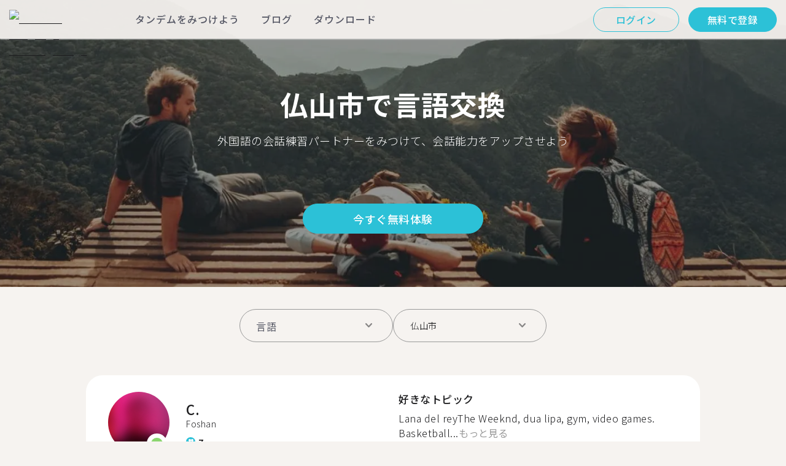

--- FILE ---
content_type: text/html; charset=utf-8
request_url: https://tandem.net/ja/language-exchange/china/foshan
body_size: 87019
content:
<!DOCTYPE html><html lang="ja"><head><meta charSet="utf-8"/><title>仏山市言語交換 | Tandemで会話パートナーを見つけよう</title><meta name="viewport" content="width=device-width, initial-scale=1"/><meta name="apple-mobile-web-app-capable" content="yes"/><meta name="description" content="仏山市では1,168人の言語交換パートナーがあなたを待っています。Tandemで会話パートナーとつながろう！"/><link rel="canonical" href="https://tandem.net/ja/language-exchange/china/foshan"/><link rel="alternate" hrefLang="x-default" href="https://tandem.net/language-exchange/china/foshan"/><link rel="alternate" hrefLang="en" href="https://tandem.net/language-exchange/china/foshan"/><link rel="alternate" hrefLang="de" href="https://tandem.net/de/language-exchange/china/foshan"/><link rel="alternate" hrefLang="es" href="https://tandem.net/es/language-exchange/china/foshan"/><link rel="alternate" hrefLang="fr" href="https://tandem.net/fr/language-exchange/china/foshan"/><link rel="alternate" hrefLang="it" href="https://tandem.net/it/language-exchange/china/foshan"/><link rel="alternate" hrefLang="pt-BR" href="https://tandem.net/pt-br/language-exchange/china/foshan"/><link rel="alternate" hrefLang="ru" href="https://tandem.net/ru/language-exchange/china/foshan"/><link rel="alternate" hrefLang="ko" href="https://tandem.net/ko/language-exchange/china/foshan"/><link rel="alternate" hrefLang="ja" href="https://tandem.net/ja/language-exchange/china/foshan"/><link rel="alternate" hrefLang="zh-Hans" href="https://tandem.net/zh-hans/language-exchange/china/foshan"/><link rel="alternate" hrefLang="zh-Hant" href="https://tandem.net/zh-hant/language-exchange/china/foshan"/><meta property="tandem-analytics-cg-type" content="longtail-le-city"/><meta property="fb:app_id" content="941657625846827"/><meta property="og:locale" content="ja"/><meta property="og:type" content="website"/><meta property="og:title" content="仏山市言語交換 | Tandemで会話パートナーを見つけよう"/><meta property="og:description" content="仏山市では1,168人の言語交換パートナーがあなたを待っています。Tandemで会話パートナーとつながろう！"/><meta property="og:url" content="https://tandem.net/ja/language-exchange/china/foshan"/><meta property="og:site_name" content="Tandem - Speak Any Language"/><meta property="al:android:package" content="net.tandem"/><meta property="al:android:url" content="tandem-app://community"/><meta property="al:android:app_name" content="Tandem Language Exchange: Speak &amp; learn languages"/><meta property="al:ios:app_store_id" content="959001619"/><meta property="al:ios:url" content="tandem-app://community"/><meta property="al:ios:app_name" content="Tandem - Language Exchange"/><link rel="apple-touch-icon" sizes="120x120" href="/static/apple-touch-icon.png"/><link rel="icon" type="image/png" sizes="32x32" href="/static/favicon-32x32.png"/><link rel="icon" type="image/png" sizes="16x16" href="/static/favicon-16x16.png"/><link rel="mask-icon" href="/static/safari-pinned-tab.svg" color="#5bbad5"/><meta name="theme-color" content="#ffffff"/><link rel="preconnect" href="https://pro.ip-api.com"/><link rel="dns-prefetch" href="https://www.googletagmanager.com/"/><link rel="preconnect" crossorigin="" href="https://www.googletagmanager.com/"/><link rel="preconnect" href="https://assets.ctfassets.net" crossorigin=""/><link rel="preconnect" href="https://images.ctfassets.net" crossorigin=""/><link rel="dns-prefetch" href="https://assets.ctfassets.net"/><link rel="dns-prefetch" href="https://images.ctfassets.net"/><script type="application/ld+json">{"@context":"https://schema.org","@type":"FAQPage","mainEntity":[{"@type":"Question","name":"仏山市で言語交換を希望している人はどれくらい？","acceptedAnswer":{"@type":"Answer","text":"<p>仏山市には1,168人のメンバーがいます！</p>"}},{"@type":"Question","name":"中国国内かつ仏山市以外の都市でTandemで言語交換できる場所は？","acceptedAnswer":{"@type":"Answer","text":"<p><a href=/ja/language-exchange/china/wuxi />無錫市</a >、<a href=/ja/language-exchange/china/longyan />竜岩市</a >、<a href=/ja/language-exchange/china/quzhou />衢州市</a >でもTandemが使えます。</p>"}},{"@type":"Question","name":"Tandem、そして言語交換って何？","acceptedAnswer":{"@type":"Answer","text":"<p>Tandemは、世界中で数百万人もの人々が、お互いの母国語を教え合うのに使われている外国語学習アプリです。 毎月50万人以上ものユーザーがTandemのアプリにアクセスし、仏山市では1,168人が利用しています。</p>"}}]}</script><link rel="preload" as="image" imageSrcSet="/_next/image?url=https%3A%2F%2Fimages.ctfassets.net%2F0uov5tlk8deu%2F1135iEEMMgxQFkvPkUmKv7%2Fb58656b3e022a652737743329c770e12%2FtandemLogo_website_3c.svg&amp;w=576&amp;q=100 1x, /_next/image?url=https%3A%2F%2Fimages.ctfassets.net%2F0uov5tlk8deu%2F1135iEEMMgxQFkvPkUmKv7%2Fb58656b3e022a652737743329c770e12%2FtandemLogo_website_3c.svg&amp;w=1200&amp;q=100 2x" fetchpriority="high"/><meta name="next-head-count" content="46"/><link rel="preload" href="/_next/static/media/2972c9f4b815fbfd-s.p.woff2" as="font" type="font/woff2" crossorigin="anonymous" data-next-font="size-adjust"/><link rel="preload" href="/_next/static/media/f5286ae108c2513e-s.p.woff2" as="font" type="font/woff2" crossorigin="anonymous" data-next-font="size-adjust"/><link rel="preload" href="/_next/static/media/0f3a385557f1712f-s.p.woff2" as="font" type="font/woff2" crossorigin="anonymous" data-next-font="size-adjust"/><link rel="preload" href="/_next/static/media/24c15609eaa28576-s.p.woff2" as="font" type="font/woff2" crossorigin="anonymous" data-next-font="size-adjust"/><link rel="preload" href="/_next/static/media/47cbc4e2adbc5db9-s.p.woff2" as="font" type="font/woff2" crossorigin="anonymous" data-next-font="size-adjust"/><link rel="preload" href="/_next/static/media/24f6ebe2756575bd-s.p.woff2" as="font" type="font/woff2" crossorigin="anonymous" data-next-font="size-adjust"/><link rel="preload" href="/_next/static/css/058af83333625ad8.css" as="style"/><link rel="stylesheet" href="/_next/static/css/058af83333625ad8.css" data-n-g=""/><link rel="preload" href="/_next/static/css/420a60c5815cb873.css" as="style"/><link rel="stylesheet" href="/_next/static/css/420a60c5815cb873.css" data-n-p=""/><link rel="preload" href="/_next/static/css/efb61d8a15f09322.css" as="style"/><link rel="stylesheet" href="/_next/static/css/efb61d8a15f09322.css" data-n-p=""/><noscript data-n-css=""></noscript><script defer="" nomodule="" src="/_next/static/chunks/polyfills-78c92fac7aa8fdd8.js"></script><script src="/_next/static/chunks/webpack-a564e35eac45e556.js" defer=""></script><script src="/_next/static/chunks/framework-9620da855a94eb57.js" defer=""></script><script src="/_next/static/chunks/main-43ed1583751f0b2e.js" defer=""></script><script src="/_next/static/chunks/pages/_app-c2d7b3aa945ec44c.js" defer=""></script><script src="/_next/static/chunks/592-a5e3ba24041ed01d.js" defer=""></script><script src="/_next/static/chunks/577-6c228109f7237640.js" defer=""></script><script src="/_next/static/chunks/642-c69ea01c24dd99ec.js" defer=""></script><script src="/_next/static/chunks/53-ae5451619d1df5cd.js" defer=""></script><script src="/_next/static/chunks/951-06403e74e6f78c92.js" defer=""></script><script src="/_next/static/chunks/pages/language-exchange/%5Bcountry%5D/%5Bcity%5D-54f5be62f0d274a0.js" defer=""></script><script src="/_next/static/xMQ4KIb38_KDkj34N-Wde/_buildManifest.js" defer=""></script><script src="/_next/static/xMQ4KIb38_KDkj34N-Wde/_ssgManifest.js" defer=""></script></head><body><div id="__next"><div class="__className_294806 __className_78d2bd __variable_9907eb"><div class="styles_layout__dMOgf undefined"><header class="styles_header__aH58H styles_header__qGBkP styles_semiTransparent__ZMN7E"><div class="styles_wrapper___KVGU"><div class="styles_logo__iCYia"><a href="/ja"><div class="styles_responsiveImage__zNs7v styles_logo___KP9Q"><img alt="Tandem Language Exchange Logo" fetchpriority="high" width="500" height="101" decoding="async" data-nimg="1" style="color:transparent" srcSet="/_next/image?url=https%3A%2F%2Fimages.ctfassets.net%2F0uov5tlk8deu%2F1135iEEMMgxQFkvPkUmKv7%2Fb58656b3e022a652737743329c770e12%2FtandemLogo_website_3c.svg&amp;w=576&amp;q=100 1x, /_next/image?url=https%3A%2F%2Fimages.ctfassets.net%2F0uov5tlk8deu%2F1135iEEMMgxQFkvPkUmKv7%2Fb58656b3e022a652737743329c770e12%2FtandemLogo_website_3c.svg&amp;w=1200&amp;q=100 2x" src="/_next/image?url=https%3A%2F%2Fimages.ctfassets.net%2F0uov5tlk8deu%2F1135iEEMMgxQFkvPkUmKv7%2Fb58656b3e022a652737743329c770e12%2FtandemLogo_website_3c.svg&amp;w=1200&amp;q=100"/></div></a></div><div class="styles_menu___Myb6"><nav class="styles_headerMenu__gk_6h" role="navigation"><div><span class="styles_menuLink__r6jhm">タンデムをみつけよう</span><div class="styles_headerMenuDropdown__9FbRI styles_hidden__G_jKo"><div><div class="styles_label__UQJmj"><a href="/ja/language-exchange/japan"><span><img alt="Other Flag" loading="lazy" width="20" height="20" decoding="async" data-nimg="1" class="styles_roundIcon__6PbpP" style="color:transparent" srcSet="/_next/image?url=https%3A%2F%2Fimages.ctfassets.net%2F0uov5tlk8deu%2F3SSBXxWN2P6JLlPOuwFcdT%2F61940ea241c26e34f5b810b12ae193c6%2Fjp.svg&amp;w=32&amp;q=75 1x, /_next/image?url=https%3A%2F%2Fimages.ctfassets.net%2F0uov5tlk8deu%2F3SSBXxWN2P6JLlPOuwFcdT%2F61940ea241c26e34f5b810b12ae193c6%2Fjp.svg&amp;w=48&amp;q=75 2x" src="/_next/image?url=https%3A%2F%2Fimages.ctfassets.net%2F0uov5tlk8deu%2F3SSBXxWN2P6JLlPOuwFcdT%2F61940ea241c26e34f5b810b12ae193c6%2Fjp.svg&amp;w=48&amp;q=75"/>日本</span></a></div></div><div><div class="styles_label__UQJmj"><a href="/ja/language-exchange/united-kingdom"><span><img alt="Other Flag" loading="lazy" width="20" height="20" decoding="async" data-nimg="1" class="styles_roundIcon__6PbpP" style="color:transparent" srcSet="/_next/image?url=https%3A%2F%2Fimages.ctfassets.net%2F0uov5tlk8deu%2F1KpuDowLib5H19m1HnH9dZ%2F91e4e99e88aad32431e44ea4d64a5a25%2Fgb.svg&amp;w=32&amp;q=75 1x, /_next/image?url=https%3A%2F%2Fimages.ctfassets.net%2F0uov5tlk8deu%2F1KpuDowLib5H19m1HnH9dZ%2F91e4e99e88aad32431e44ea4d64a5a25%2Fgb.svg&amp;w=48&amp;q=75 2x" src="/_next/image?url=https%3A%2F%2Fimages.ctfassets.net%2F0uov5tlk8deu%2F1KpuDowLib5H19m1HnH9dZ%2F91e4e99e88aad32431e44ea4d64a5a25%2Fgb.svg&amp;w=48&amp;q=75"/>イギリス</span></a></div></div><div><div class="styles_label__UQJmj"><a href="/ja/language-exchange/united-states"><span><img alt="Other Flag" loading="lazy" width="20" height="20" decoding="async" data-nimg="1" class="styles_roundIcon__6PbpP" style="color:transparent" srcSet="/_next/image?url=https%3A%2F%2Fimages.ctfassets.net%2F0uov5tlk8deu%2F5hRFv0VnbzDkA812aXsTU2%2Fa3bcbfeb59a6dfbfed06356419c262a7%2Fus.svg&amp;w=32&amp;q=75 1x, /_next/image?url=https%3A%2F%2Fimages.ctfassets.net%2F0uov5tlk8deu%2F5hRFv0VnbzDkA812aXsTU2%2Fa3bcbfeb59a6dfbfed06356419c262a7%2Fus.svg&amp;w=48&amp;q=75 2x" src="/_next/image?url=https%3A%2F%2Fimages.ctfassets.net%2F0uov5tlk8deu%2F5hRFv0VnbzDkA812aXsTU2%2Fa3bcbfeb59a6dfbfed06356419c262a7%2Fus.svg&amp;w=48&amp;q=75"/>アメリカ</span></a></div></div><div><div class="styles_label__UQJmj"><a href="/ja/language-exchange/germany"><span><img alt="Other Flag" loading="lazy" width="20" height="20" decoding="async" data-nimg="1" class="styles_roundIcon__6PbpP" style="color:transparent" srcSet="/_next/image?url=https%3A%2F%2Fimages.ctfassets.net%2F0uov5tlk8deu%2FfwgVKoveugb2nXnAjN6SQ%2Fe587a7f789584f428a2667d6071acd21%2Fde.svg&amp;w=32&amp;q=75 1x, /_next/image?url=https%3A%2F%2Fimages.ctfassets.net%2F0uov5tlk8deu%2FfwgVKoveugb2nXnAjN6SQ%2Fe587a7f789584f428a2667d6071acd21%2Fde.svg&amp;w=48&amp;q=75 2x" src="/_next/image?url=https%3A%2F%2Fimages.ctfassets.net%2F0uov5tlk8deu%2FfwgVKoveugb2nXnAjN6SQ%2Fe587a7f789584f428a2667d6071acd21%2Fde.svg&amp;w=48&amp;q=75"/>ドイツ</span></a></div></div><div><div class="styles_label__UQJmj"><a href="/ja/language-exchange/france"><span><img alt="Other Flag" loading="lazy" width="20" height="20" decoding="async" data-nimg="1" class="styles_roundIcon__6PbpP" style="color:transparent" srcSet="/_next/image?url=https%3A%2F%2Fimages.ctfassets.net%2F0uov5tlk8deu%2F70oSesPYiLyFMWEYLSqHve%2F7e4158d1354beb80f5ab7902457c918e%2Ffr.svg&amp;w=32&amp;q=75 1x, /_next/image?url=https%3A%2F%2Fimages.ctfassets.net%2F0uov5tlk8deu%2F70oSesPYiLyFMWEYLSqHve%2F7e4158d1354beb80f5ab7902457c918e%2Ffr.svg&amp;w=48&amp;q=75 2x" src="/_next/image?url=https%3A%2F%2Fimages.ctfassets.net%2F0uov5tlk8deu%2F70oSesPYiLyFMWEYLSqHve%2F7e4158d1354beb80f5ab7902457c918e%2Ffr.svg&amp;w=48&amp;q=75"/>フランス</span></a></div></div><div><div class="styles_label__UQJmj"><a href="/ja/language-exchange/china"><span><img alt="Other Flag" loading="lazy" width="20" height="20" decoding="async" data-nimg="1" class="styles_roundIcon__6PbpP" style="color:transparent" srcSet="/_next/image?url=https%3A%2F%2Fimages.ctfassets.net%2F0uov5tlk8deu%2F7aopylWowzSq9U9SudV65y%2Fcbb50becccd4dd7339ba8fe044f5ff26%2Fcn.svg&amp;w=32&amp;q=75 1x, /_next/image?url=https%3A%2F%2Fimages.ctfassets.net%2F0uov5tlk8deu%2F7aopylWowzSq9U9SudV65y%2Fcbb50becccd4dd7339ba8fe044f5ff26%2Fcn.svg&amp;w=48&amp;q=75 2x" src="/_next/image?url=https%3A%2F%2Fimages.ctfassets.net%2F0uov5tlk8deu%2F7aopylWowzSq9U9SudV65y%2Fcbb50becccd4dd7339ba8fe044f5ff26%2Fcn.svg&amp;w=48&amp;q=75"/>中国</span></a></div></div><div><div class="styles_label__UQJmj"><a href="/ja/language-exchange/italy"><span><img alt="Other Flag" loading="lazy" width="20" height="20" decoding="async" data-nimg="1" class="styles_roundIcon__6PbpP" style="color:transparent" srcSet="/_next/image?url=https%3A%2F%2Fimages.ctfassets.net%2F0uov5tlk8deu%2F7504ZxcuwG5lIzn4u3Jkjy%2F5dd33a41b9dfa1dc9cc0847f9c7abf9b%2Fit.svg&amp;w=32&amp;q=75 1x, /_next/image?url=https%3A%2F%2Fimages.ctfassets.net%2F0uov5tlk8deu%2F7504ZxcuwG5lIzn4u3Jkjy%2F5dd33a41b9dfa1dc9cc0847f9c7abf9b%2Fit.svg&amp;w=48&amp;q=75 2x" src="/_next/image?url=https%3A%2F%2Fimages.ctfassets.net%2F0uov5tlk8deu%2F7504ZxcuwG5lIzn4u3Jkjy%2F5dd33a41b9dfa1dc9cc0847f9c7abf9b%2Fit.svg&amp;w=48&amp;q=75"/>イタリア</span></a></div></div><div><div class="styles_label__UQJmj"><a href="/ja/language-exchange"><span>さらに国を表示</span></a></div></div></div></div><span class="styles_menuLink__r6jhm"><a href="/ja/blog">ブログ</a></span><span class="styles_menuLink__r6jhm"><a href="/ja/download">ダウンロード</a></span></nav></div><div class="styles_login__aD5fX"><nav><a href="https://app.tandem.net/ja/login"><button class="styles_button__td6Xf styles_loginButton__61OnN styles_secondary__Fdb3N styles_transparent__1RYQx" type="button">ログイン</button></a><a data-track="Hdr_SignUp" href="/ja/download"><button class="styles_button__td6Xf styles_loginButton__61OnN" data-track="Hdr_SignUp" type="button">無料で登録</button></a></nav></div><div class="styles_hamburger___ojXH"><div class="styles_hamburger__AO6gw"><button class="styles_button__jriux" aria-label="Hamburger Menu"><i class="styles_materialSymbol__gjneZ" translate="no">menu</i></button><div class="styles_sidebar__UyljR"><button class="styles_close__c_mCY"><i class="styles_materialSymbol__gjneZ" translate="no">close</i></button></div></div></div></div></header><main><div class="styles_pageContent__OZDjr"><section class="styles_heroImage__luPDP"><div class="styles_responsiveImage__zNs7v styles_backgroundImageWrapper__GIHSE styles_isBackground__tBdc_"><picture class=""><source srcSet="//images.ctfassets.net/0uov5tlk8deu/4SCfkyQ013XKrga0VyH2Kw/be27dcc9e5b48facf3aeb8db32a93fe4/Learn-languages-Tandem_lngtl_hero_mobile.jpg?fm=webp" media="(max-width: 576px)"/><source srcSet="//images.ctfassets.net/0uov5tlk8deu/4SCfkyQ013XKrga0VyH2Kw/be27dcc9e5b48facf3aeb8db32a93fe4/Learn-languages-Tandem_lngtl_hero_mobile.jpg" media="(max-width: 576px)"/><source srcSet="//images.ctfassets.net/0uov5tlk8deu/4RmceaEIJerlkfr3i3NkVL/a6e9cacb3cb30c0e7cdfc8e081f9261a/Learn-languages-Tandem_lngtl_hero_desktop.jpg?fm=webp"/><img src="//images.ctfassets.net/0uov5tlk8deu/4RmceaEIJerlkfr3i3NkVL/a6e9cacb3cb30c0e7cdfc8e081f9261a/Learn-languages-Tandem_lngtl_hero_desktop.jpg" alt="learn languages travel"/></picture></div><div class="styles_gridContainer__gDnz6 styles_content__k07tl"><h1>仏山市で言語交換</h1><p>外国語の会話練習パートナーをみつけて、会話能力をアップさせよう</p><div class="styles_ctaLink__5FCyD styles_button__GgyK9"><a class="styles_link__RPWUa" href="https://go.tandem.net/LZFP"><button class="styles_button__td6Xf styles_link__I6ucG" data-track="LngtlCity_Mhead_btn" type="button">今すぐ無料体験</button></a></div></div></section><div id="psf-scrollAnchor"></div><div class="styles_partnerSearchForm__CEGMG"><div class="styles_gridContainer__gDnz6"><div class="styles_form__CSfZH"><div class="styles_field__UPSdO"><div class="styles_select__IBPsp"><div class="styles_input__rBdwF"><input type="text" placeholder="言語" value=""/><i class="styles_materialSymbol__gjneZ" translate="no">keyboard_arrow_down</i></div></div></div><div class="styles_field__UPSdO"><div class="styles_select__IBPsp"><div class="styles_input__rBdwF"><p>仏山市</p><input type="text" value=""/><i class="styles_materialSymbol__gjneZ" translate="no">keyboard_arrow_down</i></div></div></div></div></div></div><div id="profile-grid"><div class="styles_profile__EonCi"><div class="styles_gridContainer__gDnz6"><div class="styles_card__SToaX"><div class="styles_bio__HsAJj"><div class="styles_intro__R44U4"><a href="/ja/download"><div class="styles_image__jl__P"><img src="/static/longtail/79921467-76c4-4c94-abb8-0f82d19cedee.jpg" alt="C." loading="lazy"/><span class="styles_liveDot__XMqum"></span></div></a><div class="styles_info__GDfW6"><h3>C.</h3><p>Foshan</p><div class="styles_references__GL5m_" data-tooltip-id="reference-tooltip"><div class="styles_referenceIcon__ZhOMF"><i class="styles_materialSymbol__gjneZ" translate="no">format_quote</i></div><span>7</span></div></div></div><div class="styles_languages__Yp_n8"><h4>流暢</h4><div class="styles_row__io73N"><div class="styles_language__HKOf_"><img src="/static/flags/languages/zh.svg" alt="中文 (简体) Flag" loading="lazy"/><p>中国語（簡体字）</p></div></div><h4>学習中の言語</h4><div class="styles_row__io73N"><div class="styles_language__HKOf_"><img src="/static/flags/languages/en-uk.svg" alt="English Flag" loading="lazy"/><p>英語</p></div></div></div></div><div class="styles_answers__R2oaY"><div class="styles_grid__L8WIe styles_mobileGrid__R4fr3 styles_snipped__TvcKN"><div class="styles_answer__fvd3_ styles_snipped__TvcKN"><h4>好きなトピック</h4><p>Lana del reyThe Weeknd, dua lipa, gym,  video games. Basketball...<button type="button">もっと見る</button></p></div><div class="styles_answer__fvd3_ styles_snipped__TvcKN"><h4>理想の会話練習相手の条件</h4><p>It’s okkk. Just talk about anything u like… share some interesting stuff with me</p></div><div class="styles_answer__fvd3_ styles_snipped__TvcKN"><h4>語学学習の目標</h4><p>I wanna more speaking practice </p></div><noscript><div class="styles_grid__L8WIe"><div class="styles_answer__fvd3_"><h4>好きなトピック</h4><p>Lana del reyThe Weeknd, dua lipa, gym,  video games. Basketball  </p></div><div class="styles_answer__fvd3_"><h4>理想の会話練習相手の条件</h4><p>It’s okkk. Just talk about anything u like… share some interesting stuff with me</p></div><div class="styles_answer__fvd3_"><h4>語学学習の目標</h4><p>I wanna more speaking practice </p></div></div></noscript></div></div><div class="styles_cta__PNzoD"><a class="styles_link__RPWUa" href="https://go.tandem.net/LZFP"><button class="styles_button__td6Xf" data-track="LngtlCity_CTA_btn" type="button">アプリをダウンロードする</button></a></div></div></div></div><div class="styles_profile__EonCi"><div class="styles_gridContainer__gDnz6"><div class="styles_card__SToaX"><div class="styles_bio__HsAJj"><div class="styles_intro__R44U4"><a href="/ja/download"><div class="styles_image__jl__P"><img src="/static/longtail/91a97ad8-6038-4b83-b3bc-66be5e655bc7.jpg" alt="B." loading="lazy"/></div></a><div class="styles_info__GDfW6"><h3>B.</h3><p>Foshan</p><div class="styles_references__GL5m_" data-tooltip-id="reference-tooltip"><div class="styles_referenceIcon__ZhOMF"><i class="styles_materialSymbol__gjneZ" translate="no">format_quote</i></div><span>5</span></div></div></div><div class="styles_languages__Yp_n8"><h4>流暢</h4><div class="styles_row__io73N"><div class="styles_language__HKOf_"><img src="/static/flags/languages/yue.svg" alt="粵語 Flag" loading="lazy"/><p>広東語</p></div><div class="styles_language__HKOf_"><img src="/static/flags/languages/exx.png" alt="Emoji Flag" loading="lazy"/><p>絵文字</p></div></div><h4>学習中の言語</h4><div class="styles_row__io73N"><div class="styles_language__HKOf_"><img src="/static/flags/languages/en-uk.svg" alt="English Flag" loading="lazy"/><p>英語</p></div></div></div></div><div class="styles_answers__R2oaY"><div class="styles_grid__L8WIe styles_mobileGrid__R4fr3 styles_snipped__TvcKN"><div class="styles_answer__fvd3_ styles_snipped__TvcKN"><h4>理想の練習相手の条件</h4><p>Bruh?!? U kidding right?!? I mean everyone can be the perfect...<button type="button">もっと見る</button></p></div><div class="styles_answer__fvd3_ styles_snipped__TvcKN"><h4>語学学習の目標</h4><p>Make some funny and interesting friends ha;) cause I’m not really talkative </p></div><div class="styles_answer__fvd3_ styles_snipped__TvcKN"><h4>好きなトピック</h4><p>Do u like Harry Styles?!? Let’s talk about it :)) and drawing or design maybe hhah plz talk to meeeee~~ and I love gym or sports so much and if u do, that will be fantastic, I’m 20 btw not 18 </p></div><noscript><div class="styles_grid__L8WIe"><div class="styles_answer__fvd3_"><h4>理想の練習相手の条件</h4><p>Bruh?!? U kidding right?!? I mean everyone can be the perfect partner </p></div><div class="styles_answer__fvd3_"><h4>語学学習の目標</h4><p>Make some funny and interesting friends ha;) cause I’m not really talkative </p></div><div class="styles_answer__fvd3_"><h4>好きなトピック</h4><p>Do u like Harry Styles?!? Let’s talk about it :)) and drawing or design maybe hhah plz talk to meeeee~~ and I love gym or sports so much and if u do, that will be fantastic, I’m 20 btw not 18 </p></div></div></noscript></div></div><div class="styles_cta__PNzoD"><a class="styles_link__RPWUa" href="https://go.tandem.net/LZFP"><button class="styles_button__td6Xf" data-track="LngtlCity_CTA_btn" type="button">アプリをダウンロードする</button></a></div></div></div></div><div class="styles_profile__EonCi"><div class="styles_gridContainer__gDnz6"><div class="styles_card__SToaX"><div class="styles_bio__HsAJj"><div class="styles_intro__R44U4"><a href="/ja/download"><div class="styles_image__jl__P"><img src="/static/longtail/ad32ba92-8009-4797-a12a-8e8b3632b6bf.jpg" alt="B." loading="lazy"/></div></a><div class="styles_info__GDfW6"><h3>B.</h3><p>Foshan</p><div class="styles_references__GL5m_" data-tooltip-id="reference-tooltip"><div class="styles_referenceIcon__ZhOMF"><i class="styles_materialSymbol__gjneZ" translate="no">format_quote</i></div><span>3</span></div></div></div><div class="styles_languages__Yp_n8"><h4>流暢</h4><div class="styles_row__io73N"><div class="styles_language__HKOf_"><img src="/static/flags/languages/zh.svg" alt="中文 (简体) Flag" loading="lazy"/><p>中国語（簡体字）</p></div></div><h4>学習中の言語</h4><div class="styles_row__io73N"><div class="styles_language__HKOf_"><img src="/static/flags/languages/en-uk.svg" alt="English Flag" loading="lazy"/><p>英語</p></div></div></div></div><div class="styles_answers__R2oaY"><div class="styles_grid__L8WIe styles_mobileGrid__R4fr3 styles_snipped__TvcKN"><div class="styles_answer__fvd3_ styles_snipped__TvcKN"><h4>語学学習の目標</h4><p>Mastering English, French, Deutsch, Japanese, Korean, and other...<button type="button">もっと見る</button></p></div><div class="styles_answer__fvd3_ styles_snipped__TvcKN"><h4>好きなトピック</h4><p>Culture, reading, traveling</p></div><div class="styles_answer__fvd3_ styles_snipped__TvcKN"><h4>理想の言語交換パートナーの条件</h4><p>Independent, thoughtful, innovative, learned.</p></div><noscript><div class="styles_grid__L8WIe"><div class="styles_answer__fvd3_"><h4>語学学習の目標</h4><p>Mastering English, French, Deutsch, Japanese, Korean, and other languages.</p></div><div class="styles_answer__fvd3_"><h4>好きなトピック</h4><p>Culture, reading, traveling</p></div><div class="styles_answer__fvd3_"><h4>理想の言語交換パートナーの条件</h4><p>Independent, thoughtful, innovative, learned.</p></div></div></noscript></div></div><div class="styles_cta__PNzoD"><a class="styles_link__RPWUa" href="https://go.tandem.net/LZFP"><button class="styles_button__td6Xf" data-track="LngtlCity_CTA_btn" type="button">アプリをダウンロードする</button></a></div></div></div></div><div class="styles_profile__EonCi"><div class="styles_gridContainer__gDnz6"><div class="styles_card__SToaX"><div class="styles_bio__HsAJj"><div class="styles_intro__R44U4"><a href="/ja/download"><div class="styles_image__jl__P"><img src="/static/longtail/5cacf293-f947-49a1-9c64-70e3875d10e2.jpg" alt="C." loading="lazy"/></div></a><div class="styles_info__GDfW6"><h3>C.</h3><p>Foshan</p><div class="styles_references__GL5m_" data-tooltip-id="reference-tooltip"><div class="styles_referenceIcon__ZhOMF"><i class="styles_materialSymbol__gjneZ" translate="no">format_quote</i></div><span>18</span></div></div></div><div class="styles_languages__Yp_n8"><h4>流暢</h4><div class="styles_row__io73N"><div class="styles_language__HKOf_"><img src="/static/flags/languages/yue.svg" alt="粵語 Flag" loading="lazy"/><p>広東語</p></div></div><h4>学習中の言語</h4><div class="styles_row__io73N"><div class="styles_language__HKOf_"><img src="/static/flags/languages/de.svg" alt="Deutsch Flag" loading="lazy"/><p>ドイツ語</p></div></div></div></div><div class="styles_answers__R2oaY"><div class="styles_grid__L8WIe styles_mobileGrid__R4fr3 styles_snipped__TvcKN"><div class="styles_answer__fvd3_ styles_snipped__TvcKN"><h4>好きなトピック</h4><p>Chinese movie.TV show.Travel...<button type="button">もっと見る</button></p></div><div class="styles_answer__fvd3_ styles_snipped__TvcKN"><h4>理想のランゲージエクスチェンジパートナーの条件</h4><p>English.(Don&#x27;t want to find boyfriend)</p></div><div class="styles_answer__fvd3_ styles_snipped__TvcKN"><h4>語学学習の目標</h4><p>can talk to someone in English</p></div><noscript><div class="styles_grid__L8WIe"><div class="styles_answer__fvd3_"><h4>好きなトピック</h4><p>Chinese movie.TV show.Travel.</p></div><div class="styles_answer__fvd3_"><h4>理想のランゲージエクスチェンジパートナーの条件</h4><p>English.(Don&#x27;t want to find boyfriend)</p></div><div class="styles_answer__fvd3_"><h4>語学学習の目標</h4><p>can talk to someone in English</p></div></div></noscript></div></div><div class="styles_cta__PNzoD"><a class="styles_link__RPWUa" href="https://go.tandem.net/LZFP"><button class="styles_button__td6Xf" data-track="LngtlCity_CTA_btn" type="button">アプリをダウンロードする</button></a></div></div></div></div><div class="styles_profile__EonCi"><div class="styles_gridContainer__gDnz6"><div class="styles_card__SToaX"><div class="styles_bio__HsAJj"><div class="styles_intro__R44U4"><a href="/ja/download"><div class="styles_image__jl__P"><img src="/static/longtail/e8b79a3a-a9ad-461f-a1cb-f175c71f0dcb.jpg" alt="Z." loading="lazy"/></div></a><div class="styles_info__GDfW6"><h3>Z.</h3><p>Foshan</p><div class="styles_references__GL5m_" data-tooltip-id="reference-tooltip"><div class="styles_referenceIcon__ZhOMF"><i class="styles_materialSymbol__gjneZ" translate="no">format_quote</i></div><span>2</span></div></div></div><div class="styles_languages__Yp_n8"><h4>流暢</h4><div class="styles_row__io73N"><div class="styles_language__HKOf_"><img src="/static/flags/languages/zh.svg" alt="中文 (简体) Flag" loading="lazy"/><p>中国語（簡体字）</p></div><div class="styles_language__HKOf_"><img src="/static/flags/languages/zh-tw.svg" alt="中文 (繁體) Flag" loading="lazy"/><p>中国語（繁体字）</p></div></div><h4>学習中の言語</h4><div class="styles_row__io73N"><div class="styles_language__HKOf_"><img src="/static/flags/languages/en-uk.svg" alt="English Flag" loading="lazy"/><p>英語</p></div></div></div></div><div class="styles_answers__R2oaY"><div class="styles_grid__L8WIe styles_mobileGrid__R4fr3 styles_snipped__TvcKN"><div class="styles_answer__fvd3_ styles_snipped__TvcKN"><h4>理想のタンデムパートナーの条件</h4><p>There is no generation gap in humor.
Correct thinking has the...<button type="button">もっと見る</button></p></div><div class="styles_answer__fvd3_ styles_snipped__TvcKN"><h4>語学学習の目標</h4><p>Learn  more  about  this  world.</p></div><div class="styles_answer__fvd3_ styles_snipped__TvcKN"><h4>好きなトピック</h4><p>Astronomical geography
musical art
Film
Customs and culture
Gossip star
Global dynamics</p></div><noscript><div class="styles_grid__L8WIe"><div class="styles_answer__fvd3_"><h4>理想のタンデムパートナーの条件</h4><p>There is no generation gap in humor.
Correct thinking has the same values.
</p></div><div class="styles_answer__fvd3_"><h4>語学学習の目標</h4><p>Learn  more  about  this  world.</p></div><div class="styles_answer__fvd3_"><h4>好きなトピック</h4><p>Astronomical geography
musical art
Film
Customs and culture
Gossip star
Global dynamics</p></div></div></noscript></div></div><div class="styles_cta__PNzoD"><a class="styles_link__RPWUa" href="https://go.tandem.net/LZFP"><button class="styles_button__td6Xf" data-track="LngtlCity_CTA_btn" type="button">アプリをダウンロードする</button></a></div></div></div></div><section class="styles_PageSection__riJXV" id="section_jA6P8hI6aqry4gDnBVsT4"><div class="styles_gridContainer__gDnz6"><div class="styles_membersCountBanner__zhplq"><div class="styles_responsiveImage__zNs7v styles_isBackground__tBdc_"><img alt="Members Count Background" loading="lazy" decoding="async" data-nimg="fill" style="position:absolute;height:100%;width:100%;left:0;top:0;right:0;bottom:0;color:transparent" sizes="100vw" srcSet="/_next/image?url=https%3A%2F%2Fimages.ctfassets.net%2F0uov5tlk8deu%2F32SMOI29XUHVDj7dqKUcNG%2F5479f6d09e2968dc9bc423e3af954fd1%2FAwards_and_Mentions__1_.svg&amp;w=360&amp;q=100 360w, /_next/image?url=https%3A%2F%2Fimages.ctfassets.net%2F0uov5tlk8deu%2F32SMOI29XUHVDj7dqKUcNG%2F5479f6d09e2968dc9bc423e3af954fd1%2FAwards_and_Mentions__1_.svg&amp;w=576&amp;q=100 576w, /_next/image?url=https%3A%2F%2Fimages.ctfassets.net%2F0uov5tlk8deu%2F32SMOI29XUHVDj7dqKUcNG%2F5479f6d09e2968dc9bc423e3af954fd1%2FAwards_and_Mentions__1_.svg&amp;w=767&amp;q=100 767w, /_next/image?url=https%3A%2F%2Fimages.ctfassets.net%2F0uov5tlk8deu%2F32SMOI29XUHVDj7dqKUcNG%2F5479f6d09e2968dc9bc423e3af954fd1%2FAwards_and_Mentions__1_.svg&amp;w=991&amp;q=100 991w, /_next/image?url=https%3A%2F%2Fimages.ctfassets.net%2F0uov5tlk8deu%2F32SMOI29XUHVDj7dqKUcNG%2F5479f6d09e2968dc9bc423e3af954fd1%2FAwards_and_Mentions__1_.svg&amp;w=1200&amp;q=100 1200w, /_next/image?url=https%3A%2F%2Fimages.ctfassets.net%2F0uov5tlk8deu%2F32SMOI29XUHVDj7dqKUcNG%2F5479f6d09e2968dc9bc423e3af954fd1%2FAwards_and_Mentions__1_.svg&amp;w=1600&amp;q=100 1600w, /_next/image?url=https%3A%2F%2Fimages.ctfassets.net%2F0uov5tlk8deu%2F32SMOI29XUHVDj7dqKUcNG%2F5479f6d09e2968dc9bc423e3af954fd1%2FAwards_and_Mentions__1_.svg&amp;w=2048&amp;q=100 2048w" src="/_next/image?url=https%3A%2F%2Fimages.ctfassets.net%2F0uov5tlk8deu%2F32SMOI29XUHVDj7dqKUcNG%2F5479f6d09e2968dc9bc423e3af954fd1%2FAwards_and_Mentions__1_.svg&amp;w=2048&amp;q=100"/></div><div class="styles_grid__coCz6"><div class="styles_flag__R85oB"><img alt="Other Flag" loading="lazy" width="90" height="90" decoding="async" data-nimg="1" class="styles_roundIcon__6PbpP" style="color:transparent" srcSet="/_next/image?url=%2Fstatic%2Fflags%2Fcountries%2Fcn.svg&amp;w=96&amp;q=75 1x, /_next/image?url=%2Fstatic%2Fflags%2Fcountries%2Fcn.svg&amp;w=256&amp;q=75 2x" src="/_next/image?url=%2Fstatic%2Fflags%2Fcountries%2Fcn.svg&amp;w=256&amp;q=75"/></div><div class="styles_body__lPUWj"><p>仏山市で</p><h4>1,168</h4><p>人以上のメンバーが練習相手を探しています！</p></div><div class="styles_buttonContainer__JeLzj"><div class="styles_ctaLink__5FCyD styles_button__bSNoW"><a class="styles_link__RPWUa" href="https://go.tandem.net/LZFP"><button class="styles_button__td6Xf styles_link__I6ucG styles_secondary__Fdb3N" data-track="Lngtl_FindMore_CTA_btn" type="button">アプリをダウンロードする</button></a></div></div></div></div></div></section><div class="styles_profile__EonCi"><div class="styles_gridContainer__gDnz6"><div class="styles_card__SToaX"><div class="styles_bio__HsAJj"><div class="styles_intro__R44U4"><a href="/ja/download"><div class="styles_image__jl__P"><img src="/static/longtail/883956e3-e767-4e3c-bda2-b7527df2272d.jpg" alt="B." loading="lazy"/><span class="styles_liveDot__XMqum"></span></div></a><div class="styles_info__GDfW6"><h3>B.</h3><p>Foshan</p><div class="styles_references__GL5m_" data-tooltip-id="reference-tooltip"><div class="styles_referenceIcon__ZhOMF"><i class="styles_materialSymbol__gjneZ" translate="no">format_quote</i></div><span>2</span></div></div></div><div class="styles_languages__Yp_n8"><h4>流暢</h4><div class="styles_row__io73N"><div class="styles_language__HKOf_"><img src="/static/flags/languages/zh.svg" alt="中文 (简体) Flag" loading="lazy"/><p>中国語（簡体字）</p></div></div><h4>学習中の言語</h4><div class="styles_row__io73N"><div class="styles_language__HKOf_"><img src="/static/flags/languages/ja.svg" alt="日本語 Flag" loading="lazy"/><p>日本語</p></div></div></div></div><div class="styles_answers__R2oaY"><div class="styles_grid__L8WIe styles_mobileGrid__R4fr3 styles_snipped__TvcKN"><div class="styles_answer__fvd3_ styles_snipped__TvcKN"><h4>語学学習の目標</h4><p>Make a lot of friends.
Learn two foreign languages at least....<button type="button">もっと見る</button></p></div><div class="styles_answer__fvd3_ styles_snipped__TvcKN"><h4>好きなトピック</h4><p>Movie,cat,tour,book,food,music,plant.Pictures， Language.Basketball，Culture！！Anything you wanna talk.</p></div><div class="styles_answer__fvd3_ styles_snipped__TvcKN"><h4>理想の会話練習相手の条件</h4><p>A humorous person
have a large stock of information,   learn from each other.✨❤</p></div><noscript><div class="styles_grid__L8WIe"><div class="styles_answer__fvd3_"><h4>語学学習の目標</h4><p>Make a lot of friends.
Learn two foreign languages at least.
</p></div><div class="styles_answer__fvd3_"><h4>好きなトピック</h4><p>Movie,cat,tour,book,food,music,plant.Pictures， Language.Basketball，Culture！！Anything you wanna talk.</p></div><div class="styles_answer__fvd3_"><h4>理想の会話練習相手の条件</h4><p>A humorous person
have a large stock of information,   learn from each other.✨❤</p></div></div></noscript></div></div><div class="styles_cta__PNzoD"><a class="styles_link__RPWUa" href="https://go.tandem.net/LZFP"><button class="styles_button__td6Xf" data-track="LngtlCity_CTA_btn" type="button">アプリをダウンロードする</button></a></div></div></div></div><div class="styles_profile__EonCi"><div class="styles_gridContainer__gDnz6"><div class="styles_card__SToaX"><div class="styles_bio__HsAJj"><div class="styles_intro__R44U4"><a href="/ja/download"><div class="styles_image__jl__P"><img src="/static/longtail/f88d0877-ec91-4d19-9965-5b97a3fc48a1.jpg" alt="S." loading="lazy"/></div></a><div class="styles_info__GDfW6"><h3>S.</h3><p>Foshan</p><div class="styles_references__GL5m_" data-tooltip-id="reference-tooltip"><div class="styles_referenceIcon__ZhOMF"><i class="styles_materialSymbol__gjneZ" translate="no">format_quote</i></div><span>4</span></div></div></div><div class="styles_languages__Yp_n8"><h4>流暢</h4><div class="styles_row__io73N"><div class="styles_language__HKOf_"><img src="/static/flags/languages/pl.svg" alt="Polski Flag" loading="lazy"/><p>ポーランド語</p></div><div class="styles_language__HKOf_"><img src="/static/flags/languages/en-uk.svg" alt="English Flag" loading="lazy"/><p>英語</p></div></div><h4>学習中の言語</h4><div class="styles_row__io73N"><div class="styles_language__HKOf_"><img src="/static/flags/languages/lt.svg" alt="Lietuvių Flag" loading="lazy"/><p>リトアニア語</p></div></div></div></div><div class="styles_answers__R2oaY"><div class="styles_grid__L8WIe styles_mobileGrid__R4fr3 styles_snipped__TvcKN"><div class="styles_answer__fvd3_ styles_snipped__TvcKN"><h4>好きなトピック</h4><p>Gym, video games and watch tv series...<button type="button">もっと見る</button></p></div><div class="styles_answer__fvd3_ styles_snipped__TvcKN"><h4>理想の練習相手の条件</h4><p>Self-confident person and open to people</p></div><div class="styles_answer__fvd3_ styles_snipped__TvcKN"><h4>語学学習の目標</h4><p>I want to learn English and meet new people</p></div><noscript><div class="styles_grid__L8WIe"><div class="styles_answer__fvd3_"><h4>好きなトピック</h4><p>Gym, video games and watch tv series </p></div><div class="styles_answer__fvd3_"><h4>理想の練習相手の条件</h4><p>Self-confident person and open to people</p></div><div class="styles_answer__fvd3_"><h4>語学学習の目標</h4><p>I want to learn English and meet new people</p></div></div></noscript></div></div><div class="styles_cta__PNzoD"><a class="styles_link__RPWUa" href="https://go.tandem.net/LZFP"><button class="styles_button__td6Xf" data-track="LngtlCity_CTA_btn" type="button">アプリをダウンロードする</button></a></div></div></div></div><div class="styles_profile__EonCi"><div class="styles_gridContainer__gDnz6"><div class="styles_card__SToaX"><div class="styles_bio__HsAJj"><div class="styles_intro__R44U4"><a href="/ja/download"><div class="styles_image__jl__P"><img src="/static/longtail/84c8b81e-a4aa-4ba6-bd6f-6bf568db864d.jpg" alt="M." loading="lazy"/></div></a><div class="styles_info__GDfW6"><h3>M.</h3><p>Foshan</p><div class="styles_references__GL5m_" data-tooltip-id="reference-tooltip"><div class="styles_referenceIcon__ZhOMF"><i class="styles_materialSymbol__gjneZ" translate="no">format_quote</i></div><span>4</span></div></div></div><div class="styles_languages__Yp_n8"><h4>流暢</h4><div class="styles_row__io73N"><div class="styles_language__HKOf_"><img src="/static/flags/languages/zh.svg" alt="中文 (简体) Flag" loading="lazy"/><p>中国語（簡体字）</p></div><div class="styles_language__HKOf_"><img src="/static/flags/languages/yue.svg" alt="粵語 Flag" loading="lazy"/><p>広東語</p></div></div><h4>学習中の言語</h4><div class="styles_row__io73N"><div class="styles_language__HKOf_"><img src="/static/flags/languages/en-uk.svg" alt="English Flag" loading="lazy"/><p>英語</p></div></div></div></div><div class="styles_answers__R2oaY"><div class="styles_grid__L8WIe styles_mobileGrid__R4fr3 styles_snipped__TvcKN"><div class="styles_answer__fvd3_ styles_snipped__TvcKN"><h4>理想の言語交換パートナーの条件</h4><p>Who is kind and can improve my English ！I can teach you Chinese...<button type="button">もっと見る</button></p></div><div class="styles_answer__fvd3_ styles_snipped__TvcKN"><h4>語学学習の目標</h4><p>improve my English !!!!please! I nearly got C in English test!!</p></div><div class="styles_answer__fvd3_ styles_snipped__TvcKN"><h4>好きなトピック</h4><p>lmusic,drawing,movies,anime,fashion.....anything which can improve my English </p></div><noscript><div class="styles_grid__L8WIe"><div class="styles_answer__fvd3_"><h4>理想の言語交換パートナーの条件</h4><p>Who is kind and can improve my English ！I can teach you Chinese if you want ！</p></div><div class="styles_answer__fvd3_"><h4>語学学習の目標</h4><p>improve my English !!!!please! I nearly got C in English test!!</p></div><div class="styles_answer__fvd3_"><h4>好きなトピック</h4><p>lmusic,drawing,movies,anime,fashion.....anything which can improve my English </p></div></div></noscript></div></div><div class="styles_cta__PNzoD"><a class="styles_link__RPWUa" href="https://go.tandem.net/LZFP"><button class="styles_button__td6Xf" data-track="LngtlCity_CTA_btn" type="button">アプリをダウンロードする</button></a></div></div></div></div><div class="styles_profile__EonCi"><div class="styles_gridContainer__gDnz6"><div class="styles_card__SToaX"><div class="styles_bio__HsAJj"><div class="styles_intro__R44U4"><a href="/ja/download"><div class="styles_image__jl__P"><img src="/static/longtail/f327e7ba-afec-422b-aa50-7a76a6e9d5fd.jpg" alt="S." loading="lazy"/></div></a><div class="styles_info__GDfW6"><h3>S.</h3><p>Foshan</p><div class="styles_references__GL5m_" data-tooltip-id="reference-tooltip"><div class="styles_referenceIcon__ZhOMF"><i class="styles_materialSymbol__gjneZ" translate="no">format_quote</i></div><span>4</span></div></div></div><div class="styles_languages__Yp_n8"><h4>流暢</h4><div class="styles_row__io73N"><div class="styles_language__HKOf_"><img src="/static/flags/languages/zh.svg" alt="中文 (简体) Flag" loading="lazy"/><p>中国語（簡体字）</p></div></div><h4>学習中の言語</h4><div class="styles_row__io73N"><div class="styles_language__HKOf_"><img src="/static/flags/languages/ja.svg" alt="日本語 Flag" loading="lazy"/><p>日本語</p></div></div></div></div><div class="styles_answers__R2oaY"><div class="styles_grid__L8WIe styles_mobileGrid__R4fr3 styles_snipped__TvcKN"><div class="styles_answer__fvd3_ styles_snipped__TvcKN"><h4>語学学習の目標</h4><p>提高口语，增加词汇量，学会用地道英语跟别人交流Improve my spoken English, increase the...<button type="button">もっと見る</button></p></div><div class="styles_answer__fvd3_ styles_snipped__TvcKN"><h4>好きなトピック</h4><p>Movies，sports，adventure，traveling，food，taking photos~</p></div><div class="styles_answer__fvd3_ styles_snipped__TvcKN"><h4>理想のランゲージエクスチェンジパートナーの条件</h4><p>Someone likes making friends， good at talking and know a multilingual language.</p></div><noscript><div class="styles_grid__L8WIe"><div class="styles_answer__fvd3_"><h4>語学学習の目標</h4><p>提高口语，增加词汇量，学会用地道英语跟别人交流Improve my spoken English, increase the vocabulary, and learn to communicate with others in real English. </p></div><div class="styles_answer__fvd3_"><h4>好きなトピック</h4><p>Movies，sports，adventure，traveling，food，taking photos~</p></div><div class="styles_answer__fvd3_"><h4>理想のランゲージエクスチェンジパートナーの条件</h4><p>Someone likes making friends， good at talking and know a multilingual language.</p></div></div></noscript></div></div><div class="styles_cta__PNzoD"><a class="styles_link__RPWUa" href="https://go.tandem.net/LZFP"><button class="styles_button__td6Xf" data-track="LngtlCity_CTA_btn" type="button">アプリをダウンロードする</button></a></div></div></div></div><div class="styles_profile__EonCi"><div class="styles_gridContainer__gDnz6"><div class="styles_card__SToaX"><div class="styles_bio__HsAJj"><div class="styles_intro__R44U4"><a href="/ja/download"><div class="styles_image__jl__P"><img src="/static/longtail/d76d193f-0193-4952-b512-8e614a540e10.jpg" alt="R." loading="lazy"/></div></a><div class="styles_info__GDfW6"><h3>R.</h3><p>Foshan</p><div class="styles_references__GL5m_" data-tooltip-id="reference-tooltip"><div class="styles_referenceIcon__ZhOMF"><i class="styles_materialSymbol__gjneZ" translate="no">format_quote</i></div><span>3</span></div></div></div><div class="styles_languages__Yp_n8"><h4>流暢</h4><div class="styles_row__io73N"><div class="styles_language__HKOf_"><img src="/static/flags/languages/zh.svg" alt="中文 (简体) Flag" loading="lazy"/><p>中国語（簡体字）</p></div><div class="styles_language__HKOf_"><img src="/static/flags/languages/en-uk.svg" alt="English Flag" loading="lazy"/><p>英語</p></div></div><h4>学習中の言語</h4><div class="styles_row__io73N"><div class="styles_language__HKOf_"><img src="/static/flags/languages/ja.svg" alt="日本語 Flag" loading="lazy"/><p>日本語</p></div></div></div></div><div class="styles_answers__R2oaY"><div class="styles_grid__L8WIe styles_mobileGrid__R4fr3 styles_snipped__TvcKN"><div class="styles_answer__fvd3_ styles_snipped__TvcKN"><h4>好きなトピック</h4><p>All-type Movie lover.  Like Alternative, Indie and psychedelic...<button type="button">もっと見る</button></p></div><div class="styles_answer__fvd3_ styles_snipped__TvcKN"><h4>理想のタンデムパートナーの条件</h4><p>Easygoing, friendly, polite, passionate, love to share and listen. </p></div><div class="styles_answer__fvd3_ styles_snipped__TvcKN"><h4>語学学習の目標</h4><p>Keep improving my English, and try to learn Spanish and Thailand  as well as their culture! If you wanna learn Mandarin or Cantonese, feel free to talk to me!</p></div><noscript><div class="styles_grid__L8WIe"><div class="styles_answer__fvd3_"><h4>好きなトピック</h4><p>All-type Movie lover.  Like Alternative, Indie and psychedelic rock music.  Loving taking photos and drawing manga.  Ins: raymond_bright </p></div><div class="styles_answer__fvd3_"><h4>理想のタンデムパートナーの条件</h4><p>Easygoing, friendly, polite, passionate, love to share and listen. </p></div><div class="styles_answer__fvd3_"><h4>語学学習の目標</h4><p>Keep improving my English, and try to learn Spanish and Thailand  as well as their culture! If you wanna learn Mandarin or Cantonese, feel free to talk to me!</p></div></div></noscript></div></div><div class="styles_cta__PNzoD"><a class="styles_link__RPWUa" href="https://go.tandem.net/LZFP"><button class="styles_button__td6Xf" data-track="LngtlCity_CTA_btn" type="button">アプリをダウンロードする</button></a></div></div></div></div><section class="styles_PageSection__riJXV" id="section_3utWf8YHoy1loAUcmO23y5"><div class="styles_longtailFluencyCTA__27sje"><div class="styles_gridContainer__gDnz6 styles_grid__ehEYg styles_wide__JDOX3"><div class="styles_content__l5252"><h2>外国語を話せるようになるには、会話練習あるのみ！</h2><p>ネイティブとの会話でリスニングと発音を強化して、外国語を上達させよう。世界中どこからでも楽しめます。
</p><div><div class="styles_downloadBadges__eedx6"><a href="https://go.tandem.net/bsWH" target="_blank" rel="noreferrer" data-track="Lngtl_Fluency_CTA_Bnr"><img alt="Google Play Store Badge" loading="lazy" width="140" height="43" decoding="async" data-nimg="1" style="color:transparent" srcSet="/_next/image?url=%2F_next%2Fstatic%2Fmedia%2Fapple-badge.416a1b9b.png&amp;w=256&amp;q=75 1x, /_next/image?url=%2F_next%2Fstatic%2Fmedia%2Fapple-badge.416a1b9b.png&amp;w=360&amp;q=75 2x" src="/_next/image?url=%2F_next%2Fstatic%2Fmedia%2Fapple-badge.416a1b9b.png&amp;w=360&amp;q=75"/></a><a href="https://go.tandem.net/4zHd" target="_blank" rel="noreferrer" data-track="Lngtl_Fluency_CTA_Bnr"><img alt="Google Play Store Badge" loading="lazy" width="140" height="43" decoding="async" data-nimg="1" style="color:transparent" srcSet="/_next/image?url=%2F_next%2Fstatic%2Fmedia%2Fgoogle-play-badge.250659f2.png&amp;w=256&amp;q=75 1x, /_next/image?url=%2F_next%2Fstatic%2Fmedia%2Fgoogle-play-badge.250659f2.png&amp;w=360&amp;q=75 2x" src="/_next/image?url=%2F_next%2Fstatic%2Fmedia%2Fgoogle-play-badge.250659f2.png&amp;w=360&amp;q=75"/></a></div></div></div><div class="styles_responsiveImage__zNs7v styles_imageWrapper__eDZWs"><img alt="Tandem-app-preview-three-devices-ja" loading="lazy" width="1020" height="525" decoding="async" data-nimg="1" style="color:transparent" srcSet="/_next/image?url=https%3A%2F%2Fimages.ctfassets.net%2F0uov5tlk8deu%2F6lRSn8u6RsG8s0Jq7BWpUM%2Fd6b3dd43347742af0d03524f2a8f0b3e%2Fmobile_two_devices_JA.png&amp;w=1200&amp;q=100 1x, /_next/image?url=https%3A%2F%2Fimages.ctfassets.net%2F0uov5tlk8deu%2F6lRSn8u6RsG8s0Jq7BWpUM%2Fd6b3dd43347742af0d03524f2a8f0b3e%2Fmobile_two_devices_JA.png&amp;w=2048&amp;q=100 2x" src="/_next/image?url=https%3A%2F%2Fimages.ctfassets.net%2F0uov5tlk8deu%2F6lRSn8u6RsG8s0Jq7BWpUM%2Fd6b3dd43347742af0d03524f2a8f0b3e%2Fmobile_two_devices_JA.png&amp;w=2048&amp;q=100"/></div></div></div></section><div class="styles_profile__EonCi"><div class="styles_gridContainer__gDnz6"><div class="styles_card__SToaX"><div class="styles_bio__HsAJj"><div class="styles_intro__R44U4"><a href="/ja/download"><div class="styles_image__jl__P"><img src="/static/longtail/1a5552e2-1dce-45dd-a606-eecc8dded95b.jpg" alt="L." loading="lazy"/><span class="styles_liveDot__XMqum"></span></div></a><div class="styles_info__GDfW6"><h3>L.</h3><p>Foshan</p><div class="styles_references__GL5m_" data-tooltip-id="reference-tooltip"><div class="styles_referenceIcon__ZhOMF"><i class="styles_materialSymbol__gjneZ" translate="no">format_quote</i></div><span>4</span></div></div></div><div class="styles_languages__Yp_n8"><h4>流暢</h4><div class="styles_row__io73N"><div class="styles_language__HKOf_"><img src="/static/flags/languages/zh.svg" alt="中文 (简体) Flag" loading="lazy"/><p>中国語（簡体字）</p></div><div class="styles_language__HKOf_"><img src="/static/flags/languages/en-uk.svg" alt="English Flag" loading="lazy"/><p>英語</p></div></div><h4>学習中の言語</h4><div class="styles_row__io73N"><div class="styles_language__HKOf_"><img src="/static/flags/languages/ja.svg" alt="日本語 Flag" loading="lazy"/><p>日本語</p></div></div></div></div><div class="styles_answers__R2oaY"><div class="styles_grid__L8WIe styles_mobileGrid__R4fr3 styles_snipped__TvcKN"><div class="styles_answer__fvd3_ styles_snipped__TvcKN"><h4>理想の会話練習相手の条件</h4><p>温柔幽默，爱生活，爱分享。nice and humorous, positive and social...<button type="button">もっと見る</button></p></div><div class="styles_answer__fvd3_ styles_snipped__TvcKN"><h4>語学学習の目標</h4><p>结交世界各地好友. Get knowing people from all over the world.</p></div><div class="styles_answer__fvd3_ styles_snipped__TvcKN"><h4>好きなトピック</h4><p>美食，时尚，全世界旅游，运动，摄影。 I love food, fashion, traveling, sports and photography. </p></div><noscript><div class="styles_grid__L8WIe"><div class="styles_answer__fvd3_"><h4>理想の会話練習相手の条件</h4><p>温柔幽默，爱生活，爱分享。nice and humorous, positive and social.</p></div><div class="styles_answer__fvd3_"><h4>語学学習の目標</h4><p>结交世界各地好友. Get knowing people from all over the world.</p></div><div class="styles_answer__fvd3_"><h4>好きなトピック</h4><p>美食，时尚，全世界旅游，运动，摄影。 I love food, fashion, traveling, sports and photography. </p></div></div></noscript></div></div><div class="styles_cta__PNzoD"><a class="styles_link__RPWUa" href="https://go.tandem.net/LZFP"><button class="styles_button__td6Xf" data-track="LngtlCity_CTA_btn" type="button">アプリをダウンロードする</button></a></div></div></div></div><div class="styles_profile__EonCi"><div class="styles_gridContainer__gDnz6"><div class="styles_card__SToaX"><div class="styles_bio__HsAJj"><div class="styles_intro__R44U4"><a href="/ja/download"><div class="styles_image__jl__P"><img src="/static/longtail/d64fadec-89a0-4525-8129-e2e45365eb9b.jpg" alt="J." loading="lazy"/></div></a><div class="styles_info__GDfW6"><h3>J.</h3><p>Foshan</p><div class="styles_references__GL5m_" data-tooltip-id="reference-tooltip"><div class="styles_referenceIcon__ZhOMF"><i class="styles_materialSymbol__gjneZ" translate="no">format_quote</i></div><span>5</span></div></div></div><div class="styles_languages__Yp_n8"><h4>流暢</h4><div class="styles_row__io73N"><div class="styles_language__HKOf_"><img src="/static/flags/languages/yue.svg" alt="粵語 Flag" loading="lazy"/><p>広東語</p></div><div class="styles_language__HKOf_"><img src="/static/flags/languages/zh-tw.svg" alt="中文 (繁體) Flag" loading="lazy"/><p>中国語（繁体字）</p></div></div><h4>学習中の言語</h4><div class="styles_row__io73N"><div class="styles_language__HKOf_"><img src="/static/flags/languages/en-uk.svg" alt="English Flag" loading="lazy"/><p>英語</p></div></div></div></div><div class="styles_answers__R2oaY"><div class="styles_grid__L8WIe styles_mobileGrid__R4fr3 styles_snipped__TvcKN"><div class="styles_answer__fvd3_ styles_snipped__TvcKN"><h4>語学学習の目標</h4><p>I want to express myself correctly in Englis...<button type="button">もっと見る</button></p></div><div class="styles_answer__fvd3_ styles_snipped__TvcKN"><h4>好きなトピック</h4><p>culture,life,hobbies,foods,sports and so on</p></div><div class="styles_answer__fvd3_ styles_snipped__TvcKN"><h4>理想の練習相手の条件</h4><p>let&#x27;s learn the same language</p></div><noscript><div class="styles_grid__L8WIe"><div class="styles_answer__fvd3_"><h4>語学学習の目標</h4><p>I want to express myself correctly in English</p></div><div class="styles_answer__fvd3_"><h4>好きなトピック</h4><p>culture,life,hobbies,foods,sports and so on</p></div><div class="styles_answer__fvd3_"><h4>理想の練習相手の条件</h4><p>let&#x27;s learn the same language</p></div></div></noscript></div></div><div class="styles_cta__PNzoD"><a class="styles_link__RPWUa" href="https://go.tandem.net/LZFP"><button class="styles_button__td6Xf" data-track="LngtlCity_CTA_btn" type="button">アプリをダウンロードする</button></a></div></div></div></div><div class="styles_profile__EonCi"><div class="styles_gridContainer__gDnz6"><div class="styles_card__SToaX"><div class="styles_bio__HsAJj"><div class="styles_intro__R44U4"><a href="/ja/download"><div class="styles_image__jl__P"><img src="/static/longtail/886b46b2-2c17-4a9c-a5f3-bd3b50078986.jpg" alt="C." loading="lazy"/></div></a><div class="styles_info__GDfW6"><h3>C.</h3><p>Foshan</p><div class="styles_references__GL5m_" data-tooltip-id="reference-tooltip"><div class="styles_referenceIcon__ZhOMF"><i class="styles_materialSymbol__gjneZ" translate="no">format_quote</i></div><span>13</span></div></div></div><div class="styles_languages__Yp_n8"><h4>流暢</h4><div class="styles_row__io73N"><div class="styles_language__HKOf_"><img src="/static/flags/languages/yue.svg" alt="粵語 Flag" loading="lazy"/><p>広東語</p></div><div class="styles_language__HKOf_"><img src="/static/flags/languages/zh.svg" alt="中文 (简体) Flag" loading="lazy"/><p>中国語（簡体字）</p></div></div><h4>学習中の言語</h4><div class="styles_row__io73N"><div class="styles_language__HKOf_"><img src="/static/flags/languages/fr.svg" alt="Français Flag" loading="lazy"/><p>フランス語</p></div></div></div></div><div class="styles_answers__R2oaY"><div class="styles_grid__L8WIe styles_mobileGrid__R4fr3 styles_snipped__TvcKN"><div class="styles_answer__fvd3_ styles_snipped__TvcKN"><h4>好きなトピック</h4><p>talk about anything ◝◜       ｡◕‿◕｡Sharing daily life   language...<button type="button">もっと見る</button></p></div><div class="styles_answer__fvd3_ styles_snipped__TvcKN"><h4>理想の言語交換パートナーの条件</h4><p>You雷猴吖.hello.ciao.hola.Merhaba...</p></div><div class="styles_answer__fvd3_ styles_snipped__TvcKN"><h4>語学学習の目標</h4><p>Make new friends.！！！Speak English</p></div><noscript><div class="styles_grid__L8WIe"><div class="styles_answer__fvd3_"><h4>好きなトピック</h4><p>talk about anything ◝◜       ｡◕‿◕｡Sharing daily life   language exchange，I can help you Chinese </p></div><div class="styles_answer__fvd3_"><h4>理想の言語交換パートナーの条件</h4><p>You雷猴吖.hello.ciao.hola.Merhaba...</p></div><div class="styles_answer__fvd3_"><h4>語学学習の目標</h4><p>Make new friends.！！！Speak English</p></div></div></noscript></div></div><div class="styles_cta__PNzoD"><a class="styles_link__RPWUa" href="https://go.tandem.net/LZFP"><button class="styles_button__td6Xf" data-track="LngtlCity_CTA_btn" type="button">アプリをダウンロードする</button></a></div></div></div></div><div class="styles_profile__EonCi"><div class="styles_gridContainer__gDnz6"><div class="styles_card__SToaX"><div class="styles_bio__HsAJj"><div class="styles_intro__R44U4"><a href="/ja/download"><div class="styles_image__jl__P"><img src="/static/longtail/d8b2b352-218c-4e18-969f-3d33185482d3.jpg" alt="S." loading="lazy"/></div></a><div class="styles_info__GDfW6"><h3>S.</h3><p>Foshan</p><div class="styles_references__GL5m_" data-tooltip-id="reference-tooltip"><div class="styles_referenceIcon__ZhOMF"><i class="styles_materialSymbol__gjneZ" translate="no">format_quote</i></div><span>1</span></div></div></div><div class="styles_languages__Yp_n8"><h4>流暢</h4><div class="styles_row__io73N"><div class="styles_language__HKOf_"><img src="/static/flags/languages/yue.svg" alt="粵語 Flag" loading="lazy"/><p>広東語</p></div></div><h4>学習中の言語</h4><div class="styles_row__io73N"><div class="styles_language__HKOf_"><img src="/static/flags/languages/en-uk.svg" alt="English Flag" loading="lazy"/><p>英語</p></div></div></div></div><div class="styles_answers__R2oaY"><div class="styles_grid__L8WIe styles_mobileGrid__R4fr3 styles_snipped__TvcKN"><div class="styles_answer__fvd3_ styles_snipped__TvcKN"><h4>理想のランゲージエクスチェンジパートナーの条件</h4><p>Relax,patient,really want to learn language,voice message...<button type="button">もっと見る</button></p></div><div class="styles_answer__fvd3_ styles_snipped__TvcKN"><h4>語学学習の目標</h4><p>Improve English,and make new friends from the world </p></div><div class="styles_answer__fvd3_ styles_snipped__TvcKN"><h4>好きなトピック</h4><p>Learning,reading,travel,art ，classics music </p></div><noscript><div class="styles_grid__L8WIe"><div class="styles_answer__fvd3_"><h4>理想のランゲージエクスチェンジパートナーの条件</h4><p>Relax,patient,really want to learn language,voice message </p></div><div class="styles_answer__fvd3_"><h4>語学学習の目標</h4><p>Improve English,and make new friends from the world </p></div><div class="styles_answer__fvd3_"><h4>好きなトピック</h4><p>Learning,reading,travel,art ，classics music </p></div></div></noscript></div></div><div class="styles_cta__PNzoD"><a class="styles_link__RPWUa" href="https://go.tandem.net/LZFP"><button class="styles_button__td6Xf" data-track="LngtlCity_CTA_btn" type="button">アプリをダウンロードする</button></a></div></div></div></div><div class="styles_profile__EonCi"><div class="styles_gridContainer__gDnz6"><div class="styles_card__SToaX"><div class="styles_bio__HsAJj"><div class="styles_intro__R44U4"><a href="/ja/download"><div class="styles_image__jl__P"><img src="/static/longtail/520af835-1680-4932-b868-22844a3fb908.jpg" alt="B." loading="lazy"/></div></a><div class="styles_info__GDfW6"><h3>B.</h3><p>Foshan</p></div></div><div class="styles_languages__Yp_n8"><h4>流暢</h4><div class="styles_row__io73N"><div class="styles_language__HKOf_"><img src="/static/flags/languages/yue.svg" alt="粵語 Flag" loading="lazy"/><p>広東語</p></div><div class="styles_language__HKOf_"><img src="/static/flags/languages/zh-tw.svg" alt="中文 (繁體) Flag" loading="lazy"/><p>中国語（繁体字）</p></div></div><h4>学習中の言語</h4><div class="styles_row__io73N"><div class="styles_language__HKOf_"><img src="/static/flags/languages/en-uk.svg" alt="English Flag" loading="lazy"/><p>英語</p></div></div></div></div><div class="styles_answers__R2oaY"><div class="styles_grid__L8WIe styles_mobileGrid__R4fr3 styles_snipped__TvcKN"><div class="styles_answer__fvd3_ styles_snipped__TvcKN"><h4>語学学習の目標</h4><p>Communicate fluently and confidently
To improve oral English...<button type="button">もっと見る</button></p></div><div class="styles_answer__fvd3_ styles_snipped__TvcKN"><h4>好きなトピック</h4><p>Music
Travel
Film n Literature
Romance</p></div><div class="styles_answer__fvd3_ styles_snipped__TvcKN"><h4>理想のタンデムパートナーの条件</h4><p>Orphean Voice
Good sense of language
Perfect soul</p></div><noscript><div class="styles_grid__L8WIe"><div class="styles_answer__fvd3_"><h4>語学学習の目標</h4><p>Communicate fluently and confidently
To improve oral English and French</p></div><div class="styles_answer__fvd3_"><h4>好きなトピック</h4><p>Music
Travel
Film n Literature
Romance</p></div><div class="styles_answer__fvd3_"><h4>理想のタンデムパートナーの条件</h4><p>Orphean Voice
Good sense of language
Perfect soul</p></div></div></noscript></div></div><div class="styles_cta__PNzoD"><a class="styles_link__RPWUa" href="https://go.tandem.net/LZFP"><button class="styles_button__td6Xf" data-track="LngtlCity_CTA_btn" type="button">アプリをダウンロードする</button></a></div></div></div></div><section class="styles_PageSection__riJXV" id="section_4eaSftSkqfGmGV7AEL64AS"><div class="styles_gridContainer__gDnz6"><div class="styles_testimonials__gsyF9 styles_transparent__Mtl03"><div class="styles_card__Cpi0M"><div class="styles_bio__EqT5b"><img alt="Kai" loading="lazy" width="80" height="80" decoding="async" data-nimg="1" class="styles_profilePicture__BpYiu" style="color:transparent" srcSet="/_next/image?url=https%3A%2F%2Fimages.ctfassets.net%2F0uov5tlk8deu%2F6sUz46hEOcXEXRKIRdWHPq%2Fe90968beeec121cae29bdd40e7c3cdbe%2FKai_-_Testimonial.jpg&amp;w=96&amp;q=75 1x, /_next/image?url=https%3A%2F%2Fimages.ctfassets.net%2F0uov5tlk8deu%2F6sUz46hEOcXEXRKIRdWHPq%2Fe90968beeec121cae29bdd40e7c3cdbe%2FKai_-_Testimonial.jpg&amp;w=256&amp;q=75 2x" src="/_next/image?url=https%3A%2F%2Fimages.ctfassets.net%2F0uov5tlk8deu%2F6sUz46hEOcXEXRKIRdWHPq%2Fe90968beeec121cae29bdd40e7c3cdbe%2FKai_-_Testimonial.jpg&amp;w=256&amp;q=75"/><div><p><span>Kai</span> さんはTandemを使って、自国の文化を他のメンバーに広めています。</p><div class="styles_stars__YTARR"><i class="styles_materialSymbol__gjneZ" translate="no">star</i><i class="styles_materialSymbol__gjneZ" translate="no">star</i><i class="styles_materialSymbol__gjneZ" translate="no">star</i><i class="styles_materialSymbol__gjneZ" translate="no">star</i><i class="styles_materialSymbol__gjneZ" translate="no">star</i></div></div></div><div class="styles_text__KJ3Af"><p>&quot;かなり気に入ってます！話し相手もすぐに見つけることができました。&quot;</p></div></div></div></div></section><div class="styles_profile__EonCi"><div class="styles_gridContainer__gDnz6"><div class="styles_card__SToaX"><div class="styles_bio__HsAJj"><div class="styles_intro__R44U4"><a href="/ja/download"><div class="styles_image__jl__P"><img src="/static/longtail/fac8b550-2f5d-44d7-b677-43c45e7f59fe.jpg" alt="L." loading="lazy"/><span class="styles_liveDot__XMqum"></span></div></a><div class="styles_info__GDfW6"><h3>L.</h3><p>Foshan</p></div></div><div class="styles_languages__Yp_n8"><h4>流暢</h4><div class="styles_row__io73N"><div class="styles_language__HKOf_"><img src="/static/flags/languages/zh.svg" alt="中文 (简体) Flag" loading="lazy"/><p>中国語（簡体字）</p></div><div class="styles_language__HKOf_"><img src="/static/flags/languages/en-uk.svg" alt="English Flag" loading="lazy"/><p>英語</p></div></div><h4>学習中の言語</h4><div class="styles_row__io73N"><div class="styles_language__HKOf_"><img src="/static/flags/languages/de.svg" alt="Deutsch Flag" loading="lazy"/><p>ドイツ語</p></div></div></div></div><div class="styles_answers__R2oaY"><div class="styles_grid__L8WIe styles_mobileGrid__R4fr3 styles_snipped__TvcKN"><div class="styles_answer__fvd3_ styles_snipped__TvcKN"><h4>好きなトピック</h4><p>Lifestyle. sports cookin...<button type="button">もっと見る</button></p></div><div class="styles_answer__fvd3_ styles_snipped__TvcKN"><h4>理想の会話練習相手の条件</h4><p>open mind.  sporty. optimistic</p></div><div class="styles_answer__fvd3_ styles_snipped__TvcKN"><h4>語学学習の目標</h4><p>communicate wothout stress with native speaker</p></div><noscript><div class="styles_grid__L8WIe"><div class="styles_answer__fvd3_"><h4>好きなトピック</h4><p>Lifestyle. sports cooking</p></div><div class="styles_answer__fvd3_"><h4>理想の会話練習相手の条件</h4><p>open mind.  sporty. optimistic</p></div><div class="styles_answer__fvd3_"><h4>語学学習の目標</h4><p>communicate wothout stress with native speaker</p></div></div></noscript></div></div><div class="styles_cta__PNzoD"><a class="styles_link__RPWUa" href="https://go.tandem.net/LZFP"><button class="styles_button__td6Xf" data-track="LngtlCity_CTA_btn" type="button">アプリをダウンロードする</button></a></div></div></div></div><div class="styles_profile__EonCi"><div class="styles_gridContainer__gDnz6"><div class="styles_card__SToaX"><div class="styles_bio__HsAJj"><div class="styles_intro__R44U4"><a href="/ja/download"><div class="styles_image__jl__P"><img src="/static/longtail/53f4edd7-9e57-4f13-8aa6-a8b5d885ffdc.jpg" alt="S." loading="lazy"/></div></a><div class="styles_info__GDfW6"><h3>S.</h3><p>Foshan</p></div></div><div class="styles_languages__Yp_n8"><h4>流暢</h4><div class="styles_row__io73N"><div class="styles_language__HKOf_"><img src="/static/flags/languages/zh.svg" alt="中文 (简体) Flag" loading="lazy"/><p>中国語（簡体字）</p></div><div class="styles_language__HKOf_"><img src="/static/flags/languages/yue.svg" alt="粵語 Flag" loading="lazy"/><p>広東語</p></div></div><h4>学習中の言語</h4><div class="styles_row__io73N"><div class="styles_language__HKOf_"><img src="/static/flags/languages/en-uk.svg" alt="English Flag" loading="lazy"/><p>英語</p></div></div></div></div><div class="styles_answers__R2oaY"><div class="styles_grid__L8WIe styles_mobileGrid__R4fr3 styles_snipped__TvcKN"><div class="styles_answer__fvd3_ styles_snipped__TvcKN"><h4>理想の練習相手の条件</h4><p>Kindness, honesty, sincerity, optimism and generosit...<button type="button">もっと見る</button></p></div><div class="styles_answer__fvd3_ styles_snipped__TvcKN"><h4>語学学習の目標</h4><p>Ability to speak some everyday English fluently and communicate with others</p></div><div class="styles_answer__fvd3_ styles_snipped__TvcKN"><h4>好きなトピック</h4><p>Films, stars, nature, science, interpersonal, social, future, architecture, history</p></div><noscript><div class="styles_grid__L8WIe"><div class="styles_answer__fvd3_"><h4>理想の練習相手の条件</h4><p>Kindness, honesty, sincerity, optimism and generosity</p></div><div class="styles_answer__fvd3_"><h4>語学学習の目標</h4><p>Ability to speak some everyday English fluently and communicate with others</p></div><div class="styles_answer__fvd3_"><h4>好きなトピック</h4><p>Films, stars, nature, science, interpersonal, social, future, architecture, history</p></div></div></noscript></div></div><div class="styles_cta__PNzoD"><a class="styles_link__RPWUa" href="https://go.tandem.net/LZFP"><button class="styles_button__td6Xf" data-track="LngtlCity_CTA_btn" type="button">アプリをダウンロードする</button></a></div></div></div></div><div class="styles_profile__EonCi"><div class="styles_gridContainer__gDnz6"><div class="styles_card__SToaX"><div class="styles_bio__HsAJj"><div class="styles_intro__R44U4"><a href="/ja/download"><div class="styles_image__jl__P"><img src="/static/longtail/5d63e767-bfa9-40b2-86af-d62c431f916b.jpg" alt="J." loading="lazy"/></div></a><div class="styles_info__GDfW6"><h3>J.</h3><p>Foshan</p></div></div><div class="styles_languages__Yp_n8"><h4>流暢</h4><div class="styles_row__io73N"><div class="styles_language__HKOf_"><img src="/static/flags/languages/zh.svg" alt="中文 (简体) Flag" loading="lazy"/><p>中国語（簡体字）</p></div><div class="styles_language__HKOf_"><img src="/static/flags/languages/zh-tw.svg" alt="中文 (繁體) Flag" loading="lazy"/><p>中国語（繁体字）</p></div></div><h4>学習中の言語</h4><div class="styles_row__io73N"><div class="styles_language__HKOf_"><img src="/static/flags/languages/en-uk.svg" alt="English Flag" loading="lazy"/><p>英語</p></div></div></div></div><div class="styles_answers__R2oaY"><div class="styles_grid__L8WIe styles_mobileGrid__R4fr3 styles_snipped__TvcKN"><div class="styles_answer__fvd3_ styles_snipped__TvcKN"><h4>語学学習の目標</h4><p>能流畅地说出英语，能更好地用英语正确表达自己的意思，能无阻地与外国人用英语交...<button type="button">もっと見る</button></p></div><div class="styles_answer__fvd3_ styles_snipped__TvcKN"><h4>好きなトピック</h4><p>娱乐，美食，经济，政治，学习，高中，大学，国际，贸易，商业，生活</p></div><div class="styles_answer__fvd3_ styles_snipped__TvcKN"><h4>理想の言語交換パートナーの条件</h4><p>善解人意，有趣，幽默，能聊得来，知识面广，性格开朗，温柔，</p></div><noscript><div class="styles_grid__L8WIe"><div class="styles_answer__fvd3_"><h4>語学学習の目標</h4><p>能流畅地说出英语，能更好地用英语正确表达自己的意思，能无阻地与外国人用英语交流</p></div><div class="styles_answer__fvd3_"><h4>好きなトピック</h4><p>娱乐，美食，经济，政治，学习，高中，大学，国际，贸易，商业，生活</p></div><div class="styles_answer__fvd3_"><h4>理想の言語交換パートナーの条件</h4><p>善解人意，有趣，幽默，能聊得来，知识面广，性格开朗，温柔，</p></div></div></noscript></div></div><div class="styles_cta__PNzoD"><a class="styles_link__RPWUa" href="https://go.tandem.net/LZFP"><button class="styles_button__td6Xf" data-track="LngtlCity_CTA_btn" type="button">アプリをダウンロードする</button></a></div></div></div></div><div class="styles_profile__EonCi"><div class="styles_gridContainer__gDnz6"><div class="styles_card__SToaX"><div class="styles_bio__HsAJj"><div class="styles_intro__R44U4"><a href="/ja/download"><div class="styles_image__jl__P"><img src="/static/longtail/ce5bfb67-8052-452b-b600-ae3b026fa7b0.jpg" alt="T." loading="lazy"/></div></a><div class="styles_info__GDfW6"><h3>T.</h3><p>Foshan</p><span class="styles_new__F7efz">NEW</span></div></div><div class="styles_languages__Yp_n8"><h4>流暢</h4><div class="styles_row__io73N"><div class="styles_language__HKOf_"><img src="/static/flags/languages/yue.svg" alt="粵語 Flag" loading="lazy"/><p>広東語</p></div><div class="styles_language__HKOf_"><img src="/static/flags/languages/zh-tw.svg" alt="中文 (繁體) Flag" loading="lazy"/><p>中国語（繁体字）</p></div></div><h4>学習中の言語</h4><div class="styles_row__io73N"><div class="styles_language__HKOf_"><img src="/static/flags/languages/en-uk.svg" alt="English Flag" loading="lazy"/><p>英語</p></div></div></div></div><div class="styles_answers__R2oaY"><div class="styles_grid__L8WIe styles_mobileGrid__R4fr3 styles_snipped__TvcKN"><div class="styles_answer__fvd3_ styles_snipped__TvcKN"><h4>好きなトピック</h4><p>关于学习、旅行、生活琐碎小事、养仓鼠 about daliy life，how to study effectively，keeping...<button type="button">もっと見る</button></p></div><div class="styles_answer__fvd3_ styles_snipped__TvcKN"><h4>理想のランゲージエクスチェンジパートナーの条件</h4><p>who is patient and can teach me about English</p></div><div class="styles_answer__fvd3_ styles_snipped__TvcKN"><h4>語学学習の目標</h4><p>My major is business English.流利与他人沟通，不胆怯</p></div><noscript><div class="styles_grid__L8WIe"><div class="styles_answer__fvd3_"><h4>好きなトピック</h4><p>关于学习、旅行、生活琐碎小事、养仓鼠 about daliy life，how to study effectively，keeping hamsters.</p></div><div class="styles_answer__fvd3_"><h4>理想のランゲージエクスチェンジパートナーの条件</h4><p>who is patient and can teach me about English</p></div><div class="styles_answer__fvd3_"><h4>語学学習の目標</h4><p>My major is business English.流利与他人沟通，不胆怯</p></div></div></noscript></div></div><div class="styles_cta__PNzoD"><a class="styles_link__RPWUa" href="https://go.tandem.net/LZFP"><button class="styles_button__td6Xf" data-track="LngtlCity_CTA_btn" type="button">アプリをダウンロードする</button></a></div></div></div></div><div class="styles_profile__EonCi"><div class="styles_gridContainer__gDnz6"><div class="styles_card__SToaX"><div class="styles_bio__HsAJj"><div class="styles_intro__R44U4"><a href="/ja/download"><div class="styles_image__jl__P"><img src="/static/longtail/3b3ebb52-adc5-4f0d-a321-c96a9c81e0eb.jpg" alt="L." loading="lazy"/></div></a><div class="styles_info__GDfW6"><h3>L.</h3><p>Foshan</p></div></div><div class="styles_languages__Yp_n8"><h4>流暢</h4><div class="styles_row__io73N"><div class="styles_language__HKOf_"><img src="/static/flags/languages/zh.svg" alt="中文 (简体) Flag" loading="lazy"/><p>中国語（簡体字）</p></div></div><h4>学習中の言語</h4><div class="styles_row__io73N"><div class="styles_language__HKOf_"><img src="/static/flags/languages/en-uk.svg" alt="English Flag" loading="lazy"/><p>英語</p></div></div></div></div><div class="styles_answers__R2oaY"><div class="styles_grid__L8WIe styles_mobileGrid__R4fr3 styles_snipped__TvcKN"><div class="styles_answer__fvd3_ styles_snipped__TvcKN"><h4>理想のタンデムパートナーの条件</h4><p>funny and easy to get along wit...<button type="button">もっと見る</button></p></div><div class="styles_answer__fvd3_ styles_snipped__TvcKN"><h4>語学学習の目標</h4><p>I want to make friends from different countries </p></div><div class="styles_answer__fvd3_ styles_snipped__TvcKN"><h4>好きなトピック</h4><p>music movie travel✈ ,and Ireland</p></div><noscript><div class="styles_grid__L8WIe"><div class="styles_answer__fvd3_"><h4>理想のタンデムパートナーの条件</h4><p>funny and easy to get along with</p></div><div class="styles_answer__fvd3_"><h4>語学学習の目標</h4><p>I want to make friends from different countries </p></div><div class="styles_answer__fvd3_"><h4>好きなトピック</h4><p>music movie travel✈ ,and Ireland</p></div></div></noscript></div></div><div class="styles_cta__PNzoD"><a class="styles_link__RPWUa" href="https://go.tandem.net/LZFP"><button class="styles_button__td6Xf" data-track="LngtlCity_CTA_btn" type="button">アプリをダウンロードする</button></a></div></div></div></div><section class="styles_PageSection__riJXV" id="section_23vL8fBXpWQXTEcVsV2m1M"><div class="styles_accolades__qmrVF styles_transparent__XGBmo"><div class="styles_title__y1_r9">メディア掲載実績</div><div class="styles_firstRow__rsduP"><div class="styles_accolade__4fqAR"><img alt="Mashable accolade" loading="lazy" width="195" height="33" decoding="async" data-nimg="1" style="color:transparent" srcSet="/_next/image?url=https%3A%2F%2Fimages.ctfassets.net%2F0uov5tlk8deu%2Fk1pFF5ZO2qf3SeZPO7P1U%2Fa5e6f03750094c32afa1b1a67076fe10%2Fmashable.svg&amp;w=256&amp;q=75 1x, /_next/image?url=https%3A%2F%2Fimages.ctfassets.net%2F0uov5tlk8deu%2Fk1pFF5ZO2qf3SeZPO7P1U%2Fa5e6f03750094c32afa1b1a67076fe10%2Fmashable.svg&amp;w=576&amp;q=75 2x" src="/_next/image?url=https%3A%2F%2Fimages.ctfassets.net%2F0uov5tlk8deu%2Fk1pFF5ZO2qf3SeZPO7P1U%2Fa5e6f03750094c32afa1b1a67076fe10%2Fmashable.svg&amp;w=576&amp;q=75"/></div><div class="styles_accolade__4fqAR"><img alt="Accolade tech-crunch" loading="lazy" width="184" height="26" decoding="async" data-nimg="1" style="color:transparent" srcSet="/_next/image?url=https%3A%2F%2Fimages.ctfassets.net%2F0uov5tlk8deu%2F7GC6uOr6RceHZUe1f4lAr7%2F2692851681a1d498f39c098f5fe25be0%2Ftech-crunch.svg&amp;w=256&amp;q=75 1x, /_next/image?url=https%3A%2F%2Fimages.ctfassets.net%2F0uov5tlk8deu%2F7GC6uOr6RceHZUe1f4lAr7%2F2692851681a1d498f39c098f5fe25be0%2Ftech-crunch.svg&amp;w=384&amp;q=75 2x" src="/_next/image?url=https%3A%2F%2Fimages.ctfassets.net%2F0uov5tlk8deu%2F7GC6uOr6RceHZUe1f4lAr7%2F2692851681a1d498f39c098f5fe25be0%2Ftech-crunch.svg&amp;w=384&amp;q=75"/></div><div class="styles_accolade__4fqAR"><img alt="Accolade life-hacker" loading="lazy" width="162" height="41" decoding="async" data-nimg="1" style="color:transparent" srcSet="/_next/image?url=https%3A%2F%2Fimages.ctfassets.net%2F0uov5tlk8deu%2F26a2GoWAn0kEgyN7CvhAw9%2Fbb0f1e4de77aa11943e8a6fd76b5e50a%2Flife-hacker.svg&amp;w=256&amp;q=75 1x, /_next/image?url=https%3A%2F%2Fimages.ctfassets.net%2F0uov5tlk8deu%2F26a2GoWAn0kEgyN7CvhAw9%2Fbb0f1e4de77aa11943e8a6fd76b5e50a%2Flife-hacker.svg&amp;w=360&amp;q=75 2x" src="/_next/image?url=https%3A%2F%2Fimages.ctfassets.net%2F0uov5tlk8deu%2F26a2GoWAn0kEgyN7CvhAw9%2Fbb0f1e4de77aa11943e8a6fd76b5e50a%2Flife-hacker.svg&amp;w=360&amp;q=75"/></div><div class="styles_accolade__4fqAR"><img alt="Accolade evening-standard" loading="lazy" width="193" height="24" decoding="async" data-nimg="1" style="color:transparent" srcSet="/_next/image?url=https%3A%2F%2Fimages.ctfassets.net%2F0uov5tlk8deu%2F5AFGCcizZsCO82GRbt400r%2F34a6acc65ba14a0e73993e3a2ab598cf%2Fevening-standard.svg&amp;w=256&amp;q=75 1x, /_next/image?url=https%3A%2F%2Fimages.ctfassets.net%2F0uov5tlk8deu%2F5AFGCcizZsCO82GRbt400r%2F34a6acc65ba14a0e73993e3a2ab598cf%2Fevening-standard.svg&amp;w=576&amp;q=75 2x" src="/_next/image?url=https%3A%2F%2Fimages.ctfassets.net%2F0uov5tlk8deu%2F5AFGCcizZsCO82GRbt400r%2F34a6acc65ba14a0e73993e3a2ab598cf%2Fevening-standard.svg&amp;w=576&amp;q=75"/></div><div class="styles_accolade__4fqAR"><img alt="Accolade insider" loading="lazy" width="176" height="26" decoding="async" data-nimg="1" style="color:transparent" srcSet="/_next/image?url=https%3A%2F%2Fimages.ctfassets.net%2F0uov5tlk8deu%2F7p1lulbR3Oqo3y0MhdZuaw%2F6532f3e0f35dd216832462ca3a783a11%2Finsider.svg&amp;w=256&amp;q=75 1x, /_next/image?url=https%3A%2F%2Fimages.ctfassets.net%2F0uov5tlk8deu%2F7p1lulbR3Oqo3y0MhdZuaw%2F6532f3e0f35dd216832462ca3a783a11%2Finsider.svg&amp;w=360&amp;q=75 2x" src="/_next/image?url=https%3A%2F%2Fimages.ctfassets.net%2F0uov5tlk8deu%2F7p1lulbR3Oqo3y0MhdZuaw%2F6532f3e0f35dd216832462ca3a783a11%2Finsider.svg&amp;w=360&amp;q=75"/></div></div><div class="styles_secondRow__icYBw"><div class="styles_accolade__4fqAR"><img alt="Accolade best-of-app-store-grey" loading="lazy" width="310" height="140" decoding="async" data-nimg="1" style="color:transparent" srcSet="/_next/image?url=https%3A%2F%2Fimages.ctfassets.net%2F0uov5tlk8deu%2F43s8OF5CwbE7He8gEhMxoQ%2F5eaaaa6c26acfb3b0b63548f980e1395%2Fbest-of-app-store-grey__1_.svg&amp;w=360&amp;q=75 1x, /_next/image?url=https%3A%2F%2Fimages.ctfassets.net%2F0uov5tlk8deu%2F43s8OF5CwbE7He8gEhMxoQ%2F5eaaaa6c26acfb3b0b63548f980e1395%2Fbest-of-app-store-grey__1_.svg&amp;w=767&amp;q=75 2x" src="/_next/image?url=https%3A%2F%2Fimages.ctfassets.net%2F0uov5tlk8deu%2F43s8OF5CwbE7He8gEhMxoQ%2F5eaaaa6c26acfb3b0b63548f980e1395%2Fbest-of-app-store-grey__1_.svg&amp;w=767&amp;q=75"/></div><div class="styles_accolade__4fqAR"><img alt="Accolade best-of-play-store-grey" loading="lazy" width="311" height="140" decoding="async" data-nimg="1" style="color:transparent" srcSet="/_next/image?url=https%3A%2F%2Fimages.ctfassets.net%2F0uov5tlk8deu%2F3QbgWLYl4OGKpISKtRyzF5%2Fa3dff2d0672e4db5351561fe1c46c6d1%2Fbest-of-play-store-grey__1_.svg&amp;w=360&amp;q=75 1x, /_next/image?url=https%3A%2F%2Fimages.ctfassets.net%2F0uov5tlk8deu%2F3QbgWLYl4OGKpISKtRyzF5%2Fa3dff2d0672e4db5351561fe1c46c6d1%2Fbest-of-play-store-grey__1_.svg&amp;w=767&amp;q=75 2x" src="/_next/image?url=https%3A%2F%2Fimages.ctfassets.net%2F0uov5tlk8deu%2F3QbgWLYl4OGKpISKtRyzF5%2Fa3dff2d0672e4db5351561fe1c46c6d1%2Fbest-of-play-store-grey__1_.svg&amp;w=767&amp;q=75"/></div></div></div></section><div class="styles_profile__EonCi"><div class="styles_gridContainer__gDnz6"><div class="styles_card__SToaX"><div class="styles_bio__HsAJj"><div class="styles_intro__R44U4"><a href="/ja/download"><div class="styles_image__jl__P"><img src="/static/longtail/6fd41687-fbac-4c3e-b3a6-8d4d67ddf49f.jpg" alt="S." loading="lazy"/><span class="styles_liveDot__XMqum"></span></div></a><div class="styles_info__GDfW6"><h3>S.</h3><p>Foshan</p><div class="styles_references__GL5m_" data-tooltip-id="reference-tooltip"><div class="styles_referenceIcon__ZhOMF"><i class="styles_materialSymbol__gjneZ" translate="no">format_quote</i></div><span>15</span></div></div></div><div class="styles_languages__Yp_n8"><h4>流暢</h4><div class="styles_row__io73N"><div class="styles_language__HKOf_"><img src="/static/flags/languages/yue.svg" alt="粵語 Flag" loading="lazy"/><p>広東語</p></div><div class="styles_language__HKOf_"><img src="/static/flags/languages/zh.svg" alt="中文 (简体) Flag" loading="lazy"/><p>中国語（簡体字）</p></div></div><h4>学習中の言語</h4><div class="styles_row__io73N"><div class="styles_language__HKOf_"><img src="/static/flags/languages/en-uk.svg" alt="English Flag" loading="lazy"/><p>英語</p></div></div></div></div><div class="styles_answers__R2oaY"><div class="styles_grid__L8WIe styles_mobileGrid__R4fr3 styles_snipped__TvcKN"><div class="styles_answer__fvd3_ styles_snipped__TvcKN"><h4>語学学習の目標</h4><p>Talk to new friends from different countries in English.    ...<button type="button">もっと見る</button></p></div><div class="styles_answer__fvd3_ styles_snipped__TvcKN"><h4>好きなトピック</h4><p>Music. Tennis &amp; volleyball &amp; badminton. Watch movies. Instruments. Do something crazy like Bungee jumping.  Travel. Challenge myself. Joking with friends. Take part in some social activities.</p></div><div class="styles_answer__fvd3_ styles_snipped__TvcKN"><h4>理想の会話練習相手の条件</h4><p>Humorous positive gentle friendly nice and brave people. But l have a warm welcome with you who would like to chat with me.</p></div><noscript><div class="styles_grid__L8WIe"><div class="styles_answer__fvd3_"><h4>語学学習の目標</h4><p>Talk to new friends from different countries in English.      I am willing to make friends with you ! ∪･ω･∪</p></div><div class="styles_answer__fvd3_"><h4>好きなトピック</h4><p>Music. Tennis &amp; volleyball &amp; badminton. Watch movies. Instruments. Do something crazy like Bungee jumping.  Travel. Challenge myself. Joking with friends. Take part in some social activities.</p></div><div class="styles_answer__fvd3_"><h4>理想の会話練習相手の条件</h4><p>Humorous positive gentle friendly nice and brave people. But l have a warm welcome with you who would like to chat with me.</p></div></div></noscript></div></div><div class="styles_cta__PNzoD"><a class="styles_link__RPWUa" href="https://go.tandem.net/LZFP"><button class="styles_button__td6Xf" data-track="LngtlCity_CTA_btn" type="button">アプリをダウンロードする</button></a></div></div></div></div><div class="styles_profile__EonCi"><div class="styles_gridContainer__gDnz6"><div class="styles_card__SToaX"><div class="styles_bio__HsAJj"><div class="styles_intro__R44U4"><a href="/ja/download"><div class="styles_image__jl__P"><img src="/static/longtail/43e8646f-be09-4d69-bc0a-3cc2e79c7dc6.jpg" alt="G." loading="lazy"/></div></a><div class="styles_info__GDfW6"><h3>G.</h3><p>Foshan</p><div class="styles_references__GL5m_" data-tooltip-id="reference-tooltip"><div class="styles_referenceIcon__ZhOMF"><i class="styles_materialSymbol__gjneZ" translate="no">format_quote</i></div><span>8</span></div></div></div><div class="styles_languages__Yp_n8"><h4>流暢</h4><div class="styles_row__io73N"><div class="styles_language__HKOf_"><img src="/static/flags/languages/zh.svg" alt="中文 (简体) Flag" loading="lazy"/><p>中国語（簡体字）</p></div></div><h4>学習中の言語</h4><div class="styles_row__io73N"><div class="styles_language__HKOf_"><img src="/static/flags/languages/en-uk.svg" alt="English Flag" loading="lazy"/><p>英語</p></div></div></div></div><div class="styles_answers__R2oaY"><div class="styles_grid__L8WIe styles_mobileGrid__R4fr3 styles_snipped__TvcKN"><div class="styles_answer__fvd3_ styles_snipped__TvcKN"><h4>好きなトピック</h4><p>Hi,there! I am a Chinese teacher( major in teaching Chinese to...<button type="button">もっと見る</button></p></div><div class="styles_answer__fvd3_ styles_snipped__TvcKN"><h4>理想の練習相手の条件</h4><p>let&#x27;s learn language together! Feel free to text me. </p></div><div class="styles_answer__fvd3_ styles_snipped__TvcKN"><h4>語学学習の目標</h4><p>提高我的英语口语 能够跟大家愉快的谈天说地</p></div><noscript><div class="styles_grid__L8WIe"><div class="styles_answer__fvd3_"><h4>好きなトピック</h4><p>Hi,there! I am a Chinese teacher( major in teaching Chinese to speakers of other languages.)
I’d like to practice English with native speakers. Let’s start talking! </p></div><div class="styles_answer__fvd3_"><h4>理想の練習相手の条件</h4><p>let&#x27;s learn language together! Feel free to text me. </p></div><div class="styles_answer__fvd3_"><h4>語学学習の目標</h4><p>提高我的英语口语 能够跟大家愉快的谈天说地</p></div></div></noscript></div></div><div class="styles_cta__PNzoD"><a class="styles_link__RPWUa" href="https://go.tandem.net/LZFP"><button class="styles_button__td6Xf" data-track="LngtlCity_CTA_btn" type="button">アプリをダウンロードする</button></a></div></div></div></div><div class="styles_profile__EonCi"><div class="styles_gridContainer__gDnz6"><div class="styles_card__SToaX"><div class="styles_bio__HsAJj"><div class="styles_intro__R44U4"><a href="/ja/download"><div class="styles_image__jl__P"><img src="/static/longtail/19df8586-022b-4eed-87fd-259a40ecab1f.jpg" alt="R." loading="lazy"/></div></a><div class="styles_info__GDfW6"><h3>R.</h3><p>Foshan</p><div class="styles_references__GL5m_" data-tooltip-id="reference-tooltip"><div class="styles_referenceIcon__ZhOMF"><i class="styles_materialSymbol__gjneZ" translate="no">format_quote</i></div><span>2</span></div></div></div><div class="styles_languages__Yp_n8"><h4>流暢</h4><div class="styles_row__io73N"><div class="styles_language__HKOf_"><img src="/static/flags/languages/zh.svg" alt="中文 (简体) Flag" loading="lazy"/><p>中国語（簡体字）</p></div><div class="styles_language__HKOf_"><img src="/static/flags/languages/yue.svg" alt="粵語 Flag" loading="lazy"/><p>広東語</p></div></div><h4>学習中の言語</h4><div class="styles_row__io73N"><div class="styles_language__HKOf_"><img src="/static/flags/languages/en-uk.svg" alt="English Flag" loading="lazy"/><p>英語</p></div></div></div></div><div class="styles_answers__R2oaY"><div class="styles_grid__L8WIe styles_mobileGrid__R4fr3 styles_snipped__TvcKN"><div class="styles_answer__fvd3_ styles_snipped__TvcKN"><h4>理想の言語交換パートナーの条件</h4><p>可以乐观开朗，也可以是文静优雅。I can speak Cantonese and Chinese, a little bit...<button type="button">もっと見る</button></p></div><div class="styles_answer__fvd3_ styles_snipped__TvcKN"><h4>語学学習の目標</h4><p>Need to practice Chinese can contact me, let us progress together. </p></div><div class="styles_answer__fvd3_ styles_snipped__TvcKN"><h4>好きなトピック</h4><p>语言，文学，电影，音乐，以及一切有趣的事情。Like to travel, watch movies, reading，dive and all the interesting things .</p></div><noscript><div class="styles_grid__L8WIe"><div class="styles_answer__fvd3_"><h4>理想の言語交換パートナーの条件</h4><p>可以乐观开朗，也可以是文静优雅。I can speak Cantonese and Chinese, a little bit of English, I hope we can talk about novels ，movies and travel experience  </p></div><div class="styles_answer__fvd3_"><h4>語学学習の目標</h4><p>Need to practice Chinese can contact me, let us progress together. </p></div><div class="styles_answer__fvd3_"><h4>好きなトピック</h4><p>语言，文学，电影，音乐，以及一切有趣的事情。Like to travel, watch movies, reading，dive and all the interesting things .</p></div></div></noscript></div></div><div class="styles_cta__PNzoD"><a class="styles_link__RPWUa" href="https://go.tandem.net/LZFP"><button class="styles_button__td6Xf" data-track="LngtlCity_CTA_btn" type="button">アプリをダウンロードする</button></a></div></div></div></div><div class="styles_profile__EonCi"><div class="styles_gridContainer__gDnz6"><div class="styles_card__SToaX"><div class="styles_bio__HsAJj"><div class="styles_intro__R44U4"><a href="/ja/download"><div class="styles_image__jl__P"><img src="/static/longtail/5189fe3c-fb87-4457-966c-083e63face5c.jpg" alt="A." loading="lazy"/></div></a><div class="styles_info__GDfW6"><h3>A.</h3><p>Foshan</p><div class="styles_references__GL5m_" data-tooltip-id="reference-tooltip"><div class="styles_referenceIcon__ZhOMF"><i class="styles_materialSymbol__gjneZ" translate="no">format_quote</i></div><span>2</span></div></div></div><div class="styles_languages__Yp_n8"><h4>流暢</h4><div class="styles_row__io73N"><div class="styles_language__HKOf_"><img src="/static/flags/languages/zh.svg" alt="中文 (简体) Flag" loading="lazy"/><p>中国語（簡体字）</p></div><div class="styles_language__HKOf_"><img src="/static/flags/languages/yue.svg" alt="粵語 Flag" loading="lazy"/><p>広東語</p></div></div><h4>学習中の言語</h4><div class="styles_row__io73N"><div class="styles_language__HKOf_"><img src="/static/flags/languages/da.svg" alt="Dansk Flag" loading="lazy"/><p>デンマーク語</p></div></div></div></div><div class="styles_answers__R2oaY"><div class="styles_grid__L8WIe styles_mobileGrid__R4fr3 styles_snipped__TvcKN"><div class="styles_answer__fvd3_ styles_snipped__TvcKN"><h4>語学学習の目標</h4><p>Since I’m a beginner of Dansk, I hope that I could learn some...<button type="button">もっと見る</button></p></div><div class="styles_answer__fvd3_ styles_snipped__TvcKN"><h4>好きなトピック</h4><p>I’m keen on dancing as well as music. I also like going to cinemas for movies, especially science fiction films. I go traveling every year as long as I have holidays. I really enjoy traveling.</p></div><div class="styles_answer__fvd3_ styles_snipped__TvcKN"><h4>理想のランゲージエクスチェンジパートナーの条件</h4><p>Person who can help me improve my English and Dansk.</p></div><noscript><div class="styles_grid__L8WIe"><div class="styles_answer__fvd3_"><h4>語学学習の目標</h4><p>Since I’m a beginner of Dansk, I hope that I could learn some basic sentences for communication</p></div><div class="styles_answer__fvd3_"><h4>好きなトピック</h4><p>I’m keen on dancing as well as music. I also like going to cinemas for movies, especially science fiction films. I go traveling every year as long as I have holidays. I really enjoy traveling.</p></div><div class="styles_answer__fvd3_"><h4>理想のランゲージエクスチェンジパートナーの条件</h4><p>Person who can help me improve my English and Dansk.</p></div></div></noscript></div></div><div class="styles_cta__PNzoD"><a class="styles_link__RPWUa" href="https://go.tandem.net/LZFP"><button class="styles_button__td6Xf" data-track="LngtlCity_CTA_btn" type="button">アプリをダウンロードする</button></a></div></div></div></div><div class="styles_profile__EonCi"><div class="styles_gridContainer__gDnz6"><div class="styles_card__SToaX"><div class="styles_bio__HsAJj"><div class="styles_intro__R44U4"><a href="/ja/download"><div class="styles_image__jl__P"><img src="/static/longtail/12f94613-1558-41a5-9724-64ccb301c79f.jpg" alt="F." loading="lazy"/></div></a><div class="styles_info__GDfW6"><h3>F.</h3><p>Foshan</p><span class="styles_new__F7efz">NEW</span></div></div><div class="styles_languages__Yp_n8"><h4>流暢</h4><div class="styles_row__io73N"><div class="styles_language__HKOf_"><img src="/static/flags/languages/yue.svg" alt="粵語 Flag" loading="lazy"/><p>広東語</p></div><div class="styles_language__HKOf_"><img src="/static/flags/languages/zh-tw.svg" alt="中文 (繁體) Flag" loading="lazy"/><p>中国語（繁体字）</p></div></div><h4>学習中の言語</h4><div class="styles_row__io73N"><div class="styles_language__HKOf_"><img src="/static/flags/languages/en-uk.svg" alt="English Flag" loading="lazy"/><p>英語</p></div></div></div></div><div class="styles_answers__R2oaY"><div class="styles_grid__L8WIe styles_mobileGrid__R4fr3 styles_snipped__TvcKN"><div class="styles_answer__fvd3_ styles_snipped__TvcKN"><h4>好きなトピック</h4><p>I&#x27;m willing to help you with learning Chinese and I hope someone...<button type="button">もっと見る</button></p></div><div class="styles_answer__fvd3_ styles_snipped__TvcKN"><h4>理想のタンデムパートナーの条件</h4><p>Talktive, Humorous and You. Feel free to talk to me.</p></div><div class="styles_answer__fvd3_ styles_snipped__TvcKN"><h4>語学学習の目標</h4><p>Meet new friends and know different cultures.</p></div><noscript><div class="styles_grid__L8WIe"><div class="styles_answer__fvd3_"><h4>好きなトピック</h4><p>I&#x27;m willing to help you with learning Chinese and I hope someone can help me with my English.(PS: I can help you buy Chinese goods, too.)</p></div><div class="styles_answer__fvd3_"><h4>理想のタンデムパートナーの条件</h4><p>Talktive, Humorous and You. Feel free to talk to me.</p></div><div class="styles_answer__fvd3_"><h4>語学学習の目標</h4><p>Meet new friends and know different cultures.</p></div></div></noscript></div></div><div class="styles_cta__PNzoD"><a class="styles_link__RPWUa" href="https://go.tandem.net/LZFP"><button class="styles_button__td6Xf" data-track="LngtlCity_CTA_btn" type="button">アプリをダウンロードする</button></a></div></div></div></div><section class="styles_PageSection__riJXV" id="section_AnwQ5UJgW1gQGLEddAjyX"><div class="styles_tagCloud__GcBkr"><div class="styles_gridContainer__gDnz6"><h2>この都市でも検索してみませんか：</h2><div class="styles_grid__Z_3PD" data-track="CityTag_Cloud_click"><a class="styles_tag__jcNkB" href="/ja/language-exchange/china/shanghai">上海市</a><a class="styles_tag__jcNkB" href="/ja/language-exchange/china/beijing">北京市</a><a class="styles_tag__jcNkB" href="/ja/language-exchange/china/tianjin">天津市</a><a class="styles_tag__jcNkB" href="/ja/language-exchange/china/guangzhou">広州市</a><a class="styles_tag__jcNkB" href="/ja/language-exchange/china/shenzhen">深セン市</a><a class="styles_tag__jcNkB" href="/ja/language-exchange/china/wuhan">武漢市</a><a class="styles_tag__jcNkB" href="/ja/language-exchange/china/xuzhou">徐州市</a><a class="styles_tag__jcNkB" href="/ja/language-exchange/china/ganzhou">贛州市</a><a class="styles_tag__jcNkB" href="/ja/language-exchange/china/dongguan">東莞市</a><a class="styles_tag__jcNkB" href="/ja/language-exchange/china/chongqing">重慶市</a><a class="styles_tag__jcNkB" href="/ja/language-exchange/china/chengdu">成都市</a><a class="styles_tag__jcNkB" href="/ja/language-exchange/china/nanjing">南京市</a><a class="styles_tag__jcNkB" href="/ja/language-exchange/china/nanchong">南充市</a><a class="styles_tag__jcNkB" href="/ja/language-exchange/china/shaoyang">邵陽市</a><a class="styles_tag__jcNkB" href="/ja/language-exchange/china/xi&#x27;an">西安市</a><div class="styles_tag__jcNkB">...</div><a class="styles_tag__jcNkB styles_hide__Ymafu" href="/ja/language-exchange/china/hangzhou">杭州市</a><a class="styles_tag__jcNkB styles_hide__Ymafu" href="/ja/language-exchange/china/shenyang">瀋陽市</a><a class="styles_tag__jcNkB styles_hide__Ymafu" href="/ja/language-exchange/china/harbin">ハルビン</a><a class="styles_tag__jcNkB styles_hide__Ymafu" href="/ja/language-exchange/china/xinxiang">新郷市</a><a class="styles_tag__jcNkB styles_hide__Ymafu" href="/ja/language-exchange/china/maoming">茂名市</a><a class="styles_tag__jcNkB styles_hide__Ymafu" href="/ja/language-exchange/china/lu&#x27;an">六安市</a><a class="styles_tag__jcNkB styles_hide__Ymafu" href="/ja/language-exchange/china/tai&#x27;an">泰安市</a><a class="styles_tag__jcNkB styles_hide__Ymafu" href="/ja/language-exchange/china/shantou">汕頭市</a><a class="styles_tag__jcNkB styles_hide__Ymafu" href="/ja/language-exchange/china/yongzhou">永州市</a><a class="styles_tag__jcNkB styles_hide__Ymafu" href="/ja/language-exchange/china/suqian">宿遷市</a><a class="styles_tag__jcNkB styles_hide__Ymafu" href="/ja/language-exchange/china/honghe">紅河ハニ族イ族自治州</a><a class="styles_tag__jcNkB styles_hide__Ymafu" href="/ja/language-exchange/china/liangshan">涼山イ族自治州</a><a class="styles_tag__jcNkB styles_hide__Ymafu" href="/ja/language-exchange/china/lianyungang">連雲港市</a><a class="styles_tag__jcNkB styles_hide__Ymafu" href="/ja/language-exchange/china/jinan">済南市</a><a class="styles_tag__jcNkB styles_hide__Ymafu" href="/ja/language-exchange/china/xuchang">許昌市</a></div></div></div></section><div class="styles_profile__EonCi"><div class="styles_gridContainer__gDnz6"><div class="styles_card__SToaX"><div class="styles_bio__HsAJj"><div class="styles_intro__R44U4"><a href="/ja/download"><div class="styles_image__jl__P"><img src="/static/longtail/5f1b7e2f-152f-47da-9eb6-d26c60ad15ce.jpg" alt="X." loading="lazy"/><span class="styles_liveDot__XMqum"></span></div></a><div class="styles_info__GDfW6"><h3>X.</h3><p>Foshan</p></div></div><div class="styles_languages__Yp_n8"><h4>流暢</h4><div class="styles_row__io73N"><div class="styles_language__HKOf_"><img src="/static/flags/languages/zh.svg" alt="中文 (简体) Flag" loading="lazy"/><p>中国語（簡体字）</p></div></div><h4>学習中の言語</h4><div class="styles_row__io73N"><div class="styles_language__HKOf_"><img src="/static/flags/languages/en-uk.svg" alt="English Flag" loading="lazy"/><p>英語</p></div></div></div></div><div class="styles_answers__R2oaY"><div class="styles_grid__L8WIe styles_mobileGrid__R4fr3 styles_snipped__TvcKN"><div class="styles_answer__fvd3_ styles_snipped__TvcKN"><h4>理想の会話練習相手の条件</h4><p>Patient and with great passio...<button type="button">もっと見る</button></p></div><div class="styles_answer__fvd3_ styles_snipped__TvcKN"><h4>語学学習の目標</h4><p>Just chat online casually</p></div><div class="styles_answer__fvd3_ styles_snipped__TvcKN"><h4>好きなトピック</h4><p>Travel, Guitar, Computer(IT), Marathon</p></div><noscript><div class="styles_grid__L8WIe"><div class="styles_answer__fvd3_"><h4>理想の会話練習相手の条件</h4><p>Patient and with great passion</p></div><div class="styles_answer__fvd3_"><h4>語学学習の目標</h4><p>Just chat online casually</p></div><div class="styles_answer__fvd3_"><h4>好きなトピック</h4><p>Travel, Guitar, Computer(IT), Marathon</p></div></div></noscript></div></div><div class="styles_cta__PNzoD"><a class="styles_link__RPWUa" href="https://go.tandem.net/LZFP"><button class="styles_button__td6Xf" data-track="LngtlCity_CTA_btn" type="button">アプリをダウンロードする</button></a></div></div></div></div><div class="styles_profile__EonCi"><div class="styles_gridContainer__gDnz6"><div class="styles_card__SToaX"><div class="styles_bio__HsAJj"><div class="styles_intro__R44U4"><a href="/ja/download"><div class="styles_image__jl__P"><img src="/static/longtail/366e3dae-c1ba-4f84-8202-01f597955311.jpg" alt="R." loading="lazy"/></div></a><div class="styles_info__GDfW6"><h3>R.</h3><p>Foshan</p><div class="styles_references__GL5m_" data-tooltip-id="reference-tooltip"><div class="styles_referenceIcon__ZhOMF"><i class="styles_materialSymbol__gjneZ" translate="no">format_quote</i></div><span>8</span></div></div></div><div class="styles_languages__Yp_n8"><h4>流暢</h4><div class="styles_row__io73N"><div class="styles_language__HKOf_"><img src="/static/flags/languages/yue.svg" alt="粵語 Flag" loading="lazy"/><p>広東語</p></div><div class="styles_language__HKOf_"><img src="/static/flags/languages/en-uk.svg" alt="English Flag" loading="lazy"/><p>英語</p></div></div><h4>学習中の言語</h4><div class="styles_row__io73N"><div class="styles_language__HKOf_"><img src="/static/flags/languages/es.png" alt="Español Flag" loading="lazy"/><p>スペイン語</p></div></div></div></div><div class="styles_answers__R2oaY"><div class="styles_grid__L8WIe styles_mobileGrid__R4fr3 styles_snipped__TvcKN"><div class="styles_answer__fvd3_ styles_snipped__TvcKN"><h4>語学学習の目標</h4><p>Speak different languages fluently.Learn more different cultures...<button type="button">もっと見る</button></p></div><div class="styles_answer__fvd3_ styles_snipped__TvcKN"><h4>好きなトピック</h4><p>I am a good,easy going,caring and loving woman .i like traveling and reading.</p></div><div class="styles_answer__fvd3_ styles_snipped__TvcKN"><h4>理想の練習相手の条件</h4><p>Anyone who can improve my Russian and Spanish </p></div><noscript><div class="styles_grid__L8WIe"><div class="styles_answer__fvd3_"><h4>語学学習の目標</h4><p>Speak different languages fluently.Learn more different cultures </p></div><div class="styles_answer__fvd3_"><h4>好きなトピック</h4><p>I am a good,easy going,caring and loving woman .i like traveling and reading.</p></div><div class="styles_answer__fvd3_"><h4>理想の練習相手の条件</h4><p>Anyone who can improve my Russian and Spanish </p></div></div></noscript></div></div><div class="styles_cta__PNzoD"><a class="styles_link__RPWUa" href="https://go.tandem.net/LZFP"><button class="styles_button__td6Xf" data-track="LngtlCity_CTA_btn" type="button">アプリをダウンロードする</button></a></div></div></div></div><div class="styles_profile__EonCi"><div class="styles_gridContainer__gDnz6"><div class="styles_card__SToaX"><div class="styles_bio__HsAJj"><div class="styles_intro__R44U4"><a href="/ja/download"><div class="styles_image__jl__P"><img src="/static/longtail/6d7c36fa-6b07-4a5f-ab83-b9a3a0324b98.jpg" alt="K." loading="lazy"/></div></a><div class="styles_info__GDfW6"><h3>K.</h3><p>Foshan</p><div class="styles_references__GL5m_" data-tooltip-id="reference-tooltip"><div class="styles_referenceIcon__ZhOMF"><i class="styles_materialSymbol__gjneZ" translate="no">format_quote</i></div><span>21</span></div></div></div><div class="styles_languages__Yp_n8"><h4>流暢</h4><div class="styles_row__io73N"><div class="styles_language__HKOf_"><img src="/static/flags/languages/zh.svg" alt="中文 (简体) Flag" loading="lazy"/><p>中国語（簡体字）</p></div><div class="styles_language__HKOf_"><img src="/static/flags/languages/en-uk.svg" alt="English Flag" loading="lazy"/><p>英語</p></div></div><h4>学習中の言語</h4><div class="styles_row__io73N"><div class="styles_language__HKOf_"><img src="/static/flags/languages/ja.svg" alt="日本語 Flag" loading="lazy"/><p>日本語</p></div></div></div></div><div class="styles_answers__R2oaY"><div class="styles_grid__L8WIe styles_mobileGrid__R4fr3 styles_snipped__TvcKN"><div class="styles_answer__fvd3_ styles_snipped__TvcKN"><h4>好きなトピック</h4><p>Culture, interesting thing...<button type="button">もっと見る</button></p></div><div class="styles_answer__fvd3_ styles_snipped__TvcKN"><h4>理想の言語交換パートナーの条件</h4><p>Anyone who wants to make friends and want to know about different cultures. Or just share interesting stories.</p></div><div class="styles_answer__fvd3_ styles_snipped__TvcKN"><h4>語学学習の目標</h4><p>Speak English/French/Japanese fluently and know more about everyday talk.</p></div><noscript><div class="styles_grid__L8WIe"><div class="styles_answer__fvd3_"><h4>好きなトピック</h4><p>Culture, interesting things</p></div><div class="styles_answer__fvd3_"><h4>理想の言語交換パートナーの条件</h4><p>Anyone who wants to make friends and want to know about different cultures. Or just share interesting stories.</p></div><div class="styles_answer__fvd3_"><h4>語学学習の目標</h4><p>Speak English/French/Japanese fluently and know more about everyday talk.</p></div></div></noscript></div></div><div class="styles_cta__PNzoD"><a class="styles_link__RPWUa" href="https://go.tandem.net/LZFP"><button class="styles_button__td6Xf" data-track="LngtlCity_CTA_btn" type="button">アプリをダウンロードする</button></a></div></div></div></div><div class="styles_profile__EonCi"><div class="styles_gridContainer__gDnz6"><div class="styles_card__SToaX"><div class="styles_bio__HsAJj"><div class="styles_intro__R44U4"><a href="/ja/download"><div class="styles_image__jl__P"><img src="/static/longtail/f5befbfd-b547-4b89-bfd3-ef52b579b140.jpg" alt="R." loading="lazy"/></div></a><div class="styles_info__GDfW6"><h3>R.</h3><p>Foshan</p><div class="styles_references__GL5m_" data-tooltip-id="reference-tooltip"><div class="styles_referenceIcon__ZhOMF"><i class="styles_materialSymbol__gjneZ" translate="no">format_quote</i></div><span>2</span></div></div></div><div class="styles_languages__Yp_n8"><h4>流暢</h4><div class="styles_row__io73N"><div class="styles_language__HKOf_"><img src="/static/flags/languages/zh.svg" alt="中文 (简体) Flag" loading="lazy"/><p>中国語（簡体字）</p></div><div class="styles_language__HKOf_"><img src="/static/flags/languages/yue.svg" alt="粵語 Flag" loading="lazy"/><p>広東語</p></div></div><h4>学習中の言語</h4><div class="styles_row__io73N"><div class="styles_language__HKOf_"><img src="/static/flags/languages/en-uk.svg" alt="English Flag" loading="lazy"/><p>英語</p></div></div></div></div><div class="styles_answers__R2oaY"><div class="styles_grid__L8WIe styles_mobileGrid__R4fr3 styles_snipped__TvcKN"><div class="styles_answer__fvd3_ styles_snipped__TvcKN"><h4>理想のランゲージエクスチェンジパートナーの条件</h4><p>interesting ，active，patient，friendl...<button type="button">もっと見る</button></p></div><div class="styles_answer__fvd3_ styles_snipped__TvcKN"><h4>語学学習の目標</h4><p>can speak Ehglish fluently </p></div><div class="styles_answer__fvd3_ styles_snipped__TvcKN"><h4>好きなトピック</h4><p>reading;sports;history;philosophy culture or everything intesting</p></div><noscript><div class="styles_grid__L8WIe"><div class="styles_answer__fvd3_"><h4>理想のランゲージエクスチェンジパートナーの条件</h4><p>interesting ，active，patient，friendly</p></div><div class="styles_answer__fvd3_"><h4>語学学習の目標</h4><p>can speak Ehglish fluently </p></div><div class="styles_answer__fvd3_"><h4>好きなトピック</h4><p>reading;sports;history;philosophy culture or everything intesting</p></div></div></noscript></div></div><div class="styles_cta__PNzoD"><a class="styles_link__RPWUa" href="https://go.tandem.net/LZFP"><button class="styles_button__td6Xf" data-track="LngtlCity_CTA_btn" type="button">アプリをダウンロードする</button></a></div></div></div></div><div class="styles_profile__EonCi"><div class="styles_gridContainer__gDnz6"><div class="styles_card__SToaX"><div class="styles_bio__HsAJj"><div class="styles_intro__R44U4"><a href="/ja/download"><div class="styles_image__jl__P"><img src="/static/longtail/1c4eca27-e2c7-4491-b2aa-44568d17ed90.jpg" alt="K." loading="lazy"/></div></a><div class="styles_info__GDfW6"><h3>K.</h3><p>Foshan</p></div></div><div class="styles_languages__Yp_n8"><h4>流暢</h4><div class="styles_row__io73N"><div class="styles_language__HKOf_"><img src="/static/flags/languages/yue.svg" alt="粵語 Flag" loading="lazy"/><p>広東語</p></div></div><h4>学習中の言語</h4><div class="styles_row__io73N"><div class="styles_language__HKOf_"><img src="/static/flags/languages/en-uk.svg" alt="English Flag" loading="lazy"/><p>英語</p></div></div></div></div><div class="styles_answers__R2oaY"><div class="styles_grid__L8WIe styles_mobileGrid__R4fr3 styles_snipped__TvcKN"><div class="styles_answer__fvd3_ styles_snipped__TvcKN"><h4>語学学習の目標</h4><p>我希望英语能学习到达到高级水平，日语能达到日常沟通，韩语能达到听看流...<button type="button">もっと見る</button></p></div><div class="styles_answer__fvd3_ styles_snipped__TvcKN"><h4>好きなトピック</h4><p>我喜欢讨论不涉及太多暴力血腥de电影 各地的美食 以及旅游相关见闻</p></div><div class="styles_answer__fvd3_ styles_snipped__TvcKN"><h4>理想のタンデムパートナーの条件</h4><p>善良  能引导话题 让人感舒服  三观可以不同但沟通有礼</p></div><noscript><div class="styles_grid__L8WIe"><div class="styles_answer__fvd3_"><h4>語学学習の目標</h4><p>我希望英语能学习到达到高级水平，日语能达到日常沟通，韩语能达到听看流畅</p></div><div class="styles_answer__fvd3_"><h4>好きなトピック</h4><p>我喜欢讨论不涉及太多暴力血腥de电影 各地的美食 以及旅游相关见闻</p></div><div class="styles_answer__fvd3_"><h4>理想のタンデムパートナーの条件</h4><p>善良  能引导话题 让人感舒服  三观可以不同但沟通有礼</p></div></div></noscript></div></div><div class="styles_cta__PNzoD"><a class="styles_link__RPWUa" href="https://go.tandem.net/LZFP"><button class="styles_button__td6Xf" data-track="LngtlCity_CTA_btn" type="button">アプリをダウンロードする</button></a></div></div></div></div></div><div class="styles_summary__Sl7Uc"><div class="styles_gridContainer__gDnz6"><p>仏山市でTandemパートナーをお探しですか？</p><p class="styles_body__8Xixw">Tandemは世界最大の言語交換コミュニティ。今仏山市在住の1,168人ものTandemメンバーが、語学勉強の仲間を探しています！Tandemのアプリをダウンロードすれば、どこからでも外国語ネイティブのパートナーと会話練習ができます！しかも無料です！</p><button type="button">もっと見る</button></div></div><section class="styles_PageSection__riJXV" id="section_7tfMQO1MZA7c5r64WEzbnI"><div class="styles_gridContainer__gDnz6"><div class="styles_faqList__qtzKz"><h2>この都市に関するよくある質問</h2><div><dl class="styles_faqItem__5xLgU"><dt class="styles_question__CuBOO"><h3>仏山市で言語交換を希望している人はどれくらい？</h3></dt><dd class="styles_answer__CBFY8"><div class="styles_Markdown__7kKK3"><p>仏山市には1,168人のメンバーがいます！</p></div></dd></dl></div><div><dl class="styles_faqItem__5xLgU"><dt class="styles_question__CuBOO"><h3>中国国内かつ仏山市以外の都市でTandemで言語交換できる場所は？</h3></dt><dd class="styles_answer__CBFY8"><div class="styles_Markdown__7kKK3"><p>&lt;a href=/ja/language-exchange/china/wuxi /&gt;無錫市、&lt;a href=/ja/language-exchange/china/longyan /&gt;竜岩市、&lt;a href=/ja/language-exchange/china/quzhou /&gt;衢州市でもTandemが使えます。</p></div></dd></dl></div><div><dl class="styles_faqItem__5xLgU"><dt class="styles_question__CuBOO"><h3>Tandem、そして言語交換って何？</h3></dt><dd class="styles_answer__CBFY8"><div class="styles_Markdown__7kKK3"><p>Tandemは、世界中で数百万人もの人々が、お互いの母国語を教え合うのに使われている外国語学習アプリです。 毎月50万人以上ものユーザーがTandemのアプリにアクセスし、仏山市では1,168人が利用しています。</p></div></dd></dl></div></div></div></section><div class="styles_gridContainer__gDnz6"><hr class="styles_divider__37MxJ"/></div><section class="styles_PageSection__riJXV" id="section_4gCco8sU8PUUjD50AX8xi0"><section class="styles_twoColumnText__n0inf styles_light__q9hIG"><div class="styles_gridContainer__gDnz6"><div class="styles_Markdown__7kKK3 styles_grid__WBeAe"><aside>
  <h3>オンラインで外国語学習</h3>
  <ul>
    <li><a href="/ja/learn/spanish/online/" node="[object Object]">スペイン語を学ぶ</a></li>
    <li><a href="/ja/learn/english/online/" node="[object Object]">英語を学ぶ</a></li>
    <li><a href="/ja/learn/italian/online/" node="[object Object]">イタリア語を学ぶ</a></li>
    <li><a href="/ja/learn/russian/online/" node="[object Object]">ロシア語を学ぶ</a></li>
    <li><a href="/ja/learn/german/online/" node="[object Object]">ドイツ語を学ぶ</a></li>
    <li><a href="/ja/learn/chinese/online/" node="[object Object]">中国語を学ぶ</a></li>
    <li><a href="/ja/learn/portuguese/online/" node="[object Object]">ポルトガル語を学ぶ</a></li>
    <li><a href="/ja/learn/french/online/" node="[object Object]">フランス語を学ぶ</a></li>
  </ul>
</aside>
<aside>
  <h3>タンデムパートナーを見つけよう</h3>
  <ul>
    <li><a href="/ja/practice/spanish/" node="[object Object]">スペイン語会話を練習</a></li>
    <li><a href="/ja/practice/english/" node="[object Object]">英会話を練習</a></li>
    <li><a href="/ja/practice/italian/" node="[object Object]">イタリア語会話を練習</a></li>
    <li><a href="/ja/practice/russian/" node="[object Object]">ロシア語会話を練習</a></li>
    <li><a href="/ja/practice/german/" node="[object Object]">ドイツ語会話を練習</a></li>
    <li><a href="/ja/practice/chinese/" node="[object Object]">中国語会話を練習</a></li>
    <li><a href="/ja/practice/portuguese/" node="[object Object]">ポルトガル語会話を練習</a></li>
    <li><a href="/ja/practice/french/" node="[object Object]">フランス語会話を練習</a></li>
  </ul>
</aside></div></div></section></section></div></main><footer class="styles_footer__XmOCP"><div class="styles_gridContainer__gDnz6 styles_wide__JDOX3"><div class="styles_footerMenu__9HrQp"><div class="styles_first__YW7fI"><section class="styles_section__slUg4"><h3 class="styles_sectionTitle__9vVJM">お役立ち情報</h3><div class="styles_label__WMjqU"><a href="/ja/pages/faq">よくある質問（FAQ)</a></div><div class="styles_label__WMjqU"><a href="/pages/about-us">Tandemについて</a></div><div class="styles_label__WMjqU"><a href="/pages/contact-us">連絡先</a></div><div class="styles_label__WMjqU"><a href="/ja/pages/certificates">外国語スキル検定</a></div><div class="styles_label__WMjqU"><a href="/pages/careers">採用情報</a></div><div class="styles_label__WMjqU"><a href="/pages/press">プレス</a></div><div class="styles_label__WMjqU"><a href="/ja/pages/language-exchange">言語交換とは？</a></div></section><section class="styles_section__slUg4 styles_social__pVxyN"><h3 class="styles_sectionTitle__9vVJM">ソーシャルメディア</h3><div class="styles_icons__oBhBV"><div class="styles_label__WMjqU"><a target="_blank" rel="nofollow, noreferrer" href="https://note.com/tandem_app"><div class="styles_responsiveImage__zNs7v"><img alt="Note icon" loading="lazy" width="32" height="32" decoding="async" data-nimg="1" style="color:transparent" srcSet="/_next/image?url=https%3A%2F%2Fimages.ctfassets.net%2F0uov5tlk8deu%2FvffHQ53nsnH9XKocoSmwU%2F44d2a68d7f49a37301fe067c14002505%2Fic-notes.svg&amp;w=32&amp;q=100 1x, /_next/image?url=https%3A%2F%2Fimages.ctfassets.net%2F0uov5tlk8deu%2FvffHQ53nsnH9XKocoSmwU%2F44d2a68d7f49a37301fe067c14002505%2Fic-notes.svg&amp;w=64&amp;q=100 2x" src="/_next/image?url=https%3A%2F%2Fimages.ctfassets.net%2F0uov5tlk8deu%2FvffHQ53nsnH9XKocoSmwU%2F44d2a68d7f49a37301fe067c14002505%2Fic-notes.svg&amp;w=64&amp;q=100"/></div></a></div><div class="styles_label__WMjqU"><a target="_blank" rel="nofollow, noreferrer" href="https://line.me/R/ti/p/%7B@459anmdv%7D"><div class="styles_responsiveImage__zNs7v"><img alt="Line icon" loading="lazy" width="32" height="32" decoding="async" data-nimg="1" style="color:transparent" srcSet="/_next/image?url=https%3A%2F%2Fimages.ctfassets.net%2F0uov5tlk8deu%2F6ekE0Wg3gWeZulSbOveGGM%2Fd6575e7c0bc81c7dd0088eccccc9227b%2Fic-line.svg&amp;w=32&amp;q=100 1x, /_next/image?url=https%3A%2F%2Fimages.ctfassets.net%2F0uov5tlk8deu%2F6ekE0Wg3gWeZulSbOveGGM%2Fd6575e7c0bc81c7dd0088eccccc9227b%2Fic-line.svg&amp;w=64&amp;q=100 2x" src="/_next/image?url=https%3A%2F%2Fimages.ctfassets.net%2F0uov5tlk8deu%2F6ekE0Wg3gWeZulSbOveGGM%2Fd6575e7c0bc81c7dd0088eccccc9227b%2Fic-line.svg&amp;w=64&amp;q=100"/></div></a></div><div class="styles_label__WMjqU"><a target="_blank" rel="nofollow, noreferrer" href="https://twitter.com/tandemJP"><div class="styles_responsiveImage__zNs7v"><img alt="Twitter JP icon" loading="lazy" width="30" height="30" decoding="async" data-nimg="1" style="color:transparent" srcSet="/_next/image?url=https%3A%2F%2Fimages.ctfassets.net%2F0uov5tlk8deu%2F4VOwrpD0cHA1aIez1zqgKf%2F17bf09e25e4edd17f533ec1d6fa748ed%2Ftwitter.svg&amp;w=32&amp;q=100 1x, /_next/image?url=https%3A%2F%2Fimages.ctfassets.net%2F0uov5tlk8deu%2F4VOwrpD0cHA1aIez1zqgKf%2F17bf09e25e4edd17f533ec1d6fa748ed%2Ftwitter.svg&amp;w=64&amp;q=100 2x" src="/_next/image?url=https%3A%2F%2Fimages.ctfassets.net%2F0uov5tlk8deu%2F4VOwrpD0cHA1aIez1zqgKf%2F17bf09e25e4edd17f533ec1d6fa748ed%2Ftwitter.svg&amp;w=64&amp;q=100"/></div></a></div><div class="styles_label__WMjqU"><a target="_blank" rel="nofollow, noreferrer" href="https://www.instagram.com/TandemAppHQ/"><div class="styles_responsiveImage__zNs7v"><img alt="Instagram icon" loading="lazy" width="32" height="32" decoding="async" data-nimg="1" style="color:transparent" srcSet="/_next/image?url=https%3A%2F%2Fimages.ctfassets.net%2F0uov5tlk8deu%2FkJV6ZEkidiqPpebUCR7qC%2Fccafb9ef306291b6705237c12c24019e%2Fic-social-ig.svg&amp;w=32&amp;q=100 1x, /_next/image?url=https%3A%2F%2Fimages.ctfassets.net%2F0uov5tlk8deu%2FkJV6ZEkidiqPpebUCR7qC%2Fccafb9ef306291b6705237c12c24019e%2Fic-social-ig.svg&amp;w=64&amp;q=100 2x" src="/_next/image?url=https%3A%2F%2Fimages.ctfassets.net%2F0uov5tlk8deu%2FkJV6ZEkidiqPpebUCR7qC%2Fccafb9ef306291b6705237c12c24019e%2Fic-social-ig.svg&amp;w=64&amp;q=100"/></div></a></div><div class="styles_label__WMjqU"><a target="_blank" rel="nofollow, noreferrer" href="https://www.tiktok.com/@tandemapphq"><div class="styles_responsiveImage__zNs7v"><img alt="TikTok icon" loading="lazy" width="30" height="30" decoding="async" data-nimg="1" style="color:transparent" srcSet="/_next/image?url=https%3A%2F%2Fimages.ctfassets.net%2F0uov5tlk8deu%2F7rWcvBKL0Ro0iXMg4PcS37%2F4132d8f03db58e1640f27019a818769a%2Fic-social-tiktok.svg&amp;w=32&amp;q=100 1x, /_next/image?url=https%3A%2F%2Fimages.ctfassets.net%2F0uov5tlk8deu%2F7rWcvBKL0Ro0iXMg4PcS37%2F4132d8f03db58e1640f27019a818769a%2Fic-social-tiktok.svg&amp;w=64&amp;q=100 2x" src="/_next/image?url=https%3A%2F%2Fimages.ctfassets.net%2F0uov5tlk8deu%2F7rWcvBKL0Ro0iXMg4PcS37%2F4132d8f03db58e1640f27019a818769a%2Fic-social-tiktok.svg&amp;w=64&amp;q=100"/></div></a></div><div class="styles_label__WMjqU"><a target="_blank" rel="nofollow, noreferrer" href="https://www.facebook.com/tandemlanguageapp"><div class="styles_responsiveImage__zNs7v"><img alt="Facebook icon" loading="lazy" width="32" height="32" decoding="async" data-nimg="1" style="color:transparent" srcSet="/_next/image?url=https%3A%2F%2Fimages.ctfassets.net%2F0uov5tlk8deu%2F7tGSt04DSnnND3ocp0BSB6%2F6d8807984d21397945e87458b0171d46%2Fic-social-fb.svg&amp;w=32&amp;q=100 1x, /_next/image?url=https%3A%2F%2Fimages.ctfassets.net%2F0uov5tlk8deu%2F7tGSt04DSnnND3ocp0BSB6%2F6d8807984d21397945e87458b0171d46%2Fic-social-fb.svg&amp;w=64&amp;q=100 2x" src="/_next/image?url=https%3A%2F%2Fimages.ctfassets.net%2F0uov5tlk8deu%2F7tGSt04DSnnND3ocp0BSB6%2F6d8807984d21397945e87458b0171d46%2Fic-social-fb.svg&amp;w=64&amp;q=100"/></div></a></div></div></section></div><div class="styles_second__ShGtE"><section class="styles_section__slUg4"><h3 class="styles_sectionTitle__9vVJM">あなたの街のTandem</h3><div class="styles_cities__bHONt"><div class="styles_label__WMjqU"><a href="/ja/language-exchange/japan/fukuoka">福岡</a></div><div class="styles_label__WMjqU"><a href="/ja/language-exchange/japan/hiroshima">広島</a></div><div class="styles_label__WMjqU"><a href="/ja/language-exchange/japan/kawasaki">川崎</a></div><div class="styles_label__WMjqU"><a href="/ja/language-exchange/japan/kobe">神戸</a></div><div class="styles_label__WMjqU"><a href="/ja/language-exchange/japan/kyoto">京都</a></div><div class="styles_label__WMjqU"><a href="/ja/language-exchange/japan/nagoya">名古屋</a></div><div class="styles_label__WMjqU"><a href="/ja/language-exchange/japan/osaka">大阪</a></div><div class="styles_label__WMjqU"><a href="/ja/language-exchange/japan/saitama">埼玉</a></div><div class="styles_label__WMjqU"><a href="/ja/language-exchange/japan/sapporo">札幌</a></div><div class="styles_label__WMjqU"><a href="/ja/language-exchange/japan/sendai">仙台</a></div><div class="styles_label__WMjqU"><a href="/ja/language-exchange/japan/tokyo">東京</a></div><div class="styles_label__WMjqU"><a href="/ja/language-exchange/japan/yokohama">横浜</a></div><div class="styles_label__WMjqU"><a href="/ja/language-exchange/united-states/los-angeles">ロサンゼルス</a></div><div class="styles_label__WMjqU"><a href="/ja/language-exchange/china/shanghai">上海</a></div><div class="styles_label__WMjqU"><a href="/ja/language-exchange/united-states/new-york">ニューヨーク</a></div><div class="styles_label__WMjqU"><a href="/ja/language-exchange/united-kingdom/london">ロンドン</a></div><div class="styles_label__WMjqU"><a href="/ja/language-exchange/thailand/bangkok">バンコク</a></div><div class="styles_label__WMjqU"><a href="/ja/language-exchange/australia/sydney">シドニー</a></div><div class="styles_label__WMjqU"><a href="/ja/language-exchange/singapore/singapore">シンガポール</a></div><div class="styles_label__WMjqU"><a href="/ja/language-exchange/canada/vancouver">バンクーバー</a></div></div></section></div><div class="styles_third__m5xoN"><section class="styles_section__slUg4"><h3 class="styles_sectionTitle__9vVJM">規約</h3><div class="styles_label__WMjqU"><a href="/pages/termsofservice">利用規約</a></div><div class="styles_label__WMjqU"><a href="/pages/community-guidelines">コミュニティ・ガイドライン</a></div><div class="styles_label__WMjqU"><a href="/pages/imprint">法的情報</a></div><div class="styles_label__WMjqU"><a href="/privacy">プライバシーポリシー</a></div></section><section class="styles_section__slUg4 styles_officeB__En7C2"><h3 class="styles_sectionTitle__9vVJM">ベルリン支社</h3><div class="styles_Markdown__7kKK3"><p>Oranienburger Str. 17
D-10178 Berlin
Germany</p></div></section><section class="styles_section__slUg4 styles_officeH__WzQRT"><h3 class="styles_sectionTitle__9vVJM">ハノーファー支社</h3><div class="styles_Markdown__7kKK3"><p>Bölschestr. 21
D-30173 Hannover
Germany</p></div></section></div><div class="styles_forth__nlBmB"><section class="styles_section__slUg4 styles_badges__kAt5J"><div class="styles_downloadBadges__eedx6 styles_stacked__eoAJA"><a href="https://go.tandem.net/bsWH" target="_blank" rel="noreferrer"><img alt="Google Play Store Badge" loading="lazy" width="140" height="43" decoding="async" data-nimg="1" style="color:transparent" srcSet="/_next/image?url=%2F_next%2Fstatic%2Fmedia%2Fapple-badge.416a1b9b.png&amp;w=256&amp;q=75 1x, /_next/image?url=%2F_next%2Fstatic%2Fmedia%2Fapple-badge.416a1b9b.png&amp;w=360&amp;q=75 2x" src="/_next/image?url=%2F_next%2Fstatic%2Fmedia%2Fapple-badge.416a1b9b.png&amp;w=360&amp;q=75"/></a><a href="https://go.tandem.net/4zHd" target="_blank" rel="noreferrer"><img alt="Google Play Store Badge" loading="lazy" width="140" height="43" decoding="async" data-nimg="1" style="color:transparent" srcSet="/_next/image?url=%2F_next%2Fstatic%2Fmedia%2Fgoogle-play-badge.250659f2.png&amp;w=256&amp;q=75 1x, /_next/image?url=%2F_next%2Fstatic%2Fmedia%2Fgoogle-play-badge.250659f2.png&amp;w=360&amp;q=75 2x" src="/_next/image?url=%2F_next%2Fstatic%2Fmedia%2Fgoogle-play-badge.250659f2.png&amp;w=360&amp;q=75"/></a></div></section><section class="styles_section__slUg4 styles_languages__S3uod"><h3 class="styles_sectionTitle__9vVJM">ウェブサイトの言語</h3><div class="styles_dropdown__QJ_vV styles_siteLanguageMenu__0ybms"><div class="styles_heading__6PmH9"><div class="styles_labelledFlag__BbZBC"><img alt="Other Flag" loading="lazy" width="20" height="20" decoding="async" data-nimg="1" class="styles_roundIcon__6PbpP" style="color:transparent" srcSet="/_next/image?url=%2Fstatic%2Fflags%2Flanguages%2Fja.svg&amp;w=32&amp;q=75 1x, /_next/image?url=%2Fstatic%2Fflags%2Flanguages%2Fja.svg&amp;w=48&amp;q=75 2x" src="/_next/image?url=%2Fstatic%2Fflags%2Flanguages%2Fja.svg&amp;w=48&amp;q=75"/><span class="styles_label__mBug_">日本語</span></div><i class="styles_materialSymbol__gjneZ" translate="no">keyboard_arrow_down</i></div><div class="styles_menu__BVvCi styles_menu__j9Vbq"><div class="styles_list__qrW_Y"><a class="styles_link__1aM69" href="/language-exchange/china/foshan"><div class="styles_labelledFlag__BbZBC"><img alt="Other Flag" loading="lazy" width="20" height="20" decoding="async" data-nimg="1" class="styles_roundIcon__6PbpP" style="color:transparent" srcSet="/_next/image?url=%2Fstatic%2Fflags%2Flanguages%2Fen-uk.svg&amp;w=32&amp;q=75 1x, /_next/image?url=%2Fstatic%2Fflags%2Flanguages%2Fen-uk.svg&amp;w=48&amp;q=75 2x" src="/_next/image?url=%2Fstatic%2Fflags%2Flanguages%2Fen-uk.svg&amp;w=48&amp;q=75"/><span class="styles_label__mBug_">English</span></div></a><a class="styles_link__1aM69" href="/de/language-exchange/china/foshan"><div class="styles_labelledFlag__BbZBC"><img alt="Other Flag" loading="lazy" width="20" height="20" decoding="async" data-nimg="1" class="styles_roundIcon__6PbpP" style="color:transparent" srcSet="/_next/image?url=%2Fstatic%2Fflags%2Flanguages%2Fde.svg&amp;w=32&amp;q=75 1x, /_next/image?url=%2Fstatic%2Fflags%2Flanguages%2Fde.svg&amp;w=48&amp;q=75 2x" src="/_next/image?url=%2Fstatic%2Fflags%2Flanguages%2Fde.svg&amp;w=48&amp;q=75"/><span class="styles_label__mBug_">Deutsch</span></div></a><a class="styles_link__1aM69" href="/es/language-exchange/china/foshan"><div class="styles_labelledFlag__BbZBC"><img alt="Other Flag" loading="lazy" width="20" height="20" decoding="async" data-nimg="1" class="styles_roundIcon__6PbpP" style="color:transparent" srcSet="/_next/image?url=%2Fstatic%2Fflags%2Flanguages%2Fes.png&amp;w=32&amp;q=75 1x, /_next/image?url=%2Fstatic%2Fflags%2Flanguages%2Fes.png&amp;w=48&amp;q=75 2x" src="/_next/image?url=%2Fstatic%2Fflags%2Flanguages%2Fes.png&amp;w=48&amp;q=75"/><span class="styles_label__mBug_">Español</span></div></a><a class="styles_link__1aM69" href="/fr/language-exchange/china/foshan"><div class="styles_labelledFlag__BbZBC"><img alt="Other Flag" loading="lazy" width="20" height="20" decoding="async" data-nimg="1" class="styles_roundIcon__6PbpP" style="color:transparent" srcSet="/_next/image?url=%2Fstatic%2Fflags%2Flanguages%2Ffr.svg&amp;w=32&amp;q=75 1x, /_next/image?url=%2Fstatic%2Fflags%2Flanguages%2Ffr.svg&amp;w=48&amp;q=75 2x" src="/_next/image?url=%2Fstatic%2Fflags%2Flanguages%2Ffr.svg&amp;w=48&amp;q=75"/><span class="styles_label__mBug_">Français</span></div></a><a class="styles_link__1aM69" href="/it/language-exchange/china/foshan"><div class="styles_labelledFlag__BbZBC"><img alt="Other Flag" loading="lazy" width="20" height="20" decoding="async" data-nimg="1" class="styles_roundIcon__6PbpP" style="color:transparent" srcSet="/_next/image?url=%2Fstatic%2Fflags%2Flanguages%2Fit.svg&amp;w=32&amp;q=75 1x, /_next/image?url=%2Fstatic%2Fflags%2Flanguages%2Fit.svg&amp;w=48&amp;q=75 2x" src="/_next/image?url=%2Fstatic%2Fflags%2Flanguages%2Fit.svg&amp;w=48&amp;q=75"/><span class="styles_label__mBug_">Italiano</span></div></a><a class="styles_link__1aM69" href="/pt-br/language-exchange/china/foshan"><div class="styles_labelledFlag__BbZBC"><img alt="Other Flag" loading="lazy" width="20" height="20" decoding="async" data-nimg="1" class="styles_roundIcon__6PbpP" style="color:transparent" srcSet="/_next/image?url=%2Fstatic%2Fflags%2Flanguages%2Fpt-br.png&amp;w=32&amp;q=75 1x, /_next/image?url=%2Fstatic%2Fflags%2Flanguages%2Fpt-br.png&amp;w=48&amp;q=75 2x" src="/_next/image?url=%2Fstatic%2Fflags%2Flanguages%2Fpt-br.png&amp;w=48&amp;q=75"/><span class="styles_label__mBug_">Português</span></div></a><a class="styles_link__1aM69" href="/ru/language-exchange/china/foshan"><div class="styles_labelledFlag__BbZBC"><img alt="Other Flag" loading="lazy" width="20" height="20" decoding="async" data-nimg="1" class="styles_roundIcon__6PbpP" style="color:transparent" srcSet="/_next/image?url=%2Fstatic%2Fflags%2Flanguages%2Fru.svg&amp;w=32&amp;q=75 1x, /_next/image?url=%2Fstatic%2Fflags%2Flanguages%2Fru.svg&amp;w=48&amp;q=75 2x" src="/_next/image?url=%2Fstatic%2Fflags%2Flanguages%2Fru.svg&amp;w=48&amp;q=75"/><span class="styles_label__mBug_">Pусский</span></div></a><a class="styles_link__1aM69" href="/ko/language-exchange/china/foshan"><div class="styles_labelledFlag__BbZBC"><img alt="Other Flag" loading="lazy" width="20" height="20" decoding="async" data-nimg="1" class="styles_roundIcon__6PbpP" style="color:transparent" srcSet="/_next/image?url=%2Fstatic%2Fflags%2Flanguages%2Fko.svg&amp;w=32&amp;q=75 1x, /_next/image?url=%2Fstatic%2Fflags%2Flanguages%2Fko.svg&amp;w=48&amp;q=75 2x" src="/_next/image?url=%2Fstatic%2Fflags%2Flanguages%2Fko.svg&amp;w=48&amp;q=75"/><span class="styles_label__mBug_">한국어</span></div></a><a class="styles_link__1aM69" href="/zh-hans/language-exchange/china/foshan"><div class="styles_labelledFlag__BbZBC"><img alt="Other Flag" loading="lazy" width="20" height="20" decoding="async" data-nimg="1" class="styles_roundIcon__6PbpP" style="color:transparent" srcSet="/_next/image?url=%2Fstatic%2Fflags%2Flanguages%2Fzh.svg&amp;w=32&amp;q=75 1x, /_next/image?url=%2Fstatic%2Fflags%2Flanguages%2Fzh.svg&amp;w=48&amp;q=75 2x" src="/_next/image?url=%2Fstatic%2Fflags%2Flanguages%2Fzh.svg&amp;w=48&amp;q=75"/><span class="styles_label__mBug_">中文 (简体)</span></div></a><a class="styles_link__1aM69" href="/zh-hant/language-exchange/china/foshan"><div class="styles_labelledFlag__BbZBC"><img alt="Other Flag" loading="lazy" width="20" height="20" decoding="async" data-nimg="1" class="styles_roundIcon__6PbpP" style="color:transparent" srcSet="/_next/image?url=%2Fstatic%2Fflags%2Flanguages%2Fzh-tw.svg&amp;w=32&amp;q=75 1x, /_next/image?url=%2Fstatic%2Fflags%2Flanguages%2Fzh-tw.svg&amp;w=48&amp;q=75 2x" src="/_next/image?url=%2Fstatic%2Fflags%2Flanguages%2Fzh-tw.svg&amp;w=48&amp;q=75"/><span class="styles_label__mBug_">中文 (繁體)</span></div></a></div></div></div></section></div></div></div><div class="styles_subFooter__3cE1m"><div class="styles_gridContainer__gDnz6 styles_wide__JDOX3"><div class="styles_subWrapper__csw2R"><div class="styles_copyright__gEZs1">© 2026 Tandem - Speak Any Language.
&quot;Tandem - Mobile Language Exchange&quot; はTandem Fundazioa（当社のカスタマーサービスではありません）によりライセンスされた名称です</div><a href="http://www.tandemcity.info/" rel="noreferrer" target="_blank"><div class="styles_responsiveImage__zNs7v styles_tandemCity__gRD8I"><img alt="Tandem City" loading="lazy" width="120" height="120" decoding="async" data-nimg="1" style="color:transparent" srcSet="/_next/image?url=https%3A%2F%2Fimages.ctfassets.net%2F0uov5tlk8deu%2F24pzR4bLfHvNtxskS1nQ8q%2F02eb9273f67d7f3d3364c78231530af9%2Fimg_tandem_fundazioa_2x.png&amp;w=128&amp;q=100 1x, /_next/image?url=https%3A%2F%2Fimages.ctfassets.net%2F0uov5tlk8deu%2F24pzR4bLfHvNtxskS1nQ8q%2F02eb9273f67d7f3d3364c78231530af9%2Fimg_tandem_fundazioa_2x.png&amp;w=256&amp;q=100 2x" src="/_next/image?url=https%3A%2F%2Fimages.ctfassets.net%2F0uov5tlk8deu%2F24pzR4bLfHvNtxskS1nQ8q%2F02eb9273f67d7f3d3364c78231530af9%2Fimg_tandem_fundazioa_2x.png&amp;w=256&amp;q=100"/></div></a></div></div></div></footer></div></div></div><script id="__NEXT_DATA__" type="application/json">{"props":{"pageProps":{"page":{"newSlug":"/ja/language-exchange/china/foshan","longtailPageType":"languageExchangeCity","locale":"ja","sections":[{"title":"仏山市で言語交換","blurb":"外国語の会話練習パートナーをみつけて、会話能力をアップさせよう","image":{"title":"Learn-language-Tandem_hero-image-desktop","description":"","file":{"url":"//images.ctfassets.net/0uov5tlk8deu/4RmceaEIJerlkfr3i3NkVL/a6e9cacb3cb30c0e7cdfc8e081f9261a/Learn-languages-Tandem_lngtl_hero_desktop.jpg","details":{"size":108101,"image":{"width":1440,"height":510}},"fileName":"Learn-languages-Tandem_lngtl_hero_desktop.jpg","contentType":"image/jpeg"},"meta":{"_id":"4RmceaEIJerlkfr3i3NkVL","_createdAt":"2022-02-02T11:11:28.247Z","_updatedAt":"2022-03-04T14:01:32.612Z","_contentType":null}},"portraitImage":{"title":"Learn-language-Tandem_hero-image-desktop","description":"","file":{"url":"//images.ctfassets.net/0uov5tlk8deu/4SCfkyQ013XKrga0VyH2Kw/be27dcc9e5b48facf3aeb8db32a93fe4/Learn-languages-Tandem_lngtl_hero_mobile.jpg","details":{"size":27291,"image":{"width":375,"height":513}},"fileName":"Learn-languages-Tandem_lngtl_hero_mobile.jpg","contentType":"image/jpeg"},"meta":{"_id":"4SCfkyQ013XKrga0VyH2Kw","_createdAt":"2022-02-02T11:11:53.842Z","_updatedAt":"2022-03-04T14:01:38.036Z","_contentType":null}},"imageAlt":"learn languages travel","imageOnly":false,"ctaLinks":[{"text":"スタート","dataTrack":"LngtlCity_Mhead_btn","url":"/download","meta":{"_id":"seqDERkBIZOdgT0OD17dM","_createdAt":"2022-03-04T16:30:52.305Z","_updatedAt":"2023-06-12T12:35:50.346Z","_contentType":"link"}}],"mobileCtaLinks":[{"text":"今すぐ無料体験","dataTrack":"LngtlCity_Mhead_btn","url":"https://go.tandem.net/LZFP","meta":{"_id":"LoXaXz0iq49943Eb80PpY","_createdAt":"2022-06-22T15:40:00.343Z","_updatedAt":"2023-10-26T06:56:09.644Z","_contentType":"link"}}],"meta":{"_id":"7jot7SBF1eKCoDWbxX6aDf","_createdAt":"2022-03-04T16:37:38.797Z","_updatedAt":"2022-06-23T12:10:48.231Z","_contentType":"heroBlock"}},{"id":"JA: Members Count Banner /language-exchange/[country]/[city]","links":[{"text":"スタート ","dataTrack":"Lngtl_FindMore_CTA_btn","url":"/download","meta":{"_id":"6Qet6oxs3y39sDvbyEb6BW","_createdAt":"2022-03-01T17:37:04.696Z","_updatedAt":"2023-06-12T12:35:48.183Z","_contentType":"link"}}],"mobLinks":[{"text":"アプリをダウンロードする","dataTrack":"Lngtl_FindMore_CTA_btn","url":"https://go.tandem.net/LZFP","description":"/language-exchange/[country]/[city]","meta":{"_id":"7aXviqldjO6o7KONwHtq0O","_createdAt":"2022-03-01T19:24:45.723Z","_updatedAt":"2023-10-26T06:55:48.116Z","_contentType":"link"}}],"style":"longtailMembersCount","backgroundImage":{"title":"Members Count Background","description":"","file":{"url":"//images.ctfassets.net/0uov5tlk8deu/5JRio0wO52qgFhpSalqs6L/f5ceafff83b0e0adb05b5bdf5f3472b3/Awards_and_Mentions.svg","details":{"size":6169,"image":{"width":768,"height":160}},"fileName":"Awards and Mentions.svg","contentType":"image/svg+xml"},"meta":{"_id":"5JRio0wO52qgFhpSalqs6L","_createdAt":"2022-02-10T15:12:47.888Z","_updatedAt":"2022-02-10T15:12:47.888Z","_contentType":null}},"backgroundImageMobile":{"title":"Members Count Mobile Background","description":"","file":{"url":"//images.ctfassets.net/0uov5tlk8deu/32SMOI29XUHVDj7dqKUcNG/5479f6d09e2968dc9bc423e3af954fd1/Awards_and_Mentions__1_.svg","details":{"size":6160,"image":{"width":343,"height":219}},"fileName":"Awards and Mentions (1).svg","contentType":"image/svg+xml"},"meta":{"_id":"32SMOI29XUHVDj7dqKUcNG","_createdAt":"2022-02-10T15:20:32.162Z","_updatedAt":"2022-02-10T15:20:32.162Z","_contentType":null}},"customData":{"topText":"仏山市で","bottomText":"人以上のメンバーが練習相手を探しています！","membersCount":1168},"meta":{"_id":"jA6P8hI6aqry4gDnBVsT4","_createdAt":"2022-03-01T19:25:46.137Z","_updatedAt":"2022-03-01T19:25:46.137Z","_contentType":"pageSection"},"flagCode":"cn","isCountryFlag":true},{"id":"JA: Fluency CTA - /language-exchange/[country]/[city]","title":"外国語を話せるようになるには、会話練習あるのみ！","body":"ネイティブとの会話でリスニングと発音を強化して、外国語を上達させよう。世界中どこからでも楽しめます。\n","image":{"title":"Tandem-app-preview-three-devices-ja","file":{"url":"//images.ctfassets.net/0uov5tlk8deu/3ZrIEAfynNcNIFjHVzsT71/98e289b32cd66aa11e73ffe1c3aec2f2/Tandem-app-preview-three-devices-ja.png","details":{"size":561269,"image":{"width":1020,"height":525}},"fileName":"Tandem-app-preview-three-devices-ja.png","contentType":"image/png"},"meta":{"_id":"3ZrIEAfynNcNIFjHVzsT71","_createdAt":"2020-06-22T09:55:17.709Z","_updatedAt":"2020-06-22T09:55:17.709Z","_contentType":null}},"mobileImage":{"title":"mobile two devices JA","file":{"url":"//images.ctfassets.net/0uov5tlk8deu/6lRSn8u6RsG8s0Jq7BWpUM/d6b3dd43347742af0d03524f2a8f0b3e/mobile_two_devices_JA.png","details":{"size":69238,"image":{"width":640,"height":494}},"fileName":"mobile_two devices JA.png","contentType":"image/png"},"meta":{"_id":"6lRSn8u6RsG8s0Jq7BWpUM","_createdAt":"2021-05-12T10:22:10.011Z","_updatedAt":"2021-09-16T11:04:35.862Z","_contentType":null}},"imagePosition":"left","links":[{"text":"スタート","dataTrack":"Lngtl_Fluency_CTA_Bnr","url":"/download","meta":{"_id":"3S8GSX26PayB5nSQ0pzrMd","_createdAt":"2021-09-02T15:19:44.942Z","_updatedAt":"2023-06-12T12:34:03.360Z","_contentType":"link"}}],"mobLinks":[{"text":"無料アプリを入手","dataTrack":"Lngtl_Fluency_CTA_Bnr","url":"https://go.tandem.net/LZFP","meta":{"_id":"3qucpqyx5vXs1KJ0G5K74g","_createdAt":"2021-09-02T15:22:28.516Z","_updatedAt":"2023-10-26T06:56:59.229Z","_contentType":"link"}}],"background":"dark","style":"longtailFluencyCTA","meta":{"_id":"3utWf8YHoy1loAUcmO23y5","_createdAt":"2021-08-31T15:50:24.253Z","_updatedAt":"2022-03-07T10:48:30.679Z","_contentType":"pageSection"}},{"id":"JA: Longtail Page Testimonials","refs":[{"id":"JA: Kai","type":"testimonial","name":"Kai","nativeLanguage":"ignored","practicingLanguage":"ignored","picture":{"title":"Kai - Testimonial","description":"","file":{"url":"//images.ctfassets.net/0uov5tlk8deu/6sUz46hEOcXEXRKIRdWHPq/e90968beeec121cae29bdd40e7c3cdbe/Kai_-_Testimonial.jpg","details":{"size":10924,"image":{"width":150,"height":149}},"fileName":"Kai - Testimonial.jpg","contentType":"image/jpeg"},"meta":{"_id":"6sUz46hEOcXEXRKIRdWHPq","_createdAt":"2022-02-14T14:22:18.624Z","_updatedAt":"2022-03-03T16:36:06.191Z","_contentType":null}},"useCase":" さんはTandemを使って、自国の文化を他のメンバーに広めています。","text":"\"かなり気に入ってます！話し相手もすぐに見つけることができました。\"","meta":{"_id":"1PathKod6ErEyN6CyaxGKQ","_createdAt":"2022-02-24T11:23:08.176Z","_updatedAt":"2022-02-24T11:23:08.176Z","_contentType":"profile"}}],"type":"testimonials","background":"transparent","customData":{"testimonials":{"amount":1}},"meta":{"_id":"4eaSftSkqfGmGV7AEL64AS","_createdAt":"2022-02-24T11:30:50.091Z","_updatedAt":"2022-02-24T11:30:50.091Z","_contentType":"refsList"}},{"id":"JA: Longtail Accolades","title":"メディア掲載実績","refs":[{"icon":{"title":"Mashable accolade","file":{"url":"//images.ctfassets.net/0uov5tlk8deu/k1pFF5ZO2qf3SeZPO7P1U/a5e6f03750094c32afa1b1a67076fe10/mashable.svg","details":{"size":2276,"image":{"width":195,"height":33}},"fileName":"mashable.svg","contentType":"image/svg+xml"},"meta":{"_id":"k1pFF5ZO2qf3SeZPO7P1U","_createdAt":"2020-06-16T13:26:01.292Z","_updatedAt":"2020-06-16T13:26:01.292Z","_contentType":null}},"meta":{"_id":"3k0RB8E9ZfzYYMAx3eqjXk","_createdAt":"2020-05-26T12:29:10.097Z","_updatedAt":"2020-06-16T13:26:08.797Z","_contentType":"link"}},{"icon":{"title":"Accolade tech-crunch","file":{"url":"//images.ctfassets.net/0uov5tlk8deu/7GC6uOr6RceHZUe1f4lAr7/2692851681a1d498f39c098f5fe25be0/tech-crunch.svg","details":{"size":2525,"image":{"width":184,"height":26}},"fileName":"tech-crunch.svg","contentType":"image/svg+xml"},"meta":{"_id":"7GC6uOr6RceHZUe1f4lAr7","_createdAt":"2020-05-26T14:25:18.860Z","_updatedAt":"2020-05-26T14:27:38.999Z","_contentType":null}},"meta":{"_id":"31sPtcrxV7DIuz76tUCHIP","_createdAt":"2020-05-26T14:25:27.721Z","_updatedAt":"2020-05-26T14:25:27.721Z","_contentType":"link"}},{"icon":{"title":"Accolade life-hacker","file":{"url":"//images.ctfassets.net/0uov5tlk8deu/26a2GoWAn0kEgyN7CvhAw9/bb0f1e4de77aa11943e8a6fd76b5e50a/life-hacker.svg","details":{"size":2367,"image":{"width":162,"height":41}},"fileName":"life-hacker.svg","contentType":"image/svg+xml"},"meta":{"_id":"26a2GoWAn0kEgyN7CvhAw9","_createdAt":"2020-05-26T14:29:50.149Z","_updatedAt":"2020-05-26T14:29:50.149Z","_contentType":null}},"meta":{"_id":"2SQC3ArhSPPz992vuGPfvs","_createdAt":"2020-05-26T14:29:53.126Z","_updatedAt":"2020-05-26T14:29:53.126Z","_contentType":"link"}},{"icon":{"title":"Accolade evening-standard","file":{"url":"//images.ctfassets.net/0uov5tlk8deu/5AFGCcizZsCO82GRbt400r/34a6acc65ba14a0e73993e3a2ab598cf/evening-standard.svg","details":{"size":7679,"image":{"width":193,"height":24}},"fileName":"evening-standard.svg","contentType":"image/svg+xml"},"meta":{"_id":"5AFGCcizZsCO82GRbt400r","_createdAt":"2020-05-26T14:30:17.893Z","_updatedAt":"2020-05-26T14:30:17.893Z","_contentType":null}},"meta":{"_id":"1iF6CI4rwHIS2DRw6VWPzc","_createdAt":"2020-05-26T14:30:22.283Z","_updatedAt":"2020-05-26T14:30:22.283Z","_contentType":"link"}},{"icon":{"title":"Accolade insider","file":{"url":"//images.ctfassets.net/0uov5tlk8deu/7p1lulbR3Oqo3y0MhdZuaw/6532f3e0f35dd216832462ca3a783a11/insider.svg","details":{"size":2102,"image":{"width":176,"height":26}},"fileName":"insider.svg","contentType":"image/svg+xml"},"meta":{"_id":"7p1lulbR3Oqo3y0MhdZuaw","_createdAt":"2020-05-26T14:31:13.875Z","_updatedAt":"2020-05-26T14:31:13.875Z","_contentType":null}},"meta":{"_id":"4LNRzoDnfO2Om90ksgp68h","_createdAt":"2020-05-26T14:33:03.977Z","_updatedAt":"2020-05-26T14:33:03.977Z","_contentType":"link"}},{"icon":{"title":"Accolade best-of-app-store-grey","file":{"url":"//images.ctfassets.net/0uov5tlk8deu/43s8OF5CwbE7He8gEhMxoQ/5eaaaa6c26acfb3b0b63548f980e1395/best-of-app-store-grey__1_.svg","details":{"size":14101,"image":{"width":310,"height":140}},"fileName":"best-of-app-store-grey (1).svg","contentType":"image/svg+xml"},"meta":{"_id":"43s8OF5CwbE7He8gEhMxoQ","_createdAt":"2020-05-26T14:34:24.631Z","_updatedAt":"2020-06-10T08:58:47.712Z","_contentType":null}},"meta":{"_id":"2leNtMjPMXSt0lHVFfMFDH","_createdAt":"2020-05-26T14:34:27.830Z","_updatedAt":"2020-05-26T14:34:27.830Z","_contentType":"link"}},{"icon":{"title":"Accolade best-of-play-store-grey","file":{"url":"//images.ctfassets.net/0uov5tlk8deu/3QbgWLYl4OGKpISKtRyzF5/a3dff2d0672e4db5351561fe1c46c6d1/best-of-play-store-grey__1_.svg","details":{"size":13945,"image":{"width":311,"height":140}},"fileName":"best-of-play-store-grey (1).svg","contentType":"image/svg+xml"},"meta":{"_id":"3QbgWLYl4OGKpISKtRyzF5","_createdAt":"2020-05-26T14:34:49.192Z","_updatedAt":"2020-06-10T08:59:05.517Z","_contentType":null}},"meta":{"_id":"72gCFdFbYc5l0rmuqQ65Pa","_createdAt":"2020-05-26T14:36:05.565Z","_updatedAt":"2020-05-26T14:36:05.565Z","_contentType":"link"}}],"type":"accolades","background":"transparent","meta":{"_id":"23vL8fBXpWQXTEcVsV2m1M","_createdAt":"2022-03-01T18:55:26.201Z","_updatedAt":"2022-03-01T18:55:26.201Z","_contentType":"refsList"}},{"id":"JA: City Tag Cloud for /language-exchange/[country]/[city] pages","type":"tagCloud","heading":"この都市でも検索してみませんか：","customData":{"slug":"/ja/language-exchange/[country]/[city]","links":{"max":"30","shown":"15"}},"meta":{"_id":"AnwQ5UJgW1gQGLEddAjyX","_createdAt":"2022-03-01T19:26:45.035Z","_updatedAt":"2022-04-12T12:16:12.626Z","_contentType":"statsBlock"},"links":[{"name":"上海市","slug":"/ja/language-exchange/china/shanghai"},{"name":"北京市","slug":"/ja/language-exchange/china/beijing"},{"name":"天津市","slug":"/ja/language-exchange/china/tianjin"},{"name":"広州市","slug":"/ja/language-exchange/china/guangzhou"},{"name":"深セン市","slug":"/ja/language-exchange/china/shenzhen"},{"name":"武漢市","slug":"/ja/language-exchange/china/wuhan"},{"name":"徐州市","slug":"/ja/language-exchange/china/xuzhou"},{"name":"贛州市","slug":"/ja/language-exchange/china/ganzhou"},{"name":"東莞市","slug":"/ja/language-exchange/china/dongguan"},{"name":"重慶市","slug":"/ja/language-exchange/china/chongqing"},{"name":"成都市","slug":"/ja/language-exchange/china/chengdu"},{"name":"南京市","slug":"/ja/language-exchange/china/nanjing"},{"name":"南充市","slug":"/ja/language-exchange/china/nanchong"},{"name":"邵陽市","slug":"/ja/language-exchange/china/shaoyang"},{"name":"西安市","slug":"/ja/language-exchange/china/xi'an"},{"name":"杭州市","slug":"/ja/language-exchange/china/hangzhou"},{"name":"瀋陽市","slug":"/ja/language-exchange/china/shenyang"},{"name":"ハルビン","slug":"/ja/language-exchange/china/harbin"},{"name":"新郷市","slug":"/ja/language-exchange/china/xinxiang"},{"name":"茂名市","slug":"/ja/language-exchange/china/maoming"},{"name":"六安市","slug":"/ja/language-exchange/china/lu'an"},{"name":"泰安市","slug":"/ja/language-exchange/china/tai'an"},{"name":"汕頭市","slug":"/ja/language-exchange/china/shantou"},{"name":"永州市","slug":"/ja/language-exchange/china/yongzhou"},{"name":"宿遷市","slug":"/ja/language-exchange/china/suqian"},{"name":"紅河ハニ族イ族自治州","slug":"/ja/language-exchange/china/honghe"},{"name":"涼山イ族自治州","slug":"/ja/language-exchange/china/liangshan"},{"name":"連雲港市","slug":"/ja/language-exchange/china/lianyungang"},{"name":"済南市","slug":"/ja/language-exchange/china/jinan"},{"name":"許昌市","slug":"/ja/language-exchange/china/xuchang"}]}],"sectionsUnderProfiles":[{"id":"JA: FAQ /language-exchange/[country]/[city] Pages","title":"この都市に関するよくある質問","subsections":[{"question":"仏山市で言語交換を希望している人はどれくらい？","answer":"仏山市には1,168人のメンバーがいます！","meta":{"_id":"wmWgMsx0dIhrgs9A8y9aX","_createdAt":"2022-03-01T19:28:29.956Z","_updatedAt":"2022-03-01T19:28:29.956Z","_contentType":"faqItem"}},{"question":"中国国内かつ仏山市以外の都市でTandemで言語交換できる場所は？","answer":"\u003ca href=/ja/language-exchange/china/wuxi /\u003e無錫市\u003c/a \u003e、\u003ca href=/ja/language-exchange/china/longyan /\u003e竜岩市\u003c/a \u003e、\u003ca href=/ja/language-exchange/china/quzhou /\u003e衢州市\u003c/a \u003eでもTandemが使えます。","meta":{"_id":"3rYlWcLuwRdieA85d4rHYY","_createdAt":"2022-03-01T19:29:09.915Z","_updatedAt":"2022-03-01T19:29:54.073Z","_contentType":"faqItem"}},{"question":"Tandem、そして言語交換って何？","answer":"Tandemは、世界中で数百万人もの人々が、お互いの母国語を教え合うのに使われている外国語学習アプリです。 毎月50万人以上ものユーザーがTandemのアプリにアクセスし、仏山市では1,168人が利用しています。","meta":{"_id":"77iWzBAuC1QEHWzmYQC0GA","_createdAt":"2022-03-01T19:30:21.911Z","_updatedAt":"2022-03-08T12:45:11.271Z","_contentType":"faqItem"}}],"style":"FAQs","meta":{"_id":"7tfMQO1MZA7c5r64WEzbnI","_createdAt":"2022-03-01T19:30:30.085Z","_updatedAt":"2022-03-01T19:30:30.085Z","_contentType":"pageSection"}},{"id":"JA: New Learn languages online","body":"\u003caside\u003e\n  \u003ch3\u003eオンラインで外国語学習\u003c/h3\u003e\n  \u003cul\u003e\n    \u003cli\u003e\u003ca href=\"/ja/learn/spanish/online/\"\u003eスペイン語を学ぶ\u003c/a\u003e\u003c/li\u003e\n    \u003cli\u003e\u003ca href=\"/ja/learn/english/online/\"\u003e英語を学ぶ\u003c/a\u003e\u003c/li\u003e\n    \u003cli\u003e\u003ca href=\"/ja/learn/italian/online/\"\u003eイタリア語を学ぶ\u003c/a\u003e\u003c/li\u003e\n    \u003cli\u003e\u003ca href=\"/ja/learn/russian/online/\"\u003eロシア語を学ぶ\u003c/a\u003e\u003c/li\u003e\n    \u003cli\u003e\u003ca href=\"/ja/learn/german/online/\"\u003eドイツ語を学ぶ\u003c/a\u003e\u003c/li\u003e\n    \u003cli\u003e\u003ca href=\"/ja/learn/chinese/online/\"\u003e中国語を学ぶ\u003c/a\u003e\u003c/li\u003e\n    \u003cli\u003e\u003ca href=\"/ja/learn/portuguese/online/\"\u003eポルトガル語を学ぶ\u003c/a\u003e\u003c/li\u003e\n    \u003cli\u003e\u003ca href=\"/ja/learn/french/online/\"\u003eフランス語を学ぶ\u003c/a\u003e\u003c/li\u003e\n  \u003c/ul\u003e\n\u003c/aside\u003e\n\u003caside\u003e\n  \u003ch3\u003eタンデムパートナーを見つけよう\u003c/h3\u003e\n\n  \u003cul\u003e\n    \u003cli\u003e\u003ca href=\"/ja/practice/spanish/\"\u003eスペイン語会話を練習\u003c/a\u003e\u003c/li\u003e\n    \u003cli\u003e\u003ca href=\"/ja/practice/english/\"\u003e英会話を練習\u003c/a\u003e\u003c/li\u003e\n    \u003cli\u003e\u003ca href=\"/ja/practice/italian/\"\u003eイタリア語会話を練習\u003c/a\u003e\u003c/li\u003e\n    \u003cli\u003e\u003ca href=\"/ja/practice/russian/\"\u003eロシア語会話を練習\u003c/a\u003e\u003c/li\u003e\n    \u003cli\u003e\u003ca href=\"/ja/practice/german/\"\u003eドイツ語会話を練習\u003c/a\u003e\u003c/li\u003e\n    \u003cli\u003e\u003ca href=\"/ja/practice/chinese/\"\u003e中国語会話を練習\u003c/a\u003e\u003c/li\u003e\n    \u003cli\u003e\u003ca href=\"/ja/practice/portuguese/\"\u003eポルトガル語会話を練習\u003c/a\u003e\u003c/li\u003e\n    \u003cli\u003e\u003ca href=\"/ja/practice/french/\"\u003eフランス語会話を練習\u003c/a\u003e\u003c/li\u003e\n  \u003c/ul\u003e\n\u003c/aside\u003e","imagePosition":"right","background":"dark","style":"twoColumnText","meta":{"_id":"4gCco8sU8PUUjD50AX8xi0","_createdAt":"2022-03-01T19:04:46.630Z","_updatedAt":"2022-03-02T18:26:04.229Z","_contentType":"pageSection"}}],"title":"仏山市で言語交換","metaTitle":"仏山市言語交換 | Tandemで会話パートナーを見つけよう","metaDescription":"仏山市では1,168人の言語交換パートナーがあなたを待っています。Tandemで会話パートナーとつながろう！","blurb":"外国語の会話練習パートナーをみつけて、会話能力をアップさせよう","ctaLink":{"text":"メッセージを送る","dataTrack":"LngtlCity_CTA_btn","url":"/download","meta":{"_id":"2pre1S070Wp3UGw6Ya5Dvg","_createdAt":"2021-09-02T15:36:52.505Z","_updatedAt":"2023-06-12T12:36:03.012Z","_contentType":"link"}},"mobileCtaLink":{"text":"アプリをダウンロードする","dataTrack":"LngtlCity_CTA_btn","url":"https://go.tandem.net/LZFP","meta":{"_id":"1tmcbTAwmA8rOA5jXLKZXA","_createdAt":"2020-10-30T09:43:34.765Z","_updatedAt":"2023-10-26T06:57:12.619Z","_contentType":"link"}},"idealPartnerPhrases":["理想の会話練習相手の条件","理想の練習相手の条件","理想の言語交換パートナーの条件","理想のランゲージエクスチェンジパートナーの条件","理想のタンデムパートナーの条件"],"countryCodesList":{"id":"Longtail List of Country Codes","type":"longtailCountryCodes","elements":["ar","au","be","br","by","ca","ch","cl","cn","co","cr","cz","de","dk","ec","es","fi","fr","gb","gr","hk","id","ie","il","it","jp","kr","kz","mx","nl","no","pe","ph","pl","pt","ru","se","sg","th","tr","tw","ua","us","vn"],"meta":{"_id":"5yLOYrCVa1rpPxDVQ7AoSJ","_createdAt":"2022-02-17T14:54:55.704Z","_updatedAt":"2022-02-17T15:02:51.809Z","_contentType":"statsBlock"}},"languageCodesList":{"id":"Longtail List of Languages Codes","elements":["en","de","es","fr","it","ja","ko","pt","ru","zh","tr","nl"],"meta":{"_id":"74oevbS3cU0rRv7nUB2sXW","_createdAt":"2022-02-15T15:38:12.927Z","_updatedAt":"2022-02-16T13:51:23.639Z","_contentType":"statsBlock"}},"smartBannerAdjustLink":"https://app.adjust.com/a284shh","deletedUsers":{"id":"Deleted Longtail User IDs","type":"deletedLongtailUsers","elements":["5920472","15957214"],"meta":{"_id":"51wR4T3tIYfHly5poJGp7Q","_createdAt":"2022-02-14T16:02:31.440Z","_updatedAt":"2022-05-04T15:46:28.763Z","_contentType":"statsBlock"}},"summaryHeading":"仏山市でTandemパートナーをお探しですか？","summaryBody":"Tandemは世界最大の言語交換コミュニティ。今仏山市在住の1,168人ものTandemメンバーが、語学勉強の仲間を探しています！Tandemのアプリをダウンロードすれば、どこからでも外国語ネイティブのパートナーと会話練習ができます！しかも無料です！","meta":{"_id":"5jbqkc7IRhg966yThkmGWl","_createdAt":"2022-03-01T19:38:52.128Z","_updatedAt":"2023-12-15T12:53:18.582Z","_contentType":"longtailPage"},"languageCodes":["en","de","es","fr","it","ja","ko","pt","ru","zh","tr","nl"],"countryCodes":["ar","au","be","br","by","ca","ch","cl","cn","co","cr","cz","de","dk","ec","es","fi","fr","gb","gr","hk","id","ie","il","it","jp","kr","kz","mx","nl","no","pe","ph","pl","pt","ru","se","sg","th","tr","tw","ua","us","vn"],"structuredData":"{\"@context\":\"https://schema.org\",\"@type\":\"FAQPage\",\"mainEntity\":[{\"@type\":\"Question\",\"name\":\"仏山市で言語交換を希望している人はどれくらい？\",\"acceptedAnswer\":{\"@type\":\"Answer\",\"text\":\"\u003cp\u003e仏山市には1,168人のメンバーがいます！\u003c/p\u003e\"}},{\"@type\":\"Question\",\"name\":\"中国国内かつ仏山市以外の都市でTandemで言語交換できる場所は？\",\"acceptedAnswer\":{\"@type\":\"Answer\",\"text\":\"\u003cp\u003e\u003ca href=/ja/language-exchange/china/wuxi /\u003e無錫市\u003c/a \u003e、\u003ca href=/ja/language-exchange/china/longyan /\u003e竜岩市\u003c/a \u003e、\u003ca href=/ja/language-exchange/china/quzhou /\u003e衢州市\u003c/a \u003eでもTandemが使えます。\u003c/p\u003e\"}},{\"@type\":\"Question\",\"name\":\"Tandem、そして言語交換って何？\",\"acceptedAnswer\":{\"@type\":\"Answer\",\"text\":\"\u003cp\u003eTandemは、世界中で数百万人もの人々が、お互いの母国語を教え合うのに使われている外国語学習アプリです。 毎月50万人以上ものユーザーがTandemのアプリにアクセスし、仏山市では1,168人が利用しています。\u003c/p\u003e\"}}]}","gaContentGroup":"longtail-le-city","linkedPosts":[{"slug":"/language-exchange/china/foshan","locale":"en"},{"slug":"/de/language-exchange/china/foshan","locale":"de"},{"slug":"/es/language-exchange/china/foshan","locale":"es"},{"slug":"/fr/language-exchange/china/foshan","locale":"fr"},{"slug":"/it/language-exchange/china/foshan","locale":"it"},{"slug":"/pt-br/language-exchange/china/foshan","locale":"pt-br"},{"slug":"/ru/language-exchange/china/foshan","locale":"ru"},{"slug":"/ko/language-exchange/china/foshan","locale":"ko"},{"slug":"/ja/language-exchange/china/foshan","locale":"ja"},{"slug":"/zh-hans/language-exchange/china/foshan","locale":"zh-hans"},{"slug":"/zh-hant/language-exchange/china/foshan","locale":"zh-hant"}],"noHeroBanner":true},"profilesResponse":{"profiles":[{"id":5759704,"firstName":"C.","dateCreated":"2019-01-08T13:44:46.000Z","age":25,"avatarSmall":"/static/longtail/79921467-76c4-4c94-abb8-0f82d19cedee.jpg","city":"Foshan","countryCode":"CN","referencesCount":7,"languages":{"native":["zh"],"spoken":[],"practicing":["en"]},"answers":{"topics":"Lana del reyThe Weeknd, dua lipa, gym,  video games. Basketball  ","partner":"It’s okkk. Just talk about anything u like… share some interesting stuff with me","goals":"I wanna more speaking practice "}},{"id":5739890,"firstName":"B.","dateCreated":"2019-01-06T11:17:42.000Z","age":22,"avatarSmall":"/static/longtail/91a97ad8-6038-4b83-b3bc-66be5e655bc7.jpg","city":"Foshan","countryCode":"CN","referencesCount":5,"languages":{"native":["za"],"spoken":["exx"],"practicing":["en"]},"answers":{"topics":"Do u like Harry Styles?!? Let’s talk about it :)) and drawing or design maybe hhah plz talk to meeeee~~ and I love gym or sports so much and if u do, that will be fantastic, I’m 20 btw not 18 ","partner":"Bruh?!? U kidding right?!? I mean everyone can be the perfect partner ","goals":"Make some funny and interesting friends ha;) cause I’m not really talkative "}},{"id":5687833,"firstName":"B.","dateCreated":"2018-12-31T02:01:47.000Z","age":31,"avatarSmall":"/static/longtail/ad32ba92-8009-4797-a12a-8e8b3632b6bf.jpg","city":"Foshan","countryCode":"CN","referencesCount":3,"languages":{"native":["zh"],"spoken":[],"practicing":["en"]},"answers":{"topics":"Culture, reading, traveling","partner":"Independent, thoughtful, innovative, learned.","goals":"Mastering English, French, Deutsch, Japanese, Korean, and other languages."}},{"id":5120768,"firstName":"C.","dateCreated":"2018-09-30T11:49:16.000Z","age":43,"avatarSmall":"/static/longtail/5cacf293-f947-49a1-9c64-70e3875d10e2.jpg","city":"Foshan","countryCode":"CN","referencesCount":18,"languages":{"native":["za"],"spoken":[],"practicing":["de"]},"answers":{"topics":"Chinese movie.TV show.Travel.","partner":"English.(Don't want to find boyfriend)","goals":"can talk to someone in English"}},{"id":4950683,"firstName":"Z.","dateCreated":"2018-09-01T15:42:00.000Z","age":24,"avatarSmall":"/static/longtail/e8b79a3a-a9ad-461f-a1cb-f175c71f0dcb.jpg","city":"Foshan","countryCode":"CN","referencesCount":2,"languages":{"native":["zh"],"spoken":["zh-hant"],"practicing":["en"]},"answers":{"topics":"Astronomical geography\nmusical art\nFilm\nCustoms and culture\nGossip star\nGlobal dynamics","partner":"There is no generation gap in humor.\nCorrect thinking has the same values.\n","goals":"Learn  more  about  this  world."}},{"id":4830861,"firstName":"B.","dateCreated":"2018-08-15T05:19:57.000Z","age":24,"avatarSmall":"/static/longtail/883956e3-e767-4e3c-bda2-b7527df2272d.jpg","city":"Foshan","countryCode":"CN","referencesCount":2,"languages":{"native":["zh"],"spoken":[],"practicing":["ja"]},"answers":{"topics":"Movie,cat,tour,book,food,music,plant.Pictures， Language.Basketball，Culture！！Anything you wanna talk.","partner":"A humorous person\r\nhave a large stock of information,   learn from each other.✨❤","goals":"Make a lot of friends.\r\nLearn two foreign languages\r at least.\n"}},{"id":4802271,"firstName":"S.","dateCreated":"2018-08-10T14:27:52.000Z","age":24,"avatarSmall":"/static/longtail/f88d0877-ec91-4d19-9965-5b97a3fc48a1.jpg","city":"Foshan","countryCode":"CN","referencesCount":4,"languages":{"native":["pl"],"spoken":["en"],"practicing":["lt"]},"answers":{"topics":"Gym, video games and watch tv series ","partner":"Self-confident person and open to people","goals":"I want to learn English and meet new people"}},{"id":4777594,"firstName":"M.","dateCreated":"2018-08-06T12:07:32.000Z","age":24,"avatarSmall":"/static/longtail/84c8b81e-a4aa-4ba6-bd6f-6bf568db864d.jpg","city":"Foshan","countryCode":"CN","referencesCount":4,"languages":{"native":["zh"],"spoken":["za"],"practicing":["en"]},"answers":{"topics":"lmusic,drawing,movies,anime,fashion.....anything which can improve my English ","partner":"Who is kind and can improve my English ！I can teach you Chinese if you want ！","goals":"improve my English !!!!please! I nearly got C in English test!!"}},{"id":4677079,"firstName":"S.","dateCreated":"2018-07-21T08:09:25.000Z","age":26,"avatarSmall":"/static/longtail/f327e7ba-afec-422b-aa50-7a76a6e9d5fd.jpg","city":"Foshan","countryCode":"CN","referencesCount":4,"languages":{"native":["zh"],"spoken":[],"practicing":["ja"]},"answers":{"topics":"Movies，sports，adventure，traveling，food，taking photos~","partner":"Someone likes making friends， good at talking and know a multilingual language.","goals":"提高口语，增加词汇量，学会用地道英语跟别人交流Improve my spoken English, increase the vocabulary, and learn to communicate with others in real English. "}},{"id":4326286,"firstName":"R.","dateCreated":"2018-05-22T17:05:56.000Z","age":31,"avatarSmall":"/static/longtail/d76d193f-0193-4952-b512-8e614a540e10.jpg","city":"Foshan","countryCode":"CN","referencesCount":3,"languages":{"native":["zh"],"spoken":["en"],"practicing":["ja"]},"answers":{"topics":"All-type Movie lover.  Like Alternative, Indie and psychedelic rock music.  Loving taking photos and drawing manga.  Ins: raymond_bright ","partner":"Easygoing, friendly, polite, passionate, love to share and listen. ","goals":"Keep improving my English, and try to learn Spanish and Thailand  as well as their culture! If you wanna learn Mandarin or Cantonese, feel free to talk to me!"}},{"id":4261886,"firstName":"L.","dateCreated":"2018-05-11T06:59:42.000Z","age":29,"avatarSmall":"/static/longtail/1a5552e2-1dce-45dd-a606-eecc8dded95b.jpg","city":"Foshan","countryCode":"CN","referencesCount":4,"languages":{"native":["zh"],"spoken":["en"],"practicing":["ja"]},"answers":{"topics":"美食，时尚，全世界旅游，运动，摄影。 I love food, fashion, traveling, sports and photography. ","partner":"温柔幽默，爱生活，爱分享。nice and humorous, positive and social.","goals":"结交世界各地好友. Get knowing people from all over the world."}},{"id":4019942,"firstName":"J.","dateCreated":"2018-04-02T02:29:04.000Z","age":29,"avatarSmall":"/static/longtail/d64fadec-89a0-4525-8129-e2e45365eb9b.jpg","city":"Foshan","countryCode":"CN","referencesCount":5,"languages":{"native":["za"],"spoken":["zh-hant"],"practicing":["en"]},"answers":{"topics":"culture,life,hobbies,foods,sports and so on","partner":"let's learn the same language","goals":"I want to express myself correctly in English"}},{"id":4188371,"firstName":"C.","dateCreated":"2018-04-29T13:23:46.000Z","age":27,"avatarSmall":"/static/longtail/886b46b2-2c17-4a9c-a5f3-bd3b50078986.jpg","city":"Foshan","countryCode":"CN","referencesCount":13,"languages":{"native":["za"],"spoken":["zh"],"practicing":["fr"]},"answers":{"topics":"talk about anything ◝◜       ｡◕‿◕｡Sharing daily life   language exchange，I can help you Chinese ","partner":"You雷猴吖.hello.ciao.hola.Merhaba...","goals":"Make new friends.！！！Speak English"}},{"id":5673349,"firstName":"S.","dateCreated":"2018-12-29T01:55:40.000Z","age":35,"avatarSmall":"/static/longtail/d8b2b352-218c-4e18-969f-3d33185482d3.jpg","city":"Foshan","countryCode":"CN","referencesCount":1,"languages":{"native":["za"],"spoken":[],"practicing":["en"]},"answers":{"topics":"Learning,reading,travel,art ，classics music ","partner":"Relax,patient,really want to learn language,voice message ","goals":"Improve English,and make new friends from the world "}},{"id":5660245,"firstName":"B.","dateCreated":"2018-12-27T10:08:51.000Z","age":26,"avatarSmall":"/static/longtail/520af835-1680-4932-b868-22844a3fb908.jpg","city":"Foshan","countryCode":"CN","referencesCount":0,"languages":{"native":["za"],"spoken":["zh-hant"],"practicing":["en"]},"answers":{"topics":"Music\nTravel\nFilm n Literature\nRomance","partner":"Orphean Voice\nGood sense of language\nPerfect soul","goals":"Communicate fluently and confidently\nTo improve oral English and French"}},{"id":5773337,"firstName":"L.","dateCreated":"2019-01-10T01:11:12.000Z","age":36,"avatarSmall":"/static/longtail/fac8b550-2f5d-44d7-b677-43c45e7f59fe.jpg","city":"Foshan","countryCode":"CN","referencesCount":0,"languages":{"native":["zh"],"spoken":["en"],"practicing":["de"]},"answers":{"topics":"Lifestyle. sports cooking","partner":"open mind.  sporty. optimistic","goals":"communicate wothout stress with native speaker"}},{"id":5802486,"firstName":"S.","dateCreated":"2019-01-13T12:57:25.000Z","age":21,"avatarSmall":"/static/longtail/53f4edd7-9e57-4f13-8aa6-a8b5d885ffdc.jpg","city":"Foshan","countryCode":"CN","referencesCount":0,"languages":{"native":["zh"],"spoken":["za"],"practicing":["en"]},"answers":{"topics":"Films, stars, nature, science, interpersonal, social, future, architecture, history","partner":"Kindness, honesty, sincerity, optimism and generosity","goals":"Ability to speak some everyday English fluently and communicate with others"}},{"id":5684910,"firstName":"J.","dateCreated":"2018-12-30T16:47:14.000Z","age":23,"avatarSmall":"/static/longtail/5d63e767-bfa9-40b2-86af-d62c431f916b.jpg","city":"Foshan","countryCode":"CN","referencesCount":0,"languages":{"native":["zh"],"spoken":["zh-hant"],"practicing":["en"]},"answers":{"topics":"娱乐，美食，经济，政治，学习，高中，大学，国际，贸易，商业，生活","partner":"善解人意，有趣，幽默，能聊得来，知识面广，性格开朗，温柔，","goals":"能流畅地说出英语，能更好地用英语正确表达自己的意思，能无阻地与外国人用英语交流"}},{"id":5691076,"firstName":"T.","dateCreated":"2018-12-31T15:09:19.000Z","age":27,"avatarSmall":"/static/longtail/ce5bfb67-8052-452b-b600-ae3b026fa7b0.jpg","city":"Foshan","countryCode":"CN","referencesCount":0,"languages":{"native":["za"],"spoken":["zh-hant"],"practicing":["en"]},"answers":{"topics":"关于学习、旅行、生活琐碎小事、养仓鼠 about daliy life，how to study effectively，keeping hamsters.","partner":"who is patient and can teach me about English","goals":"My major is business English.流利与他人沟通，不胆怯"}},{"id":5682858,"firstName":"L.","dateCreated":"2018-12-30T11:16:31.000Z","age":25,"avatarSmall":"/static/longtail/3b3ebb52-adc5-4f0d-a321-c96a9c81e0eb.jpg","city":"Foshan","countryCode":"CN","referencesCount":0,"languages":{"native":["zh"],"spoken":[],"practicing":["en"]},"answers":{"topics":"music movie travel✈ ,and Ireland","partner":"funny and easy to get along with","goals":"I want to make friends from different countries "}},{"id":4249826,"firstName":"S.","dateCreated":"2018-05-09T12:13:38.000Z","age":27,"avatarSmall":"/static/longtail/6fd41687-fbac-4c3e-b3a6-8d4d67ddf49f.jpg","city":"Foshan","countryCode":"CN","referencesCount":15,"languages":{"native":["za"],"spoken":["zh"],"practicing":["en"]},"answers":{"topics":"Music. Tennis \u0026 volleyball \u0026 badminton. Watch movies. Instruments. Do something crazy like Bungee jumping.  Travel. Challenge myself. Joking with friends. Take part in some social activities.","partner":"Humorous positive gentle friendly nice and brave people. But l have a warm welcome with you who would like to chat with me.","goals":"Talk to new friends from different countries in English.      I am willing to make friends with you ! ∪･ω･∪"}},{"id":5668281,"firstName":"G.","dateCreated":"2018-12-28T10:09:01.000Z","age":27,"avatarSmall":"/static/longtail/43e8646f-be09-4d69-bc0a-3cc2e79c7dc6.jpg","city":"Foshan","countryCode":"CN","referencesCount":8,"languages":{"native":["zh"],"spoken":[],"practicing":["en"]},"answers":{"topics":"Hi,there! I am a Chinese teacher( major in teaching Chinese to speakers of other languages.)\nI’d like to practice English with native speakers. Let’s start talking! ","partner":"let's learn language together! Feel free to text me. ","goals":"提高我的英语口语 能够跟大家愉快的谈天说地"}},{"id":4281567,"firstName":"R.","dateCreated":"2018-05-14T15:33:06.000Z","age":35,"avatarSmall":"/static/longtail/19df8586-022b-4eed-87fd-259a40ecab1f.jpg","city":"Foshan","countryCode":"CN","referencesCount":2,"languages":{"native":["zh"],"spoken":["za"],"practicing":["en"]},"answers":{"topics":"语言，文学，电影，音乐，以及一切有趣的事情。Like to travel, watch movies, reading，dive and all the interesting things .","partner":"可以乐观开朗，也可以是文静优雅。I can speak Cantonese and Chinese, a little bit of English, I hope we can talk about novels ，movies and travel experience  ","goals":"Need to practice Chinese can contact me, let us progress together. "}},{"id":4232429,"firstName":"A.","dateCreated":"2018-05-06T13:54:27.000Z","age":36,"avatarSmall":"/static/longtail/5189fe3c-fb87-4457-966c-083e63face5c.jpg","city":"Foshan","countryCode":"CN","referencesCount":2,"languages":{"native":["zh"],"spoken":["za"],"practicing":["da"]},"answers":{"topics":"I’m keen on dancing as well as music. I also like going to cinemas for movies, especially science fiction films. I go traveling every year as long as I have holidays. I really enjoy traveling.","partner":"Person who can help me improve my English and Dansk.","goals":"Since I’m a beginner of Dansk, I hope that I could learn some basic sentences for communication"}},{"id":5644980,"firstName":"F.","dateCreated":"2018-12-25T11:10:10.000Z","age":25,"avatarSmall":"/static/longtail/12f94613-1558-41a5-9724-64ccb301c79f.jpg","city":"Foshan","countryCode":"CN","referencesCount":0,"languages":{"native":["za"],"spoken":["zh-hant"],"practicing":["en"]},"answers":{"topics":"I'm willing to help you with learning Chinese and I hope someone can help me with my English.(PS: I can help you buy Chinese goods, too.)","partner":"Talktive, Humorous and You. Feel free to talk to me.","goals":"Meet new friends and know different cultures."}},{"id":5794427,"firstName":"X.","dateCreated":"2019-01-12T14:44:14.000Z","age":31,"avatarSmall":"/static/longtail/5f1b7e2f-152f-47da-9eb6-d26c60ad15ce.jpg","city":"Foshan","countryCode":"CN","referencesCount":0,"languages":{"native":["zh"],"spoken":[],"practicing":["en"]},"answers":{"topics":"Travel, Guitar, Computer(IT), Marathon","partner":"Patient and with great passion","goals":"Just chat online casually"}},{"id":4085900,"firstName":"R.","dateCreated":"2018-04-12T06:24:55.000Z","age":40,"avatarSmall":"/static/longtail/366e3dae-c1ba-4f84-8202-01f597955311.jpg","city":"Foshan","countryCode":"CN","referencesCount":8,"languages":{"native":["za"],"spoken":["en"],"practicing":["es"]},"answers":{"topics":"I am a good,easy going,caring and loving woman .i like traveling and reading.","partner":"Anyone who can improve my Russian and Spanish ","goals":"Speak different languages fluently.Learn more different cultures "}},{"id":4107474,"firstName":"K.","dateCreated":"2018-04-15T16:54:14.000Z","age":27,"avatarSmall":"/static/longtail/6d7c36fa-6b07-4a5f-ab83-b9a3a0324b98.jpg","city":"Foshan","countryCode":"CN","referencesCount":21,"languages":{"native":["zh"],"spoken":["en"],"practicing":["ja"]},"answers":{"topics":"Culture, interesting things","partner":"Anyone who wants to make friends and want to know about different cultures. Or just share interesting stories.","goals":"Speak English/French/Japanese fluently and know more about everyday talk."}},{"id":3663104,"firstName":"R.","dateCreated":"2018-02-11T02:25:18.000Z","age":24,"avatarSmall":"/static/longtail/f5befbfd-b547-4b89-bfd3-ef52b579b140.jpg","city":"Foshan","countryCode":"CN","referencesCount":2,"languages":{"native":["zh"],"spoken":["za"],"practicing":["en"]},"answers":{"topics":"reading;sports;history;philosophy culture or everything intesting","partner":"interesting ，active，patient，friendly","goals":"can speak Ehglish fluently "}},{"id":5667187,"firstName":"K.","dateCreated":"2018-12-28T05:58:25.000Z","age":32,"avatarSmall":"/static/longtail/1c4eca27-e2c7-4491-b2aa-44568d17ed90.jpg","city":"Foshan","countryCode":"CN","referencesCount":0,"languages":{"native":["za"],"spoken":[],"practicing":["en"]},"answers":{"topics":"我喜欢讨论不涉及太多暴力血腥de电影 各地的美食 以及旅游相关见闻","partner":"善良  能引导话题 让人感舒服  三观可以不同但沟通有礼","goals":"我希望英语能学习到达到高级水平，日语能达到日常沟通，韩语能达到听看流畅"}}],"totalProfiles":1168,"city":{"name":"Foshan","slug":"foshan","population":3600000,"country":{"code":"cn","name":"China","slug":"china"},"translations":{"en":"Foshan","de":"Foshan","es":"Foshan","fr":"Foshan","it":"Foshan","ja":"仏山市","ko":"포산시","ru":"Фошань","zh-hans":"佛山","zh-hant":"佛山","pt-br":"Foshan"},"totalProfiles":1168},"country":{"code":"cn","name":"China","slug":"china","translations":{"de":"China","en":"China","es":"China","fr":"Chine","it":"Cina","ja":"中国","ko":"중국","ru":"Китай","zh-hans":"中国","zh-hant":"中國","pt-br":"China "},"totalProfiles":143524,"cities":[{"name":"Shanghai","slug":"shanghai","population":24237800,"country":{"code":"cn","name":"China","slug":"china"},"translations":{"en":"Shanghai","de":"Shanghai","es":"Shanghái​","fr":"Shanghai","it":"Shanghai","ja":"上海市","ko":"상해","ru":"Шанхай","zh-hans":"上海","zh-hant":"上海","pt-br":"Xangai"},"totalProfiles":11159},{"name":"Beijing","slug":"beijing","population":21542000,"country":{"code":"cn","name":"China","slug":"china"},"translations":{"en":"Beijing","de":"Peking","es":"Pekín","fr":"Pékin","it":"Pechino","ja":"北京市","ko":"북경","ru":"Пекин","zh-hans":"北京","zh-hant":"北京","pt-br":"Pequim"},"totalProfiles":12147},{"name":"Tianjin","slug":"tianjin","population":15621200,"country":{"code":"cn","name":"China","slug":"china"},"translations":{"en":"Tianjin","de":"Tianjin","es":"Tianjín","fr":"Tianjin","it":"Tientsin","ja":"天津市","ko":"천진","ru":"Тяньцзинь","zh-hans":"天津市","zh-hant":"天津市","pt-br":"Tianjin"},"totalProfiles":2835},{"name":"Guangzhou","slug":"guangzhou","population":14904400,"country":{"code":"cn","name":"China","slug":"china"},"translations":{"en":"Guangzhou","de":"Guangzhou","es":"Cantón","fr":"Canton","it":"Guangzhou","ja":"広州市","ko":"광저우","ru":"Кантон","zh-hans":"广州","zh-hant":"廣州","pt-br":"Cantão"},"totalProfiles":6484},{"name":"Shenzhen","slug":"shenzhen","population":12528300,"country":{"code":"cn","name":"China","slug":"china"},"translations":{"en":"Shenzhen","de":"Shenzhen","es":"Shenzhen","fr":"Shenzhen","it":"Shenzhen","ja":"深セン市","ko":"심천","ru":"Шэньчжэнь","zh-hans":"深圳","zh-hant":"深圳","pt-br":"Shenzhen"},"totalProfiles":4935},{"name":"Wuhan","slug":"wuhan","population":11081000,"country":{"code":"cn","name":"China","slug":"china"},"translations":{"en":"Wuhan","de":"Wuhan","es":"Wuhan","fr":"Wuhan","it":"Wuhan","ja":"武漢市","ko":"우한시","ru":"Ухань","zh-hans":"武汉","zh-hant":"武漢","pt-br":"Wuhan"},"totalProfiles":3966},{"name":"Xuzhou","slug":"xuzhou","population":8577225,"country":{"code":"cn","name":"China","slug":"china"},"translations":{"en":"Xuzhou","de":"Xuzhou","es":"Xuzhou","fr":"Xuzhou","it":"Xuzhou","ja":"徐州市","ko":"쉬저우","ru":"Сюйчжоу","zh-hans":"徐州市","zh-hant":"徐州市","pt-br":"Xuzhou"},"totalProfiles":530},{"name":"Ganzhou","slug":"ganzhou","population":8368447,"country":{"code":"cn","name":"China","slug":"china"},"translations":{"en":"Ganzhou","de":"Ganzhou","es":"Ganzhou","fr":"Ganzhou","it":"Ganzhou","ja":"贛州市","ko":"간저우","ru":"Ганьчжоу","zh-hans":"赣州市","zh-hant":"贛州市","pt-br":"Ganzhou"},"totalProfiles":1369},{"name":"Dongguan","slug":"dongguan","population":8220207,"country":{"code":"cn","name":"China","slug":"china"},"translations":{"en":"Dongguan","de":"Dongguan","es":"Dongguan","fr":"Dongguan","it":"Dongguan","ja":"東莞市","ko":"둥관","ru":"Дунгуань","zh-hans":"东莞","zh-hant":"東莞","pt-br":"Dongguan"},"totalProfiles":1935},{"name":"Chongqing","slug":"chongqing","population":7457600,"country":{"code":"cn","name":"China","slug":"china"},"translations":{"en":"Chongqing","de":"Chongqing","es":"Chongqing","fr":"Chongqing","it":"Chongqing","ja":"重慶市","ko":"충칭시","ru":"Чунцин","zh-hans":"重庆市","zh-hant":"重慶市","pt-br":"Chongqing"},"totalProfiles":4614},{"name":"Chengdu","slug":"chengdu","population":7415590,"country":{"code":"cn","name":"China","slug":"china"},"translations":{"en":"Chengdu","de":"Chengdu","es":"Chengdú","fr":"Chengdu","it":"Chengdu","ja":"成都市","ko":"청두시","ru":"Чэнду","zh-hans":"成都市","zh-hant":"成都市","pt-br":"Chengdu"},"totalProfiles":6544},{"name":"Nanjing","slug":"nanjing","population":7165292,"country":{"code":"cn","name":"China","slug":"china"},"translations":{"en":"Nanjing","de":"Nanjing","es":"Nankín","fr":"Nankin","it":"Nanchino","ja":"南京市","ko":"난징","ru":"Наньцзин","zh-hans":"南京市","zh-hant":"南京市","pt-br":"Nanquim"},"totalProfiles":3211},{"name":"Nanchong","slug":"nanchong","population":7150000,"country":{"code":"cn","name":"China","slug":"china"},"translations":{"en":"Nanchong","de":"Nanchong","es":"Nanchong","fr":"Nanchong","it":"Nanchong","ja":"南充市","ko":"난충시","ru":"Наньчун","zh-hans":"南充市","zh-hant":"南充市","pt-br":"Nanchong"},"totalProfiles":525},{"name":"Shaoyang","slug":"shaoyang","population":7071741,"country":{"code":"cn","name":"China","slug":"china"},"translations":{"en":"Shaoyang","de":"Shaoyang","es":"Shaoyang","fr":"Shaoyang","it":"Shaoyang","ja":"邵陽市","ko":"사오양","ru":"Шаоян","zh-hans":"邵阳镇","zh-hant":"邵陽鎮","pt-br":"Shaoyang"},"totalProfiles":1369},{"name":"Xi'an","slug":"xi'an","population":6501190,"country":{"code":"cn","name":"China","slug":"china"},"translations":{"en":"Xi'an","de":"Xi’an","es":"Xi'an","fr":"Xi'an","it":"Xi'an","ja":"西安市","ko":"시안","ru":"Сиань","zh-hans":"西安","zh-hant":"西安","pt-br":"Xian"},"totalProfiles":3304},{"name":"Hangzhou","slug":"hangzhou","population":6241971,"country":{"code":"cn","name":"China","slug":"china"},"translations":{"en":"Hangzhou","de":"Hangzhou","es":"Hangzhou","fr":"Hangzhou","it":"Hangzhou","ja":"杭州市","ko":"항주","ru":"Ханчжоу","zh-hans":"杭州市","zh-hant":"杭州市","pt-br":"Hangzhou"},"totalProfiles":3856},{"name":"Shenyang","slug":"shenyang","population":6255921,"country":{"code":"cn","name":"China","slug":"china"},"translations":{"en":"Shenyang","de":"Shenyang","es":"Shenyang","fr":"Shenyang","it":"Shenyang","ja":"瀋陽市","ko":"선양","ru":"Шэньян","zh-hans":"沉阳","zh-hant":"沉陽","pt-br":"Shenyang"},"totalProfiles":1412},{"name":"Harbin","slug":"harbin","population":5878939,"country":{"code":"cn","name":"China","slug":"china"},"translations":{"en":"Harbin","de":"Harbin","es":"Harbin","fr":"Harbin","it":"Harbin","ja":"ハルビン","ko":"하얼빈시","ru":"Харбин","zh-hans":"哈尔滨","zh-hant":"哈爾濱","pt-br":"Harbin"},"totalProfiles":1371},{"name":"Xinxiang","slug":"xinxiang","population":5708191,"country":{"code":"cn","name":"China","slug":"china"},"translations":{"en":"Xinxiang","de":"Xinxiang","es":"Xinxiang","fr":"Xinxiang","it":"Xinxiang","ja":"新郷市","ko":"신시앙","ru":"Синьсян","zh-hans":"新乡镇","zh-hant":"新鄉鎮","pt-br":"Xinxiang"},"totalProfiles":306},{"name":"Maoming","slug":"maoming","population":5817494,"country":{"code":"cn","name":"China","slug":"china"},"translations":{"en":"Maoming","de":"Maoming","es":"Maoming","fr":"Maoming","it":"Maoming","ja":"茂名市","ko":"마오밍시","ru":"Маомин","zh-hans":"茂名市","zh-hant":"茂名市","pt-br":"Maoming"},"totalProfiles":84},{"name":"Lu'an","slug":"lu'an","population":5611701,"country":{"code":"cn","name":"China","slug":"china"},"translations":{"en":"Lu'an","de":"Lu'an","es":"Lu'an","fr":"Lu'an","it":"Lu'an","ja":"六安市","ko":"루안","ru":"Луань","zh-hans":"六安市","zh-hant":"六安市","pt-br":"Lu'an"},"totalProfiles":147},{"name":"Tai'an","slug":"tai'an","population":5499000,"country":{"code":"cn","name":"China","slug":"china"},"translations":{"en":"Tai'an","de":"Tai'an","es":"Tai'an","fr":"Tai'an","it":"Tai'an","ja":"泰安市","ko":"타이안","ru":"Тайань","zh-hans":"泰安","zh-hant":"泰安","pt-br":"Tai'an"},"totalProfiles":340},{"name":"Shantou","slug":"shantou","population":5329024,"country":{"code":"cn","name":"China","slug":"china"},"translations":{"en":"Shantou","de":"Shantou","es":"Shantou","fr":"Shantou","it":"Shantou","ja":"汕頭市","ko":"산터우","ru":"Шаньтоу","zh-hans":"汕头","zh-hant":"汕頭","pt-br":"Shantou"},"totalProfiles":302},{"name":"Yongzhou","slug":"yongzhou","population":5180200,"country":{"code":"cn","name":"China","slug":"china"},"translations":{"en":"Yongzhou","de":"Yongzhou","es":"Yongzhou","fr":"Yongzhou","it":"Yongzhou","ja":"永州市","ko":"융저우시","ru":"Юнчжоу","zh-hans":"永州","zh-hant":"永州","pt-br":"Yongzhou"},"totalProfiles":113},{"name":"Suqian","slug":"suqian","population":4730000,"country":{"code":"cn","name":"China","slug":"china"},"translations":{"en":"Suqian","de":"Suqian","es":"Suqian","fr":"Suqian","it":"Suqian","ja":"宿遷市","ko":"쑤첸","ru":"Суцянь","zh-hans":"宿迁市","zh-hant":"宿遷市","pt-br":"Suqian"},"totalProfiles":91},{"name":"Honghe","slug":"honghe","population":4650000,"country":{"code":"cn","name":"China","slug":"china"},"translations":{"en":"Honghe","de":"Honghe","es":"Honghe","fr":"Honghe","it":"Honghe","ja":"紅河ハニ族イ族自治州","ko":"훙허","ru":"Хунхэ","zh-hans":"红河哈尼族彝族自治州","zh-hant":"紅河哈尼族彝族自治州","pt-br":"Honghe"},"totalProfiles":138},{"name":"Liangshan","slug":"liangshan","population":4532809,"country":{"code":"cn","name":"China","slug":"china"},"translations":{"en":"Liangshan","de":"Liangshan","es":"Liangshan","fr":"Liangshan","it":"Liangshan","ja":"涼山イ族自治州","ko":"량산","ru":"Ляншань","zh-hans":"梁平县","zh-hant":"梁平縣","pt-br":"Liangshan"},"totalProfiles":89},{"name":"Lianyungang","slug":"lianyungang","population":4393914,"country":{"code":"cn","name":"China","slug":"china"},"translations":{"en":"Lianyungang","de":"Lianyungang","es":"Lianyungang","fr":"Lianyungang","it":"Lianyungang","ja":"連雲港市","ko":"롄윈강시","ru":"Ляньюньган","zh-hans":"凉山彝族自治州","zh-hant":"涼山彝族自治州","pt-br":"Lianyungang"},"totalProfiles":191},{"name":"Jinan","slug":"jinan","population":4335989,"country":{"code":"cn","name":"China","slug":"china"},"translations":{"en":"Jinan","de":"Jinan","es":"Jinan","fr":"Jinan","it":"Jinan","ja":"済南市","ko":"지난","ru":"Цзинань","zh-hans":"济南","zh-hant":"濟南","pt-br":"Jinan"},"totalProfiles":1604},{"name":"Xuchang","slug":"xuchang","population":4307488,"country":{"code":"cn","name":"China","slug":"china"},"translations":{"en":"Xuchang","de":"Xuchang","es":"Xuchang","fr":"Xuchang","it":"Xuchang","ja":"許昌市","ko":"수창","ru":"Сюйчан","zh-hans":"徐场","zh-hant":"徐場","pt-br":"Xuchang"},"totalProfiles":288},{"name":"Zhengzhou","slug":"zhengzhou","population":4253913,"country":{"code":"cn","name":"China","slug":"china"},"translations":{"en":"Zhengzhou","de":"Zhengzhou","es":"Zhengzhou","fr":"Zhengzhou","it":"Zhengzhou","ja":"鄭州市","ko":"정저우","ru":"Чжэнчжоу","zh-hans":"郑州","zh-hant":"鄭州","pt-br":"Zhengzhou"},"totalProfiles":2100},{"name":"Luzhou","slug":"luzhou","population":4218427,"country":{"code":"cn","name":"China","slug":"china"},"translations":{"en":"Luzhou","de":"Luzhou","es":"Luzhou","fr":"Luzhou","it":"Luzhou","ja":"瀘州市","ko":"루저우시","ru":"Лучжоу","zh-hans":"泸州市","zh-hant":"瀘州市","pt-br":"Luzhou"},"totalProfiles":1369},{"name":"Changchun","slug":"changchun","population":4193073,"country":{"code":"cn","name":"China","slug":"china"},"translations":{"en":"Changchun","de":"Changchun","es":"Changchun","fr":"Changchun","it":"Changchun","ja":"長春市","ko":"장춘","ru":"Чанчунь","zh-hans":"长春市","zh-hant":"長春市","pt-br":"Changchun"},"totalProfiles":1283},{"name":"Dalian","slug":"dalian","population":4087733,"country":{"code":"cn","name":"China","slug":"china"},"translations":{"en":"Dalian","de":"Dalian","es":"Dalian","fr":"Dalian","it":"Dalian","ja":"大連市","ko":"대련","ru":"Далянь","zh-hans":"大连市","zh-hant":"大連市","pt-br":"Dalian"},"totalProfiles":1726},{"name":"Kunming","slug":"kunming","population":3855346,"country":{"code":"cn","name":"China","slug":"china"},"translations":{"en":"Kunming","de":"Kunming","es":"Kunming","fr":"Kunming","it":"Kunming","ja":"昆明市","ko":"쿤밍시","ru":"Куньмин","zh-hans":"昆明市","zh-hant":"昆明市","pt-br":"Kunming"},"totalProfiles":1358},{"name":"Baise","slug":"baise","population":3826300,"country":{"code":"cn","name":"China","slug":"china"},"translations":{"en":"Baise","de":"Baise","es":"Baise","fr":"Baise","it":"Baise","ja":"百色市","ko":"바이써","ru":"Байсэ","zh-hans":"百色","zh-hant":"百色","pt-br":"Baise"},"totalProfiles":62},{"name":"Liuzhou","slug":"liuzhou","population":3758700,"country":{"code":"cn","name":"China","slug":"china"},"translations":{"en":"Liuzhou","de":"Liuzhou","es":"Liuzhou","fr":"Liuzhou","it":"Liuzhou","ja":"柳州市","ko":"리우저우","ru":"Лючжоу","zh-hans":"柳州","zh-hant":"柳州","pt-br":"Liuzhou"},"totalProfiles":278},{"name":"Lvliang","slug":"lvliang","population":3727057,"country":{"code":"cn","name":"China","slug":"china"},"translations":{"en":"Lvliang","de":"Lvliang","es":"Lüliang","fr":"Lüliang","it":"Lüliang","ja":"呂梁市","ko":"뤼량","ru":"Люйлян","zh-hans":"吕梁市","zh-hant":"呂梁市","pt-br":"Lvliang"},"totalProfiles":1369},{"name":"Baoji","slug":"baoji","population":3716731,"country":{"code":"cn","name":"China","slug":"china"},"translations":{"en":"Baoji","de":"Baoji","es":"Baoji","fr":"Baoji","it":"Baoji","ja":"宝鶏市","ko":"바오지","ru":"Баоцзи","zh-hans":"保吉乡","zh-hant":"保吉鄉","pt-br":"Baoji"},"totalProfiles":154},{"name":"Qingdao","slug":"qingdao","population":3718835,"country":{"code":"cn","name":"China","slug":"china"},"translations":{"en":"Qingdao","de":"Qingdao","es":"Qingdao","fr":"Qingdao","it":"Tsingtao","ja":"青島市","ko":"칭다오시","ru":"Циндао","zh-hans":"青岛","zh-hant":"青島","pt-br":"Qingdao"},"totalProfiles":1933},{"name":"Ziyang","slug":"ziyang","population":3665064,"country":{"code":"cn","name":"China","slug":"china"},"translations":{"en":"Ziyang","de":"Ziyang","es":"Ziyang","fr":"Ziyang","it":"Ziyang","ja":"資陽市","ko":"지양","ru":"Цзыян","zh-hans":"资阳市","zh-hant":"資陽市","pt-br":"Ziyang"},"totalProfiles":160},{"name":"Xiangxi","slug":"xiangxi","population":3650000,"country":{"code":"cn","name":"China","slug":"china"},"translations":{"en":"Xiangxi","de":"Xiangxi","es":"Xiangxi","fr":"Xiangxi","it":"Xiangxi","ja":"湘西トゥチャ族ミャオ族自治州","ko":"샹시","ru":"Сянси","zh-hans":"香溪镇","zh-hant":"香溪鎮","pt-br":"Xiangxi"},"totalProfiles":123},{"name":"Foshan","slug":"foshan","population":3600000,"country":{"code":"cn","name":"China","slug":"china"},"translations":{"en":"Foshan","de":"Foshan","es":"Foshan","fr":"Foshan","it":"Foshan","ja":"仏山市","ko":"포산시","ru":"Фошань","zh-hans":"佛山","zh-hant":"佛山","pt-br":"Foshan"},"totalProfiles":1168},{"name":"Puyang","slug":"puyang","population":3590000,"country":{"code":"cn","name":"China","slug":"china"},"translations":{"en":"Puyang","de":"Puyang","es":"Puyang","fr":"Puyang","it":"Puyang","ja":"濮陽市","ko":"푸양","ru":"Пуян","zh-hans":"浦阳","zh-hant":"浦陽","pt-br":"Puyang"},"totalProfiles":113},{"name":"Wuxi","slug":"wuxi","population":3543719,"country":{"code":"cn","name":"China","slug":"china"},"translations":{"en":"Wuxi","de":"Wuxi","es":"Wuxi","fr":"Wuxi","it":"Wuxi","ja":"無錫市","ko":"우시시","ru":"Уси","zh-hans":"无锡","zh-hant":"無錫","pt-br":"Wuxi"},"totalProfiles":1152},{"name":"Xiamen","slug":"xiamen","population":3531347,"country":{"code":"cn","name":"China","slug":"china"},"translations":{"en":"Xiamen","de":"Xiamen","es":"Xiamen","fr":"Xiamen","it":"Xiamen","ja":"廈門市","ko":"샤먼","ru":"Сямынь","zh-hans":"厦门市","zh-hant":"廈門市","pt-br":"Xiamen"},"totalProfiles":1329},{"name":"Qiandongnan","slug":"qiandongnan","population":3538300,"country":{"code":"cn","name":"China","slug":"china"},"translations":{"en":"Qiandongnan","de":"Qiandongnan","es":"Qiandongnan","fr":"Qiandongnan","it":"Qiandongnan","ja":"黔東南ミャオ族トン族自治州","ko":"첸둥난","ru":"Цяньдуннань","zh-hans":"黔东南","zh-hant":"黔東南","pt-br":"Qiandongnan"},"totalProfiles":1369},{"name":"Urumqi","slug":"urumqi","population":3519600,"country":{"code":"cn","name":"China","slug":"china"},"translations":{"en":"Urumqi","de":"Urumqi","es":"Ürümqi","fr":"Ürümqi","it":"Ürümqi","ja":"ウルムチ市","ko":"우루무치","ru":"Урумчи","zh-hans":"乌鲁木齐市","zh-hant":"烏魯木齊市","pt-br":"Urumqi"},"totalProfiles":364},{"name":"Tianshui","slug":"tianshui","population":3500000,"country":{"code":"cn","name":"China","slug":"china"},"translations":{"en":"Tianshui","de":"Tianshui","es":"Tianshui","fr":"Tianshui","it":"Tianshui","ja":"天水市","ko":"톈수이","ru":"Тяньшуй","zh-hans":"天水市","zh-hant":"天水市","pt-br":"Tianshui"},"totalProfiles":132},{"name":"Ningbo","slug":"ningbo","population":3491597,"country":{"code":"cn","name":"China","slug":"china"},"translations":{"en":"Ningbo","de":"Ningbo","es":"Ningbó","fr":"Ningbo","it":"Ningbo","ja":"寧波市","ko":"닝보시","ru":"Нинбо","zh-hans":"宁波","zh-hant":"寧波","pt-br":"Ningbo"},"totalProfiles":1385},{"name":"Shiyan","slug":"shiyan","population":3460000,"country":{"code":"cn","name":"China","slug":"china"},"translations":{"en":"Shiyan","de":"Shiyan","es":"Shiyan","fr":"Shiyan","it":"Shiyan","ja":"十堰市","ko":"스옌","ru":"Шиянь","zh-hans":"十堰市","zh-hant":"十堰市","pt-br":"Shiyan"},"totalProfiles":148},{"name":"Taiyuan","slug":"taiyuan","population":3426519,"country":{"code":"cn","name":"China","slug":"china"},"translations":{"en":"Taiyuan","de":"Taiyuan","es":"Taiyuan","fr":"Taiyuan","it":"Taiyuan","ja":"太原市","ko":"타이위안시","ru":"Тайюань","zh-hans":"太原","zh-hant":"太原","pt-br":"Taiyuan"},"totalProfiles":736},{"name":"Tangshan","slug":"tangshan","population":3372102,"country":{"code":"cn","name":"China","slug":"china"},"translations":{"en":"Tangshan","de":"Tangshan","es":"Tangshan","fr":"Tangshan","it":"Tangshan","ja":"唐山市","ko":"탕산시","ru":"Таншань","zh-hans":"唐山市","zh-hant":"唐山市","pt-br":"Tangshan"},"totalProfiles":361},{"name":"Bazhong","slug":"bazhong","population":3283771,"country":{"code":"cn","name":"China","slug":"china"},"translations":{"en":"Bazhong","de":"Bazhong","es":"Bazhong","fr":"Bazhong","it":"Bazhong","ja":"巴中市","ko":"바중","ru":"Бачжун","zh-hans":"巴仲","zh-hant":"巴仲","pt-br":"Bazhong"},"totalProfiles":1369},{"name":"Hefei","slug":"hefei","population":3310268,"country":{"code":"cn","name":"China","slug":"china"},"translations":{"en":"Hefei","de":"Hefei","es":"Hefei","fr":"Hefei","it":"Hefei","ja":"合肥市","ko":"허페이시","ru":"Хэфэй","zh-hans":"合肥市","zh-hant":"合肥市","pt-br":"Hefei"},"totalProfiles":1524},{"name":"Jinzhong","slug":"jinzhong","population":3249425,"country":{"code":"cn","name":"China","slug":"china"},"translations":{"en":"Jinzhong","de":"Jinzhong","es":"Jinzhong","fr":"Jinzhong","it":"Jìnzhōng","ja":"晋中市","ko":"진중","ru":"Цзиньчжун","zh-hans":"晋中","zh-hant":"晉中","pt-br":"Jinzhong"},"totalProfiles":407},{"name":"Guang'an","slug":"guang'an","population":3205476,"country":{"code":"cn","name":"China","slug":"china"},"translations":{"en":"Guang'an","de":"Guang'an","es":"Guang'an","fr":"Guang'an","it":"Guang'an","ja":"広安市","ko":"광안","ru":"Гуанъань","zh-hans":"广安","zh-hant":"廣安","pt-br":"Guang'an"},"totalProfiles":1369},{"name":"Qiannan","slug":"qiannan","population":3232714,"country":{"code":"cn","name":"China","slug":"china"},"translations":{"en":"Qiannan","de":"Qiannan","es":"Qiannan","fr":"Qiannan","it":"Qiannan","ja":"黔南プイ族ミャオ族自治州","ko":"첸난","ru":"Цяньнань","zh-hans":"黔南","zh-hant":"黔南","pt-br":"Qiannan"},"totalProfiles":195},{"name":"Zibo","slug":"zibo","population":3129228,"country":{"code":"cn","name":"China","slug":"china"},"translations":{"en":"Zibo","de":"Zibo","es":"Zibo","fr":"Zibo","it":"Zibo","ja":"淄博市","ko":"쯔보","ru":"Цзыбо","zh-hans":"淄博市","zh-hant":"淄博市","pt-br":"Zibo"},"totalProfiles":332},{"name":"Changsha","slug":"changsha","population":3093980,"country":{"code":"cn","name":"China","slug":"china"},"translations":{"en":"Changsha","de":"Changsha","es":"Changsha","fr":"Changsha","it":"Changsha","ja":"長沙市","ko":"창사시","ru":"Чанша","zh-hans":"长沙","zh-hant":"長沙","pt-br":"Changsha"},"totalProfiles":2525},{"name":"Zhongshan","slug":"zhongshan","population":3121275,"country":{"code":"cn","name":"China","slug":"china"},"translations":{"en":"Zhongshan","de":"Zhongshan","es":"Zhongshan","fr":"Zhongshan","it":"Zhongshan","ja":"中山市","ko":"중산","ru":"Чжуншань","zh-hans":"中山","zh-hant":"中山","pt-br":"Zhongshan"},"totalProfiles":399},{"name":"Meishan","slug":"meishan","population":2950548,"country":{"code":"cn","name":"China","slug":"china"},"translations":{"en":"Meishan","de":"Meishan","es":"Meishan","fr":"Meishan","it":"Meishan","ja":"眉山市","ko":"메이산","ru":"Мэйшань","zh-hans":"金寨县","zh-hant":"金寨縣","pt-br":"Meishan"},"totalProfiles":1369},{"name":"Shijiazhuang","slug":"shijiazhuang","population":2834942,"country":{"code":"cn","name":"China","slug":"china"},"translations":{"en":"Shijiazhuang","de":"Shijiazhuang","es":"Shijiazhuang","fr":"Shijiazhuang","it":"Shijiazhuang","ja":"石家荘市","ko":"스자좡","ru":"Шицзячжуан","zh-hans":"石家庄","zh-hant":"石家莊","pt-br":"Shijiazhuang"},"totalProfiles":938},{"name":"Xuancheng","slug":"xuancheng","population":2794000,"country":{"code":"cn","name":"China","slug":"china"},"translations":{"en":"Xuancheng","de":"Xuancheng","es":"Xuancheng","fr":"Xuancheng","it":"Xuancheng","ja":"宣城市","ko":"쉬안청","ru":"Сюаньчэн","zh-hans":"宣城市","zh-hant":"宣城市","pt-br":"Xuancheng"},"totalProfiles":128},{"name":"Huludao","slug":"huludao","population":2787032,"country":{"code":"cn","name":"China","slug":"china"},"translations":{"en":"Huludao","de":"Huludao","es":"Huludao","fr":"Huludao","it":"Huludao","ja":"葫芦島市","ko":"후루다오","ru":"Хулудао","zh-hans":"葫芦岛市","zh-hant":"葫蘆島市","pt-br":"Huludao"},"totalProfiles":97},{"name":"Lanzhou","slug":"lanzhou","population":2628426,"country":{"code":"cn","name":"China","slug":"china"},"translations":{"en":"Lanzhou","de":"Lanzhou","es":"Lanzhou","fr":"Lanzhou","it":"Lanzhou","ja":"蘭州市","ko":"란저우시","ru":"Ланьчжоу","zh-hans":"兰州市","zh-hant":"蘭州市","pt-br":"Lanzhou"},"totalProfiles":638},{"name":"Hulun Buir","slug":"hulun-buir","population":2549278,"country":{"code":"cn","name":"China","slug":"china"},"translations":{"en":"Hulun Buir","de":"Hulun Buir","es":"Hulun Buir","fr":"Hulunbuir","it":"Hulun Buir","ja":"フルンボイル市","ko":"후룬베이얼","ru":"Хулун-Буир","zh-hans":"呼伦贝尔","zh-hant":"呼倫貝爾","pt-br":"Hulun Buir"},"totalProfiles":113},{"name":"Longyan","slug":"longyan","population":2559545,"country":{"code":"cn","name":"China","slug":"china"},"translations":{"en":"Longyan","de":"Longyan","es":"Longyan","fr":"Longyan","it":"Longyan","ja":"竜岩市","ko":"룽옌시","ru":"Лунъянь","zh-hans":"龙岩市","zh-hant":"龍巖市","pt-br":"Longyan"},"totalProfiles":1369},{"name":"Nanchang","slug":"nanchang","population":2357839,"country":{"code":"cn","name":"China","slug":"china"},"translations":{"en":"Nanchang","de":"Nanchang","es":"Nanchang","fr":"Nanchang","it":"Nanchang","ja":"南昌市","ko":"난창시","ru":"Наньчан","zh-hans":"南昌市","zh-hant":"南昌市","pt-br":"Nanchang"},"totalProfiles":1286},{"name":"Chongzuo","slug":"chongzuo","population":2347700,"country":{"code":"cn","name":"China","slug":"china"},"translations":{"en":"Chongzuo","de":"Chongzuo","es":"Chongzuo","fr":"Chuongzuo","it":"Chongzuo","ja":"崇左市","ko":"총주오","ru":"Чунцзо","zh-hans":"崇左市","zh-hant":"崇左市","pt-br":"Chongzuo"},"totalProfiles":28},{"name":"Tonghua","slug":"tonghua","population":2325242,"country":{"code":"cn","name":"China","slug":"china"},"translations":{"en":"Tonghua","de":"Tonghua","es":"Tonghua","fr":"Tonghua","it":"Tonghua","ja":"通化市","ko":"통화","ru":"Тунхуа","zh-hans":"通化市","zh-hant":"通化市","pt-br":"Tonghua"},"totalProfiles":77},{"name":"Yanbian","slug":"yanbian","population":2271600,"country":{"code":"cn","name":"China","slug":"china"},"translations":{"en":"Yanbian","de":"Yanbian","es":"Yanbian","fr":"Yanbian","it":"Yanbian","ja":"延辺朝鮮族自治州","ko":"옌볜","ru":"Яньбянь","zh-hans":"延边","zh-hant":"延邊","pt-br":"Yanbian"},"totalProfiles":122},{"name":"Hezhou","slug":"hezhou","population":2038700,"country":{"code":"cn","name":"China","slug":"china"},"translations":{"en":"Hezhou","de":"Hezhou","es":"Hezhou","fr":"Hezhou","it":"Hezhou","ja":"賀州市","ko":"허저우","ru":"Хэчжоу","zh-hans":"贺州市","zh-hant":"賀州市","pt-br":"Hezhou"},"totalProfiles":32},{"name":"Dongying","slug":"dongying","population":2035338,"country":{"code":"cn","name":"China","slug":"china"},"translations":{"en":"Dongying","de":"Dongying","es":"Dongying","fr":"Dongying","it":"Dongying","ja":"東営市","ko":"둥잉","ru":"Дунъин","zh-hans":"东营市","zh-hant":"東營市","pt-br":"Dongying"},"totalProfiles":115},{"name":"Jilin","slug":"jilin","population":1881977,"country":{"code":"cn","name":"China","slug":"china"},"translations":{"en":"Jilin","de":"Jilin","es":"Jilin","fr":"Jilin","it":"Jilin","ja":"吉林市","ko":"지린","ru":"Гирин","zh-hans":"吉林市","zh-hant":"吉林市","pt-br":"Jilin"},"totalProfiles":234},{"name":"Shuozhou","slug":"shuozhou","population":1714857,"country":{"code":"cn","name":"China","slug":"china"},"translations":{"en":"Shuozhou","de":"Shuozhou","es":"Shuozhou","fr":"Shuozhou","it":"Shuozhou","ja":"朔州市","ko":"숴조우","ru":"Шочжоу","zh-hans":"朔州市","zh-hant":"朔州市","pt-br":"Shuozhou"},"totalProfiles":1369},{"name":"Xinyang","slug":"xinyang","population":1590668,"country":{"code":"cn","name":"China","slug":"china"},"translations":{"en":"Xinyang","de":"Xinyang","es":"Xinyang","fr":"Xinyang","it":"Xinyang","ja":"信陽市","ko":"신양","ru":"Синьян","zh-hans":"信阳市","zh-hant":"信陽市","pt-br":"Xinyang"},"totalProfiles":205},{"name":"Fushun","slug":"fushun","population":1400646,"country":{"code":"cn","name":"China","slug":"china"},"translations":{"en":"Fushun","de":"Fushun","es":"Fushun","fr":"Fushun","it":"Fushun","ja":"撫順市","ko":"푸순시","ru":"Фушунь","zh-hans":"抚顺市","zh-hant":"撫順市","pt-br":"Fushun"},"totalProfiles":84},{"name":"Luoyang","slug":"luoyang","population":1390581,"country":{"code":"cn","name":"China","slug":"china"},"translations":{"en":"Luoyang","de":"Luoyang","es":"Luoyang","fr":"Luoyang","it":"Luoyang","ja":"洛陽市","ko":"뤄양시","ru":"Лоян","zh-hans":"洛阳市","zh-hant":"洛陽市","pt-br":"Luoyang"},"totalProfiles":388},{"name":"Handan","slug":"handan","population":1358318,"country":{"code":"cn","name":"China","slug":"china"},"translations":{"en":"Handan","de":"Handan","es":"Handan","fr":"Handan","it":"Handan","ja":"邯鄲市","ko":"한단시","ru":"Ханьдань","zh-hans":"邯郸市","zh-hant":"邯鄲市","pt-br":"Handan"},"totalProfiles":279},{"name":"Baotou","slug":"baotou","population":1301768,"country":{"code":"cn","name":"China","slug":"china"},"translations":{"en":"Baotou","de":"Baotou","es":"Baotou","fr":"Baotou","it":"Baotou","ja":"包頭市","ko":"바오터우시","ru":"Баотоу","zh-hans":"包头市","zh-hant":"包頭市","pt-br":"Baotou"},"totalProfiles":290},{"name":"Yueyang","slug":"yueyang","population":1200000,"country":{"code":"cn","name":"China","slug":"china"},"translations":{"en":"Yueyang","de":"Yueyang","es":"Yueyang","fr":"Yueyang","it":"Yueyang","ja":"岳陽市","ko":"웨양시","ru":"Юэян","zh-hans":"岳阳市","zh-hant":"岳陽市","pt-br":"Yueyang"},"totalProfiles":222},{"name":"Anshan","slug":"anshan","population":1199275,"country":{"code":"cn","name":"China","slug":"china"},"translations":{"en":"Anshan","de":"Anshan","es":"Anshan","fr":"Anshan","it":"Anshan","ja":"鞍山市","ko":"안산시","ru":"Аньшань","zh-hans":"鞍山市","zh-hant":"鞍山市","pt-br":"Anshan"},"totalProfiles":170},{"name":"Fuzhou","slug":"fuzhou","population":1179720,"country":{"code":"cn","name":"China","slug":"china"},"translations":{"en":"Fuzhou","de":"Fuzhou","es":"Fuzhou","fr":"Fuzhou","it":"Fuzhou","ja":"福州市","ko":"푸저우시","ru":"Фучжоу","zh-hans":"福州","zh-hant":"福州","pt-br":"Fucheu"},"totalProfiles":1010},{"name":"Guiyang","slug":"guiyang","population":1171633,"country":{"code":"cn","name":"China","slug":"china"},"translations":{"en":"Guiyang","de":"Guiyang","es":"Guiyang","fr":"Guiyang","it":"Guiyang","ja":"貴陽市","ko":"구이양시","ru":"Гуйян","zh-hans":"贵阳","zh-hant":"貴陽","pt-br":"Guiyang"},"totalProfiles":852},{"name":"Lijiang","slug":"lijiang","population":1137600,"country":{"code":"cn","name":"China","slug":"china"},"translations":{"en":"Lijiang","de":"Lijiang","es":"Lijiang","fr":"Lijiang","it":"Lijiang","ja":"麗江市","ko":"리장시","ru":"Лицзян","zh-hans":"丽江市","zh-hant":"麗江市","pt-br":"Cidade Antiga de Lijiang"},"totalProfiles":82},{"name":"Garze","slug":"garze","population":1091872,"country":{"code":"cn","name":"China","slug":"china"},"translations":{"en":"Garze","de":"Garze","es":"Garze","fr":"Garzê","it":"Garze","ja":"カンゼ・チベット族自治州","ko":"간쯔","ru":"Гардзе","zh-hans":"甘孜藏族自治州","zh-hant":"甘孜藏族自治州","pt-br":"Garze"},"totalProfiles":56},{"name":"Xianyang","slug":"xianyang","population":1034081,"country":{"code":"cn","name":"China","slug":"china"},"translations":{"en":"Xianyang","de":"Xianyang","es":"Xianyang","fr":"Xianyang","it":"Xianyang","ja":"咸陽市","ko":"셴양","ru":"Сяньян","zh-hans":"咸阳","zh-hant":"咸陽","pt-br":"Xianyang"},"totalProfiles":310},{"name":"Huainan","slug":"huainan","population":1027655,"country":{"code":"cn","name":"China","slug":"china"},"translations":{"en":"Huainan","de":"Huainan","es":"Huainan","fr":"Huainan","it":"Huainan","ja":"淮南市","ko":"화이난","ru":"Хуайнань","zh-hans":"淮南","zh-hant":"淮南","pt-br":"Huainan"},"totalProfiles":140},{"name":"Jieyang","slug":"jieyang","population":1001985,"country":{"code":"cn","name":"China","slug":"china"},"translations":{"en":"Jieyang","de":"Jieyang","es":"Jieyang","fr":"Jieyang","it":"Jieyang","ja":"掲陽市","ko":"지에양","ru":"Цзеян","zh-hans":"揭阳市","zh-hant":"揭陽市","pt-br":"Jieyang"},"totalProfiles":219},{"name":"Tongshan","slug":"tongshan","population":1000000,"country":{"code":"cn","name":"China","slug":"china"},"translations":{"en":"Tongshan","de":"Tongshan","es":"Tongshan","fr":"Tongshan","it":"Tongshan","ja":"唐山","ko":"퉁산","ru":"Туншань","zh-hans":"桐山","zh-hant":"桐山","pt-br":"Tongshan"},"totalProfiles":1369},{"name":"Bijie","slug":"bijie","population":999000,"country":{"code":"cn","name":"China","slug":"china"},"translations":{"en":"Bijie","de":"Bijie","es":"Bijie","fr":"Bijie","it":"Bijie","ja":"ビジスタン","ko":"비제","ru":"Бицзе","zh-hans":"毕杰","zh-hant":"畢傑","pt-br":"Bijie"},"totalProfiles":106},{"name":"Nangandao","slug":"nangandao","population":998000,"country":{"code":"cn","name":"China","slug":"china"},"translations":{"en":"Nangandao","de":"Nangandao","es":"Nanganao","fr":"Nangandao","it":"Nangandao","ja":"南竿島","ko":"난간도","ru":"Нангандао","zh-hans":"南港岛","zh-hant":"南港島","pt-br":"Nangandao"},"totalProfiles":1369},{"name":"Zhaotong","slug":"zhaotong","population":996000,"country":{"code":"cn","name":"China","slug":"china"},"translations":{"en":"Zhaotong","de":"Zhaotong","es":"Zhaotong","fr":"Zhaotong","it":"Zhaotong","ja":"昭通","ko":"자오퉁","ru":"Чжаотун","zh-hans":"昭通","zh-hant":"昭通","pt-br":"Zhaotong"},"totalProfiles":52},{"name":"Pudong","slug":"pudong","population":995000,"country":{"code":"cn","name":"China","slug":"china"},"translations":{"en":"Pudong","de":"Pudong","es":"Pudo","fr":"Pudong","it":"Pudong","ja":"浦東","ko":"푸둥","ru":"Пудун","zh-hans":"浦东","zh-hant":"浦東","pt-br":"Pudon"},"totalProfiles":1369},{"name":"Baoding","slug":"baoding","population":995652,"country":{"code":"cn","name":"China","slug":"china"},"translations":{"en":"Baoding","de":"Baoding","es":"Báoding","fr":"Baoding","it":"Baoding","ja":"保定市","ko":"바오딩시","ru":"Баодин","zh-hans":"保定市","zh-hant":"保定市","pt-br":"Baoding"},"totalProfiles":514},{"name":"Bozhou","slug":"bozhou","population":994000,"country":{"code":"cn","name":"China","slug":"china"},"translations":{"en":"Bozhou","de":"Bozhou","es":"Bozhou","fr":"Bozhou","it":"Bozhou","ja":"亳州","ko":"보저우","ru":"Бочжоу","zh-hans":"博州","zh-hant":"博州","pt-br":"Bozhou"},"totalProfiles":81},{"name":"Xinpu","slug":"xinpu","population":993000,"country":{"code":"cn","name":"China","slug":"china"},"translations":{"en":"Xinpu","de":"Xinpu","es":"Xinpú","fr":"Xinpu","it":"Xinpu","ja":"新浦","ko":"신푸","ru":"Синьпу","zh-hans":"新浦","zh-hant":"新埔","pt-br":"Xinpu"},"totalProfiles":1369},{"name":"Huanglongsi","slug":"huanglongsi","population":992000,"country":{"code":"cn","name":"China","slug":"china"},"translations":{"en":"Huanglongsi","de":"Huanglongsi","es":"Huanglongsi","fr":"Huanglongxi","it":"Huanglongsi","ja":"黄龙","ko":"황룽","ru":"Хуанлунси","zh-hans":"黄隆西","zh-hant":"黃隆西","pt-br":"Huanglong"},"totalProfiles":1369},{"name":"Xiaoganzhan","slug":"xiaoganzhan","population":991000,"country":{"code":"cn","name":"China","slug":"china"},"translations":{"en":"Xiaoganzhan","de":"Xiaoganzhan","es":"Xiaoganzhan","fr":"Xiaoganzhan","it":"Xiaoganzhan","ja":"孝感","ko":"샤오간잔","ru":"Сяоганьчжан","zh-hans":"孝感","zh-hant":"孝感","pt-br":"Xiaoganzhan"},"totalProfiles":1369},{"name":"Benxi","slug":"benxi","population":987717,"country":{"code":"cn","name":"China","slug":"china"},"translations":{"en":"Benxi","de":"Benxi","es":"Benxi","fr":"Benxi","it":"Benxi","ja":"本渓市","ko":"번시시","ru":"Бэньси","zh-hans":"本溪市","zh-hant":"本溪市","pt-br":"Benxi"},"totalProfiles":88},{"name":"Jiangguanchi","slug":"jiangguanchi","population":989000,"country":{"code":"cn","name":"China","slug":"china"},"translations":{"en":"Jiangguanchi","de":"Jiangguanchi","es":"Jiangguanchi","fr":"Joligguanchi","it":"Jiangguanchi","ja":"将官池","ko":"쉬창시","ru":"Цзянгуанчи","zh-hans":"将官池","zh-hant":"將官池","pt-br":"Jianguanchi"},"totalProfiles":1369},{"name":"Guigang","slug":"guigang","population":987000,"country":{"code":"cn","name":"China","slug":"china"},"translations":{"en":"Guigang","de":"Guigang","es":"Guigang","fr":"Guigang","it":"Guigang","ja":"貴港","ko":"구이강","ru":"Гуйган","zh-hans":"贵港","zh-hant":"貴港","pt-br":"Guigang"},"totalProfiles":104},{"name":"Hechi","slug":"hechi","population":985000,"country":{"code":"cn","name":"China","slug":"china"},"translations":{"en":"Hechi","de":"Hechi","es":"Hechi","fr":"Hechi","it":"Hechi","ja":"河池","ko":"헤치","ru":"Хэчи","zh-hans":"河池","zh-hant":"河池","pt-br":"Hechi"},"totalProfiles":1369},{"name":"Xiaoxita","slug":"xiaoxita","population":986000,"country":{"code":"cn","name":"China","slug":"china"},"translations":{"en":"Xiaoxita","de":"Xiaoxita","es":"Xiaoxita","fr":"Xiaoxita","it":"Xiaoxita","ja":"小溪塔","ko":"샤오시타","ru":"Сяосита","zh-hans":"小溪塔","zh-hant":"小溪塔","pt-br":"Xiaoxita"},"totalProfiles":1369},{"name":"Bengbu","slug":"bengbu","population":983000,"country":{"code":"cn","name":"China","slug":"china"},"translations":{"en":"Bengbu","de":"Binggbu","es":"Bengbu","fr":"Bengbu","it":"Bengbu","ja":"蚌埠","ko":"벵부","ru":"Бэнбу","zh-hans":"蚌埠","zh-hant":"蚌埠","pt-br":"Bengbu"},"totalProfiles":196},{"name":"Baicheng","slug":"baicheng","population":982000,"country":{"code":"cn","name":"China","slug":"china"},"translations":{"en":"Baicheng","de":"Baicheng","es":"Baicheng","fr":"Baicheng","it":"Baicheng","ja":"白城","ko":"바이청","ru":"Байчэн","zh-hans":"白城","zh-hant":"白城","pt-br":"Baicheng"},"totalProfiles":50},{"name":"Qincheng","slug":"qincheng","population":981000,"country":{"code":"cn","name":"China","slug":"china"},"translations":{"en":"Qincheng","de":"Qincheng","es":"Qincheng","fr":"Qincheng","it":"Qincheng","ja":"秦城","ko":"칭청","ru":"Циньчэн","zh-hans":"秦城","zh-hant":"秦城","pt-br":"Qincheng"},"totalProfiles":1369},{"name":"Chaoyang","slug":"chaoyang","population":980000,"country":{"code":"cn","name":"China","slug":"china"},"translations":{"en":"Chaoyang","de":"Chaoyang","es":"Chaoyang","fr":"Chaoyang","it":"Chaoyang","ja":"朝陽","ko":"차오양","ru":"Чаоян","zh-hans":"朝阳","zh-hant":"朝陽","pt-br":"Chaoyang"},"totalProfiles":81},{"name":"Siping","slug":"siping","population":978000,"country":{"code":"cn","name":"China","slug":"china"},"translations":{"en":"Siping","de":"Siping","es":"Siping","fr":"Siping","it":"Siping","ja":"四平","ko":"쓰핑","ru":"Сыпин","zh-hans":"四平","zh-hant":"四平","pt-br":"Siping"},"totalProfiles":79},{"name":"Bazhou","slug":"bazhou","population":976000,"country":{"code":"cn","name":"China","slug":"china"},"translations":{"en":"Bazhou","de":"Bazhou","es":"Bazhou","fr":"Bazhou","it":"Bazhou","ja":"霸州","ko":"바저우","ru":"Бачжоу","zh-hans":"霸州","zh-hant":"霸州","pt-br":"Bazhou"},"totalProfiles":1369},{"name":"Tongliao","slug":"tongliao","population":975000,"country":{"code":"cn","name":"China","slug":"china"},"translations":{"en":"Tongliao","de":"Tongliao","es":"Tongliao","fr":"Tongliao","it":"Tongliao","ja":"通遼","ko":"퉁랴오","ru":"Тунляо","zh-hans":"通辽","zh-hant":"通遼","pt-br":"Tongliao"},"totalProfiles":72},{"name":"Tongren","slug":"tongren","population":974000,"country":{"code":"cn","name":"China","slug":"china"},"translations":{"en":"Tongren","de":"Tongren","es":"Tong'ren","fr":"Tongren","it":"Tranggre","ja":"銅仁","ko":"퉁런","ru":"Тунжэнь","zh-hans":"铜仁","zh-hant":"銅仁","pt-br":"Tongren"},"totalProfiles":83},{"name":"Dingxi","slug":"dingxi","population":972000,"country":{"code":"cn","name":"China","slug":"china"},"translations":{"en":"Dingxi","de":"Dingxi","es":"Dingxi","fr":"Dingxi","it":"Dingxi","ja":"鼎西","ko":"딩시","ru":"Динси","zh-hans":"鼎西","zh-hant":"鼎西","pt-br":"Dingxi"},"totalProfiles":1369},{"name":"Mudanjiang","slug":"mudanjiang","population":969000,"country":{"code":"cn","name":"China","slug":"china"},"translations":{"en":"Mudanjiang","de":"Mudanjiang","es":"Mudanjiang","fr":"Mudanjiang","it":"Mudanjiang","ja":"牡丹江","ko":"무단장","ru":"Муданьцзян","zh-hans":"牡丹江","zh-hant":"牡丹江","pt-br":"Mudanjiang"},"totalProfiles":124},{"name":"Longba","slug":"longba","population":968000,"country":{"code":"cn","name":"China","slug":"china"},"translations":{"en":"Longba","de":"Longba","es":"Longba","fr":"Longba","it":"Longba","ja":"朗巴","ko":"롱바","ru":"Лунба","zh-hans":"朗巴","zh-hant":"朗巴","pt-br":"Longba"},"totalProfiles":1369},{"name":"Xuanzhou","slug":"xuanzhou","population":966000,"country":{"code":"cn","name":"China","slug":"china"},"translations":{"en":"Xuanzhou","de":"Xuanzhou","es":"Xuanzhou","fr":"Xuanzhou","it":"Xuanzhou","ja":"宣州","ko":"쉬안저우","ru":"Сюаньчжоу","zh-hans":"宣州","zh-hant":"宣州","pt-br":"Xuanzhou"},"totalProfiles":1369},{"name":"Baoshan","slug":"baoshan","population":964000,"country":{"code":"cn","name":"China","slug":"china"},"translations":{"en":"Baoshan","de":"Baoshan","es":"Baoshan","fr":"Baban","it":"Baoshan","ja":"寶山","ko":"바오산","ru":"Баошань","zh-hans":"宝山","zh-hant":"寶山","pt-br":"Baoshan"},"totalProfiles":1369},{"name":"Luohe","slug":"luohe","population":963000,"country":{"code":"cn","name":"China","slug":"china"},"translations":{"en":"Luohe","de":"Luohe","es":"Luohe","fr":"Luohe","it":"Luohe","ja":"漯河","ko":"뤄허","ru":"Лохэ","zh-hans":"漯河","zh-hant":"漯河","pt-br":"Luohe"},"totalProfiles":91},{"name":"Qinbaling","slug":"qinbaling","population":962000,"country":{"code":"cn","name":"China","slug":"china"},"translations":{"en":"Qinbaling","de":"Qinbaling","es":"Qinbaling","fr":"Qinbaling","it":"Qinbaling","ja":"秦霸嶺","ko":"친발링","ru":"Циньбалин","zh-hans":"秦霸岭","zh-hant":"秦霸嶺","pt-br":"Qintbaling"},"totalProfiles":1369},{"name":"Lincang","slug":"lincang","population":958000,"country":{"code":"cn","name":"China","slug":"china"},"translations":{"en":"Lincang","de":"Lincang","es":"Lincang","fr":"Lincang","it":"Lincang","ja":"臨滄","ko":"린창","ru":"Линьцан","zh-hans":"临沧","zh-hant":"臨滄","pt-br":"Lincang"},"totalProfiles":1369},{"name":"Jiamusi","slug":"jiamusi","population":956000,"country":{"code":"cn","name":"China","slug":"china"},"translations":{"en":"Jiamusi","de":"Jiamusi","es":"Jiamusi","fr":"Jiamusi","it":"Jiamusi","ja":"佳木斯","ko":"자무쓰","ru":"Цзямусы","zh-hans":"佳木斯","zh-hant":"佳木斯","pt-br":"Jiamusi"},"totalProfiles":74},{"name":"Anshun","slug":"anshun","population":955000,"country":{"code":"cn","name":"China","slug":"china"},"translations":{"en":"Anshun","de":"Anshun","es":"Anshun","fr":"Anshun","it":"Anshun","ja":"安順","ko":"안순","ru":"Аньшунь","zh-hans":"安顺","zh-hant":"安順","pt-br":"Anshun"},"totalProfiles":163},{"name":"Ma'anshan","slug":"ma'anshan","population":952000,"country":{"code":"cn","name":"China","slug":"china"},"translations":{"en":"Ma'anshan","de":"Ma'anshan","es":"Ma'anshan","fr":"Ma'anshan","it":"Ma'anshan","ja":"馬鞍山","ko":"마안산","ru":"Мааньшань","zh-hans":"马鞍山","zh-hant":"馬鞍山","pt-br":"Ma'anshan"},"totalProfiles":213},{"name":"Sanmenxia","slug":"sanmenxia","population":953000,"country":{"code":"cn","name":"China","slug":"china"},"translations":{"en":"Sanmenxia","de":"Sanmenxia","es":"Sanmenxia","fr":"Sanmenxia","it":"Sanmenxia","ja":"三門峽","ko":"싼먼샤","ru":"Саньмынься","zh-hans":"三门峡","zh-hant":"三門峽","pt-br":"Sanmenxia"},"totalProfiles":29},{"name":"Pingliang","slug":"pingliang","population":951000,"country":{"code":"cn","name":"China","slug":"china"},"translations":{"en":"Pingliang","de":"Pingliang","es":"Pingliang","fr":"Pingliang","it":"Pingliang","ja":"平涼","ko":"핑량","ru":"Пинлян","zh-hans":"平凉","zh-hant":"平涼","pt-br":"Pingliang"},"totalProfiles":100},{"name":"Changzhou","slug":"changzhou","population":949018,"country":{"code":"cn","name":"China","slug":"china"},"translations":{"en":"Changzhou","de":"Changzhou","es":"Changzhou","fr":"Changzhou","it":"Changzhou","ja":"常州市","ko":"창저우시","ru":"Чанчжоу","zh-hans":"常州","zh-hant":"常州","pt-br":"Changzhou"},"totalProfiles":780},{"name":"Gaoping","slug":"gaoping","population":950000,"country":{"code":"cn","name":"China","slug":"china"},"translations":{"en":"Gaoping","de":"Gaoping","es":"Gaoping","fr":"Gaoping","it":"Gaoping","ja":"高平","ko":"가오핑","ru":"Гаопин","zh-hans":"高平","zh-hant":"高平","pt-br":"Gaoping"},"totalProfiles":1369},{"name":"Huaibei","slug":"huaibei","population":949000,"country":{"code":"cn","name":"China","slug":"china"},"translations":{"en":"Huaibei","de":"Huaibei","es":"Huaibei","fr":"Huaibei","it":"Huaibei","ja":"淮北","ko":"화이베이","ru":"Хуайбэй","zh-hans":"淮北","zh-hant":"淮北","pt-br":"Huaibei"},"totalProfiles":129},{"name":"Yan'an","slug":"yan'an","population":948000,"country":{"code":"cn","name":"China","slug":"china"},"translations":{"en":"Yan'an","de":"Yan'an","es":"Yan'an","fr":"Yan'an","it":"Yan'an","ja":"延安","ko":"옌안","ru":"Яньань","zh-hans":"延安","zh-hant":"延安","pt-br":"Yan'an"},"totalProfiles":1369},{"name":"Laibin","slug":"laibin","population":945000,"country":{"code":"cn","name":"China","slug":"china"},"translations":{"en":"Laibin","de":"Laibin","es":"Laibin","fr":"Laibin","it":"Labin","ja":"來賓","ko":"라이빈","ru":"Лайбинь","zh-hans":"来宾","zh-hant":"來賓","pt-br":"Laibin"},"totalProfiles":48},{"name":"Puning","slug":"puning","population":944000,"country":{"code":"cn","name":"China","slug":"china"},"translations":{"en":"Puning","de":"Puning","es":"Puning","fr":"Puning","it":"Puning","ja":"普寧","ko":"푸닝","ru":"Пунин","zh-hans":"普宁","zh-hant":"普寧","pt-br":"Puning"},"totalProfiles":1369},{"name":"Fuxin","slug":"fuxin","population":940000,"country":{"code":"cn","name":"China","slug":"china"},"translations":{"en":"Fuxin","de":"Fuxin","es":"Fuxin","fr":"Fuxin","it":"Fuxin","ja":"阜新","ko":"푸신","ru":"Фусинь","zh-hans":"阜新","zh-hant":"阜新","pt-br":"Fuxin"},"totalProfiles":75},{"name":"Jixi","slug":"jixi","population":941000,"country":{"code":"cn","name":"China","slug":"china"},"translations":{"en":"Jixi","de":"Jixi","es":"Jixi","fr":"Jixi","it":"Jixi","ja":"吉西","ko":"지시","ru":"Цзиси","zh-hans":"吉西","zh-hant":"吉西","pt-br":"Jixi"},"totalProfiles":43},{"name":"Wuwei","slug":"wuwei","population":938000,"country":{"code":"cn","name":"China","slug":"china"},"translations":{"en":"Wuwei","de":"Wuwei","es":"Wuwéi","fr":"Wuwei","it":"Wuwei","ja":"武威","ko":"우웨이","ru":"Увэй","zh-hans":"武威","zh-hant":"武威","pt-br":"Wuwei"},"totalProfiles":30},{"name":"Xiping","slug":"xiping","population":937000,"country":{"code":"cn","name":"China","slug":"china"},"translations":{"en":"Xiping","de":"Xiping","es":"Xiping","fr":"Xinping","it":"Xiping","ja":"西平","ko":"시핑","ru":"Сипин","zh-hans":"西平","zh-hant":"西平","pt-br":"Xiping"},"totalProfiles":1369},{"name":"Baiyin","slug":"baiyin","population":933000,"country":{"code":"cn","name":"China","slug":"china"},"translations":{"en":"Baiyin","de":"Baiyin","es":"Baiyin","fr":"Baiyin","it":"Baiyin","ja":"白銀","ko":"바이인","ru":"Байинь","zh-hans":"白银","zh-hant":"白銀","pt-br":"Baiyin"},"totalProfiles":79},{"name":"Shengli","slug":"shengli","population":932000,"country":{"code":"cn","name":"China","slug":"china"},"translations":{"en":"Shengli","de":"Shengli","es":"Shengli","fr":"Shengli","it":"Shengli","ja":"勝利","ko":"성리","ru":"Шенли","zh-hans":"胜利","zh-hant":"勝利","pt-br":"Shengli"},"totalProfiles":1369},{"name":"Shuyangzha","slug":"shuyangzha","population":930000,"country":{"code":"cn","name":"China","slug":"china"},"translations":{"en":"Shuyangzha","de":"Shuyangzha","es":"Shuyangzha","fr":"Shuyangzha","it":"Shuyangzha","ja":"沭陽","ko":"슈양자","ru":"Шуяньчжа","zh-hans":"沭阳","zh-hant":"沭陽","pt-br":"Shuyangzha"},"totalProfiles":1369},{"name":"Heihe","slug":"heihe","population":928000,"country":{"code":"cn","name":"China","slug":"china"},"translations":{"en":"Heihe","de":"Heihe","es":"Heihe","fr":"Heihe","it":"Heihe","ja":"黑河","ko":"헤이허","ru":"Хэйхэ","zh-hans":"黑河","zh-hant":"黑河","pt-br":"Heihe"},"totalProfiles":57},{"name":"Sanzhou","slug":"sanzhou","population":926000,"country":{"code":"cn","name":"China","slug":"china"},"translations":{"en":"Sanzhou","de":"Sanzhou","es":"Sanzhou","fr":"Sanzhou","it":"Sanzhou","ja":"三州","ko":"산저우","ru":"Саньчжоу","zh-hans":"三州","zh-hant":"三州","pt-br":"Sanzhou"},"totalProfiles":1369},{"name":"Yushan","slug":"yushan","population":922000,"country":{"code":"cn","name":"China","slug":"china"},"translations":{"en":"Yushan","de":"Yushan","es":"Yushan","fr":"Yushan","it":"Yushan","ja":"玉山","ko":"유산","ru":"Юйшань","zh-hans":"玉山","zh-hant":"玉山","pt-br":"Yushan"},"totalProfiles":1369},{"name":"Qitaihe","slug":"qitaihe","population":920419,"country":{"code":"cn","name":"China","slug":"china"},"translations":{"en":"Qitaihe","de":"Qitaihe","es":"Qitaihe","fr":"Qitaihe","it":"Qitaihe","ja":"七台河市","ko":"치타이허","ru":"Цитайхэ","zh-hans":"七台河市","zh-hant":"七台河市","pt-br":"Qitaihe"},"totalProfiles":24},{"name":"Chengtangcun","slug":"chengtangcun","population":915000,"country":{"code":"cn","name":"China","slug":"china"},"translations":{"en":"Chengtangcun","de":"Chengtangcun","es":"Chengtangcun","fr":"Chengtangcun","it":"Chengtangcun","ja":"程堂村","ko":"청탕쿤","ru":"Чэнтанцюнь","zh-hans":"程堂村","zh-hant":"程堂村","pt-br":"Chengtangcun"},"totalProfiles":1369},{"name":"Jingdezhen","slug":"jingdezhen","population":913000,"country":{"code":"cn","name":"China","slug":"china"},"translations":{"en":"Jingdezhen","de":"Jingdezhen","es":"Jingdezhen","fr":"Jingdezhen","it":"Jingdezhen","ja":"景德鎮","ko":"징더전","ru":"Цзиндэчжэнь","zh-hans":"景德镇","zh-hant":"景德鎮","pt-br":"Jingdezhen"},"totalProfiles":147},{"name":"Changshu","slug":"changshu","population":910000,"country":{"code":"cn","name":"China","slug":"china"},"translations":{"en":"Changshu","de":"Changshu","es":"Changshu","fr":"Changshu","it":"Changshu","ja":"常熟","ko":"창수","ru":"Чаншу","zh-hans":"常熟","zh-hant":"常熟","pt-br":"Changshu"},"totalProfiles":1369},{"name":"Yucheng","slug":"yucheng","population":911000,"country":{"code":"cn","name":"China","slug":"china"},"translations":{"en":"Yucheng","de":"Yucheng","es":"Yucheng","fr":"Yucheng","it":"Yucheng","ja":"虞城","ko":"유청","ru":"Юйчэн","zh-hans":"虞城","zh-hant":"虞城","pt-br":"Yucheng"},"totalProfiles":1369},{"name":"Ximeicun","slug":"ximeicun","population":909000,"country":{"code":"cn","name":"China","slug":"china"},"translations":{"en":"Ximeicun","de":"Ximecun","es":"Ximeicun","fr":"Ximeicun","it":"Ximeicun","ja":"西美村","ko":"시미쿤","ru":"Симейкунь","zh-hans":"西美村","zh-hant":"西美村","pt-br":"Ximeicun"},"totalProfiles":1369},{"name":"Jianguang","slug":"jianguang","population":908000,"country":{"code":"cn","name":"China","slug":"china"},"translations":{"en":"Jianguang","de":"Jianguang","es":"Jianguang","fr":"Jianguang","it":"Jianguang","ja":"江光","ko":"지앙우앙","ru":"Цзяньгуан","zh-hans":"江光","zh-hant":"江光","pt-br":"Jianguang"},"totalProfiles":1369},{"name":"Xushan","slug":"xushan","population":907000,"country":{"code":"cn","name":"China","slug":"china"},"translations":{"en":"Xushan","de":"Xushan","es":"Xushan","fr":"Xushan","it":"Xushan","ja":"徐山","ko":"설산","ru":"Сюшань","zh-hans":"徐山","zh-hant":"徐山","pt-br":"Xushan"},"totalProfiles":1369},{"name":"Guiping","slug":"guiping","population":906000,"country":{"code":"cn","name":"China","slug":"china"},"translations":{"en":"Guiping","de":"Guiping","es":"Guiping","fr":"Guiping","it":"Guiping","ja":"桂平","ko":"구이핑","ru":"Гуйпин","zh-hans":"桂平","zh-hant":"桂平","pt-br":"Guiping"},"totalProfiles":1369},{"name":"Yunfu","slug":"yunfu","population":905000,"country":{"code":"cn","name":"China","slug":"china"},"translations":{"en":"Yunfu","de":"Yunfu","es":"Yunfu","fr":"Yunfu","it":"Yunfu","ja":"雲浮","ko":"윈푸","ru":"Юньфу","zh-hans":"云浮","zh-hant":"雲浮","pt-br":"Yunfu"},"totalProfiles":67},{"name":"Huazhou","slug":"huazhou","population":904000,"country":{"code":"cn","name":"China","slug":"china"},"translations":{"en":"Huazhou","de":"Huazhou","es":"Huazhou","fr":"Huazhou","it":"Huazhou","ja":"淮河","ko":"화저우","ru":"Хуачжоу","zh-hans":"淮河","zh-hant":"淮河","pt-br":"Huazhou"},"totalProfiles":1369},{"name":"Kaifeng","slug":"kaifeng","population":900000,"country":{"code":"cn","name":"China","slug":"china"},"translations":{"en":"Kaifeng","de":"Kaifeng","es":"Kaifeng","fr":"Kaifeng","it":"Kai Feng","ja":"開封市","ko":"카이펑시","ru":"Кайфын","zh-hans":"开封","zh-hant":"開封","pt-br":"Kaifeng"},"totalProfiles":266},{"name":"Pingdingshan","slug":"pingdingshan","population":889675,"country":{"code":"cn","name":"China","slug":"china"},"translations":{"en":"Pingdingshan","de":"Pingdingshan","es":"Pingdingshan","fr":"Pingdingshan","it":"Pingdingshan","ja":"平頂山市","ko":"핑딩산시","ru":"Пиндиншань","zh-hans":"平顶山市","zh-hant":"平頂山市","pt-br":"Pingdingshan"},"totalProfiles":137},{"name":"Qiqihar","slug":"qiqihar","population":882364,"country":{"code":"cn","name":"China","slug":"china"},"translations":{"en":"Qiqihar","de":"Qiqihar","es":"Qiqihar","fr":"Qiqihar","it":"Qiqihar","ja":"チチハル市","ko":"치치하얼시","ru":"Цицикар","zh-hans":"齐齐哈尔市","zh-hant":"齊齊哈爾市","pt-br":"Qiqihar"},"totalProfiles":178},{"name":"Wenzhou","slug":"wenzhou","population":865672,"country":{"code":"cn","name":"China","slug":"china"},"translations":{"en":"Wenzhou","de":"Wenzhou","es":"Wenzhou","fr":"Wenzhou","it":"Wenzhou","ja":"温州市","ko":"원저우시","ru":"Вэньчжоу","zh-hans":"温州市","zh-hant":"溫州市","pt-br":"Wenzhou"},"totalProfiles":843},{"name":"Nanning","slug":"nanning","population":803788,"country":{"code":"cn","name":"China","slug":"china"},"translations":{"en":"Nanning","de":"Nanning","es":"Nanning","fr":"Nanning","it":"Nanning","ja":"南寧市","ko":"난닝시","ru":"Наньнин","zh-hans":"南宁","zh-hant":"南寧","pt-br":"Nanning"},"totalProfiles":873},{"name":"Anyang","slug":"anyang","population":781129,"country":{"code":"cn","name":"China","slug":"china"},"translations":{"en":"Anyang","de":"Anyang","es":"Anyang","fr":"Anyang","it":"Anyang","ja":"安陽市","ko":"안양시","ru":"Аньян","zh-hans":"灯塔路","zh-hant":"燈塔路","pt-br":"Anyang"},"totalProfiles":809},{"name":"Hohhot","slug":"hohhot","population":774477,"country":{"code":"cn","name":"China","slug":"china"},"translations":{"en":"Hohhot","de":"Hohhot","es":"Hohhot","fr":"Hohhot","it":"Hohhot","ja":"フフホト市","ko":"후허하오터시","ru":"Хух-Хото","zh-hans":"呼和浩特","zh-hant":"呼和浩特","pt-br":"Hohhot"},"totalProfiles":528},{"name":"Xining","slug":"xining","population":767531,"country":{"code":"cn","name":"China","slug":"china"},"translations":{"en":"Xining","de":"Xining","es":"Xining","fr":"Xining","it":"Xining","ja":"西寧市","ko":"시닝","ru":"Синин","zh-hans":"西宁市","zh-hant":"西寧市","pt-br":"Xining"},"totalProfiles":233},{"name":"Qinhuangdao","slug":"qinhuangdao","population":759718,"country":{"code":"cn","name":"China","slug":"china"},"translations":{"en":"Qinhuangdao","de":"Qinhuangdao","es":"Qinhuangdao","fr":"Qinhuangdao","it":"Qinhuangdao","ja":"秦皇島市","ko":"친황다오시","ru":"Циньхуандао","zh-hans":"秦皇岛市","zh-hant":"秦皇島市","pt-br":"Qinhuangdao"},"totalProfiles":274},{"name":"Hengyang","slug":"hengyang","population":759602,"country":{"code":"cn","name":"China","slug":"china"},"translations":{"en":"Hengyang","de":"Hengyang","es":"Hengyang","fr":"Hengyang","it":"Hengyang","ja":"衡陽市","ko":"헝양시","ru":"Хэнъян","zh-hans":"衡阳市","zh-hant":"衡陽市","pt-br":"Hengyang"},"totalProfiles":335},{"name":"Langfang","slug":"langfang","population":720119,"country":{"code":"cn","name":"China","slug":"china"},"translations":{"en":"Langfang","de":"Langfang","es":"Langfang","fr":"Langfang","it":"Langfang","ja":"廊坊市","ko":"랑팡","ru":"Ланфан","zh-hans":"廊坊市","zh-hant":"廊坊市","pt-br":"Langfang"},"totalProfiles":213},{"name":"Zhumadian","slug":"zhumadian","population":720000,"country":{"code":"cn","name":"China","slug":"china"},"translations":{"en":"Zhumadian","de":"Zhumadian","es":"Zhumadian","fr":"Zhumadian","it":"Zhumadian","ja":"駐馬店市","ko":"주마뎬","ru":"Чжумадянь","zh-hans":"驻马店市","zh-hant":"駐馬店市","pt-br":"Zhumadian"},"totalProfiles":116},{"name":"Yantai","slug":"yantai","population":719332,"country":{"code":"cn","name":"China","slug":"china"},"translations":{"en":"Yantai","de":"Yantai","es":"Yantái","fr":"Yantai","it":"Yantai","ja":"煙台市","ko":"연대","ru":"Яньтай","zh-hans":"烟台市","zh-hant":"煙台市","pt-br":"Yantai"},"totalProfiles":708},{"name":"Zhuzhou","slug":"zhuzhou","population":709358,"country":{"code":"cn","name":"China","slug":"china"},"translations":{"en":"Zhuzhou","de":"Zhuzhou","es":"Zhuzhou","fr":"Zhuzhou","it":"Zhuzhou","ja":"株洲市","ko":"주저우","ru":"Чжучжоу","zh-hans":"株洲市","zh-hant":"株洲市","pt-br":"Zhuzhou"},"totalProfiles":278},{"name":"Changzhi","slug":"changzhi","population":699514,"country":{"code":"cn","name":"China","slug":"china"},"translations":{"en":"Changzhi","de":"Changzhi","es":"Changzhi","fr":"Changzhi","it":"Changzhi","ja":"長治市","ko":"창즈","ru":"Чанчжи","zh-hans":"长治市","zh-hant":"長治市","pt-br":"Changzhi"},"totalProfiles":1369},{"name":"Zhangjiakou","slug":"zhangjiakou","population":692602,"country":{"code":"cn","name":"China","slug":"china"},"translations":{"en":"Zhangjiakou","de":"Zhangjiakou","es":"Zhangjiakou","fr":"Zhangjiakou","it":"Zhangjiakou","ja":"張家口市","ko":"장자커우","ru":"Чжанцзякоу","zh-hans":"张家口市","zh-hant":"張家口市","pt-br":"Zhangjiakou"},"totalProfiles":173},{"name":"Zigong","slug":"zigong","population":689961,"country":{"code":"cn","name":"China","slug":"china"},"translations":{"en":"Zigong","de":"Zigong","es":"Zigong","fr":"Zigong","it":"Zigong","ja":"自貢市","ko":"쯔궁","ru":"Цзыгун","zh-hans":"自贡市","zh-hant":"自貢市","pt-br":"Zigong"},"totalProfiles":148},{"name":"Huangshi","slug":"huangshi","population":688090,"country":{"code":"cn","name":"China","slug":"china"},"translations":{"en":"Huangshi","de":"Huangshi","es":"Huangshi","fr":"Huangshi","it":"Huangshi","ja":"黄石市","ko":"황스시","ru":"Хуанши","zh-hans":"黄石市","zh-hant":"黃石市","pt-br":"Huangshi"},"totalProfiles":129},{"name":"Liaoyang","slug":"liaoyang","population":687890,"country":{"code":"cn","name":"China","slug":"china"},"translations":{"en":"Liaoyang","de":"Liaoyang","es":"Liaoyang","fr":"Liaoyang","it":"Liaoyang","ja":"遼陽市","ko":"랴오양시","ru":"Ляоян","zh-hans":"辽阳市","zh-hant":"遼陽市","pt-br":"Liaoyang"},"totalProfiles":82},{"name":"Xiangtan","slug":"xiangtan","population":674189,"country":{"code":"cn","name":"China","slug":"china"},"translations":{"en":"Xiangtan","de":"Xiangtan","es":"Xiangtan","fr":"Xiangtan","it":"Xiangtan","ja":"湘潭市","ko":"샹탄","ru":"Сянтань","zh-hans":"湘潭市","zh-hant":"湘潭市","pt-br":"Xiangtan"},"totalProfiles":289},{"name":"Nantong","slug":"nantong","population":666251,"country":{"code":"cn","name":"China","slug":"china"},"translations":{"en":"Nantong","de":"Nantong","es":"Nantong","fr":"Nantong","it":"Nantong","ja":"南通市","ko":"난퉁시","ru":"Наньтун","zh-hans":"南通市","zh-hant":"南通市","pt-br":"Nantong"},"totalProfiles":526},{"name":"Guilin","slug":"guilin","population":649352,"country":{"code":"cn","name":"China","slug":"china"},"translations":{"en":"Guilin","de":"Guilin","es":"Guilin","fr":"Guilin","it":"Guilin","ja":"桂林市","ko":"구이린시","ru":"Гуйлинь","zh-hans":"桂林市","zh-hant":"桂林市","pt-br":"Guilin"},"totalProfiles":375},{"name":"Zhanjiang","slug":"zhanjiang","population":637790,"country":{"code":"cn","name":"China","slug":"china"},"translations":{"en":"Zhanjiang","de":"Zhanjiang","es":"Zhanjiang","fr":"Zhanjiang","it":"Zhanjiang","ja":"湛江市","ko":"잔장","ru":"Чжаньцзян","zh-hans":"湛江","zh-hant":"湛江","pt-br":"Zhanjiang"},"totalProfiles":352},{"name":"Zhenjiang","slug":"zhenjiang","population":632552,"country":{"code":"cn","name":"China","slug":"china"},"translations":{"en":"Zhenjiang","de":"Zhenjiang","es":"Zhenjiang","fr":"Zhenjiang","it":"Zhenjiang","ja":"鎮江市","ko":"전장","ru":"Чжэньцзян","zh-hans":"镇江","zh-hant":"鎮江","pt-br":"Zhenjiang"},"totalProfiles":270},{"name":"Dandong","slug":"dandong","population":631973,"country":{"code":"cn","name":"China","slug":"china"},"translations":{"en":"Dandong","de":"Dandong","es":"Dandong","fr":"Dandong","it":"Dandong","ja":"丹東市","ko":"단둥시","ru":"Даньдун","zh-hans":"丹东市","zh-hant":"丹東市","pt-br":"Dandong"},"totalProfiles":81},{"name":"Shaoguan","slug":"shaoguan","population":628749,"country":{"code":"cn","name":"China","slug":"china"},"translations":{"en":"Shaoguan","de":"Shaoguan","es":"Shaoguan","fr":"Shaoguan","it":"Shaoguan","ja":"韶関市","ko":"사오관","ru":"Шаогуань","zh-hans":"韶关市","zh-hant":"韶關市","pt-br":"Shaoguan"},"totalProfiles":474},{"name":"Yancheng","slug":"yancheng","population":628441,"country":{"code":"cn","name":"China","slug":"china"},"translations":{"en":"Yancheng","de":"Yancheng","es":"Yancheng","fr":"Yancheng","it":"Yancheng","ja":"塩城市","ko":"옌청","ru":"Яньчэн","zh-hans":"盐城","zh-hant":"鹽城","pt-br":"Yancheng"},"totalProfiles":315},{"name":"Taizhou","slug":"taizhou","population":612356,"country":{"code":"cn","name":"China","slug":"china"},"translations":{"en":"Taizhou","de":"Taizhou","es":"Taizhou","fr":"Taizhou","it":"Taizhou","ja":"台州市","ko":"타이저우시","ru":"Тайчжоу","zh-hans":"泰州市","zh-hant":"泰州市","pt-br":"Taizhou"},"totalProfiles":780},{"name":"Xingtai","slug":"xingtai","population":611739,"country":{"code":"cn","name":"China","slug":"china"},"translations":{"en":"Xingtai","de":"Xingtai","es":"Xingtai","fr":"Xingtai","it":"Xingtai","ja":"邢台市","ko":"싱타이","ru":"Синтай","zh-hans":"邢台","zh-hant":"邢台","pt-br":"Xingtai"},"totalProfiles":151},{"name":"Shuangyashan","slug":"shuangyashan","population":600000,"country":{"code":"cn","name":"China","slug":"china"},"translations":{"en":"Shuangyashan","de":"Shuangyashan","es":"Shuangyashan","fr":"Shuangyashan","it":"Shuangyashan","ja":"双鴨山市","ko":"솽야산","ru":"Шуанъяшань","zh-hans":"双鸭山市","zh-hant":"雙鴨山市","pt-br":"Shuangyashan"},"totalProfiles":32},{"name":"Yingkou","slug":"yingkou","population":591159,"country":{"code":"cn","name":"China","slug":"china"},"translations":{"en":"Yingkou","de":"Yingkou","es":"Yingkou","fr":"Yingkou","it":"Yingkou","ja":"営口市","ko":"잉커우","ru":"Инкоу","zh-hans":"営口市","zh-hant":"営口市","pt-br":"Yingkou"},"totalProfiles":98},{"name":"Zhangzhou","slug":"zhangzhou","population":589831,"country":{"code":"cn","name":"China","slug":"china"},"translations":{"en":"Zhangzhou","de":"Zhangzhou","es":"Zhangzhou","fr":"Zhangzhou","it":"Zhangzhou","ja":"漳州市","ko":"장저우","ru":"Чжанчжоу","zh-hans":"漳州市","zh-hant":"漳州市","pt-br":"Zhangzhou"},"totalProfiles":243},{"name":"Huai'an","slug":"huai'an","population":555230,"country":{"code":"cn","name":"China","slug":"china"},"translations":{"en":"Huai'an","de":"Huai'an","es":"Huai'an","fr":"Huai'an","it":"Huai'an","ja":"淮安市","ko":"화이안","ru":"Хуайань","zh-hans":"淮安市","zh-hant":"淮安市","pt-br":"Huai'an"},"totalProfiles":258},{"name":"Neijiang","slug":"neijiang","population":546854,"country":{"code":"cn","name":"China","slug":"china"},"translations":{"en":"Neijiang","de":"Neijiang","es":"Neijiang","fr":"Neijiang","it":"Neijiang","ja":"内江市","ko":"네이장시","ru":"Нэйцзян","zh-hans":"内江市","zh-hant":"內江市","pt-br":"Neijiang"},"totalProfiles":130},{"name":"Yangzhou","slug":"yangzhou","population":539715,"country":{"code":"cn","name":"China","slug":"china"},"translations":{"en":"Yangzhou","de":"Yangzhou","es":"Yangzhou","fr":"Yangzhou","it":"Yangzhou","ja":"揚州市","ko":"양저우","ru":"Янчжоу","zh-hans":"扬州市","zh-hant":"揚州市","pt-br":"Yangzhou"},"totalProfiles":446},{"name":"Jiangmen","slug":"jiangmen","population":532419,"country":{"code":"cn","name":"China","slug":"china"},"translations":{"en":"Jiangmen","de":"Jiangmen","es":"Jiangmen","fr":"Jiangmen","it":"Jiangmen","ja":"江門市","ko":"장먼","ru":"Цзянмынь","zh-hans":"江门市","zh-hant":"江門市","pt-br":"Jiangmen"},"totalProfiles":513},{"name":"Cangzhou","slug":"cangzhou","population":527681,"country":{"code":"cn","name":"China","slug":"china"},"translations":{"en":"Cangzhou","de":"Cangzhou","es":"Cangzhou","fr":"Cangzhou","it":"Cangzhou","ja":"滄州市","ko":"창저우시 (허베이성)","ru":"Цанчжоу","zh-hans":"沧州市","zh-hant":"滄州市","pt-br":"Cangzhou"},"totalProfiles":292},{"name":"Changde","slug":"changde","population":517780,"country":{"code":"cn","name":"China","slug":"china"},"translations":{"en":"Changde","de":"Changde","es":"Changde","fr":"Changde","it":"Changde","ja":"常徳市","ko":"창더시","ru":"Чандэ","zh-hans":"常德市","zh-hant":"常德市","pt-br":"Changde"},"totalProfiles":255},{"name":"Jiaozuo","slug":"jiaozuo","population":517540,"country":{"code":"cn","name":"China","slug":"china"},"translations":{"en":"Jiaozuo","de":"Jiaozuo","es":"Jiaozuo","fr":"Jiaozuo","it":"Jiaozuo","ja":"焦作市","ko":"자오쭤","ru":"Цзяоцзо","zh-hans":"焦作市","zh-hant":"焦作市","pt-br":"Jiaozuo"},"totalProfiles":213},{"name":"Wuhu","slug":"wuhu","population":507524,"country":{"code":"cn","name":"China","slug":"china"},"translations":{"en":"Wuhu","de":"Wuhu","es":"Wuhu","fr":"Wuhu","it":"Wuhu","ja":"蕪湖市","ko":"우후시","ru":"Уху","zh-hans":"芜湖市","zh-hant":"蕪湖市","pt-br":"Wuhu"},"totalProfiles":325},{"name":"Zhuhai","slug":"zhuhai","population":501199,"country":{"code":"cn","name":"China","slug":"china"},"translations":{"en":"Zhuhai","de":"Zhuhai","es":"Zhuhai","fr":"Zhuhai","it":"Zhuhai","ja":"珠海市","ko":"주하이","ru":"Чжухай","zh-hans":"珠海","zh-hant":"珠海","pt-br":"Zhuhai"},"totalProfiles":532},{"name":"Chuxiong","slug":"chuxiong","population":480000,"country":{"code":"cn","name":"China","slug":"china"},"translations":{"en":"Chuxiong","de":"Chuxiong","es":"Chuxiong","fr":"Chuxiong","it":"Chuxiong","ja":"楚雄市","ko":"추숑","ru":"Чусюн","zh-hans":"楚雄市","zh-hant":"楚雄市","pt-br":"Chuxiong"},"totalProfiles":1369},{"name":"Yichang","slug":"yichang","population":476725,"country":{"code":"cn","name":"China","slug":"china"},"translations":{"en":"Yichang","de":"Yichang","es":"Yichang","fr":"Yichang","it":"Yichang","ja":"宜昌市","ko":"이창","ru":"Ичан","zh-hans":"宜昌市","zh-hant":"宜昌市","pt-br":"Yichang"},"totalProfiles":288},{"name":"Yinchuan","slug":"yinchuan","population":475101,"country":{"code":"cn","name":"China","slug":"china"},"translations":{"en":"Yinchuan","de":"Yinchuan","es":"Yinchuan","fr":"Yinchuan","it":"Yinchuan","ja":"銀川市","ko":"인촨","ru":"Иньчуань","zh-hans":"银川","zh-hant":"銀川","pt-br":"Yinchuan"},"totalProfiles":318},{"name":"Zunyi","slug":"zunyi","population":466292,"country":{"code":"cn","name":"China","slug":"china"},"translations":{"en":"Zunyi","de":"Zunyi","es":"Zunyi","fr":"Zunyi","it":"Zunyi","ja":"遵義市","ko":"쭌이","ru":"Цзуньи","zh-hans":"遵义市","zh-hant":"遵義市","pt-br":"Zunyi"},"totalProfiles":284},{"name":"Jiaxing","slug":"jiaxing","population":466101,"country":{"code":"cn","name":"China","slug":"china"},"translations":{"en":"Jiaxing","de":"Jiaxing","es":"Jiaxing","fr":"Jiaxing","it":"Jiaxing","ja":"嘉興市","ko":"자싱","ru":"Цзясин","zh-hans":"嘉兴市","zh-hant":"嘉興市","pt-br":"Jiaxing"},"totalProfiles":672},{"name":"Xiangyang","slug":"xiangyang","population":462956,"country":{"code":"cn","name":"China","slug":"china"},"translations":{"en":"Xiangyang","de":"Xiangyang","es":"Xiangyang","fr":"Xiangyang","it":"Xiangyang","ja":"襄陽市","ko":"샹양","ru":"Сянфань","zh-hans":"襄樊市","zh-hant":"襄樊市","pt-br":"Xiangyang"},"totalProfiles":241},{"name":"Hengshui","slug":"hengshui","population":456356,"country":{"code":"cn","name":"China","slug":"china"},"translations":{"en":"Hengshui","de":"Hengshui","es":"Hengshui","fr":"Hengshui","it":"Hengshui","ja":"衡水市","ko":"헝수이시","ru":"Хэншуй","zh-hans":"衡水市","zh-hant":"衡水市","pt-br":"Hengshui"},"totalProfiles":111},{"name":"Jining","slug":"jining","population":450327,"country":{"code":"cn","name":"China","slug":"china"},"translations":{"en":"Jining","de":"Jining","es":"Jining","fr":"Jining","it":"Jining","ja":"済寧市","ko":"지닝","ru":"Цзинин","zh-hans":"济宁市","zh-hant":"濟寧市","pt-br":"Jining"},"totalProfiles":319},{"name":"Chengde","slug":"chengde","population":449325,"country":{"code":"cn","name":"China","slug":"china"},"translations":{"en":"Chengde","de":"Chengde","es":"Chengdé","fr":"Chengde","it":"Chengde","ja":"承徳市","ko":"청더시","ru":"Чэндэ","zh-hans":"承德市","zh-hant":"承德市","pt-br":"Chengde"},"totalProfiles":100},{"name":"Chaozhou","slug":"chaozhou","population":424787,"country":{"code":"cn","name":"China","slug":"china"},"translations":{"en":"Chaozhou","de":"Chaozhou","es":"Chaozhou","fr":"Chaozhou","it":"Chaozhou","ja":"潮州市","ko":"차오저우시","ru":"Чаочжоу","zh-hans":"潮州","zh-hant":"潮州","pt-br":"Chaozhou"},"totalProfiles":195},{"name":"Shaoxing","slug":"shaoxing","population":421283,"country":{"code":"cn","name":"China","slug":"china"},"translations":{"en":"Shaoxing","de":"Shaoxing","es":"Shaoxing","fr":"Shaoxing","it":"Shaoxing","ja":"紹興市","ko":"사오싱","ru":"Шаосин","zh-hans":"绍兴市","zh-hant":"紹興市","pt-br":"Shaoxing"},"totalProfiles":524},{"name":"Yangjiang","slug":"yangjiang","population":399735,"country":{"code":"cn","name":"China","slug":"china"},"translations":{"en":"Yangjiang","de":"Yangjiang","es":"Yangjiáng","fr":"Yangjiang","it":"Yangjiang","ja":"陽江市","ko":"양장","ru":"Янцзян","zh-hans":"阳江市","zh-hant":"陽江市","pt-br":"Yangjiang"},"totalProfiles":86},{"name":"Weifang","slug":"weifang","population":394732,"country":{"code":"cn","name":"China","slug":"china"},"translations":{"en":"Weifang","de":"Weifang","es":"Weifang","fr":"Weifang","it":"Weifang","ja":"濰坊市","ko":"웨이팡시","ru":"Вэйфан","zh-hans":"潍坊市","zh-hant":"濰坊市","pt-br":"Weifang"},"totalProfiles":553},{"name":"Dezhou","slug":"dezhou","population":379555,"country":{"code":"cn","name":"China","slug":"china"},"translations":{"en":"Dezhou","de":"Dezhou","es":"Dezhou","fr":"Dezhou","it":"Dezhou","ja":"徳州市","ko":"더저우시","ru":"Дэчжоу","zh-hans":"德州","zh-hant":"德州","pt-br":"Dezhou"},"totalProfiles":166},{"name":"Zhoukou","slug":"zhoukou","population":377061,"country":{"code":"cn","name":"China","slug":"china"},"translations":{"en":"Zhoukou","de":"Zhoukou","es":"Zhoukou","fr":"Zhoukou","it":"Zhoukou","ja":"周口市","ko":"저우커우","ru":"Чжоукоу","zh-hans":"周口","zh-hant":"周口","pt-br":"Zhoukou"},"totalProfiles":177},{"name":"Putian","slug":"putian","population":376558,"country":{"code":"cn","name":"China","slug":"china"},"translations":{"en":"Putian","de":"Putian","es":"Putian","fr":"Putian","it":"Putian","ja":"莆田市","ko":"푸톈시","ru":"Путянь","zh-hans":"莆田市","zh-hant":"莆田市","pt-br":"Putian"},"totalProfiles":130},{"name":"Pingxiang","slug":"pingxiang","population":372123,"country":{"code":"cn","name":"China","slug":"china"},"translations":{"en":"Pingxiang","de":"Pingxiang","es":"Pingxiang","fr":"Pingxiang","it":"Pingxiang","ja":"萍郷市","ko":"핑샹","ru":"Пинсян","zh-hans":"萍乡市","zh-hant":"萍鄉市","pt-br":"Pingxiang"},"totalProfiles":92},{"name":"Zhaoqing","slug":"zhaoqing","population":361969,"country":{"code":"cn","name":"China","slug":"china"},"translations":{"en":"Zhaoqing","de":"Zhaoqing","es":"Zhaoqing","fr":"Zhaoqing","it":"Zhaoqing","ja":"肇慶市","ko":"자오칭","ru":"Чжаоцин","zh-hans":"肇庆市","zh-hant":"肇慶市","pt-br":"Zhaoqing"},"totalProfiles":164},{"name":"Anqing","slug":"anqing","population":358661,"country":{"code":"cn","name":"China","slug":"china"},"translations":{"en":"Anqing","de":"Anqing","es":"Anqing","fr":"Anqing","it":"Anqing","ja":"安慶市","ko":"안칭시","ru":"Аньцин","zh-hans":"安庆","zh-hant":"安慶","pt-br":"Anqing"},"totalProfiles":165},{"name":"Chifeng","slug":"chifeng","population":346654,"country":{"code":"cn","name":"China","slug":"china"},"translations":{"en":"Chifeng","de":"Chifeng","es":"Chifeng","fr":"Chifeng","it":"Chifeng","ja":"赤峰市","ko":"츠펑시","ru":"Чифэн","zh-hans":"赤峰市","zh-hant":"赤峰市","pt-br":"Chifeng"},"totalProfiles":101},{"name":"Tieling","slug":"tieling","population":333907,"country":{"code":"cn","name":"China","slug":"china"},"translations":{"en":"Tieling","de":"Tieling","es":"Tieling","fr":"Tieling","it":"Tieling","ja":"鉄嶺市","ko":"톄링시","ru":"Телин","zh-hans":"铁岭市","zh-hant":"鐵嶺市","pt-br":"Tieling"},"totalProfiles":67},{"name":"Jincheng","slug":"jincheng","population":332650,"country":{"code":"cn","name":"China","slug":"china"},"translations":{"en":"Jincheng","de":"Jincheng","es":"Jincheng","fr":"Jincheng","it":"Jincheng","ja":"晋城市","ko":"진청","ru":"Цзиньчэн","zh-hans":"晋城市","zh-hant":"晉城市","pt-br":"Jincheng"},"totalProfiles":171},{"name":"Suizhou","slug":"suizhou","population":323945,"country":{"code":"cn","name":"China","slug":"china"},"translations":{"en":"Suizhou","de":"Suizhou","es":"Suizhou","fr":"Suizhou","it":"Suizhou","ja":"随州市","ko":"쑤이저우시","ru":"Суйчжоу","zh-hans":"随州市","zh-hant":"隨州市","pt-br":"Suizhou"},"totalProfiles":75},{"name":"Shangrao","slug":"shangrao","population":318769,"country":{"code":"cn","name":"China","slug":"china"},"translations":{"en":"Shangrao","de":"Shangrao","es":"Shangrao","fr":"Shangrao","it":"Shangrao","ja":"上饒市","ko":"상라오","ru":"Шанжао","zh-hans":"上饶市","zh-hant":"上饒市","pt-br":"Shangrao"},"totalProfiles":179},{"name":"Beihai","slug":"beihai","population":289568,"country":{"code":"cn","name":"China","slug":"china"},"translations":{"en":"Beihai","de":"Beihai","es":"Beihai","fr":"Beihai","it":"Beihai","ja":"北海市","ko":"베이하이시","ru":"Бэйхай","zh-hans":"北海市","zh-hant":"北海市","pt-br":"Beihai"},"totalProfiles":88},{"name":"Huizhou","slug":"huizhou","population":289201,"country":{"code":"cn","name":"China","slug":"china"},"translations":{"en":"Huizhou","de":"Huizhou","es":"Huizhou","fr":"Huizhou","it":"Huizhou","ja":"恵州市","ko":"후이저우","ru":"Хойчжоу","zh-hans":"惠州","zh-hant":"惠州","pt-br":"Huizhou"},"totalProfiles":901},{"name":"Chuzhou","slug":"chuzhou","population":280582,"country":{"code":"cn","name":"China","slug":"china"},"translations":{"en":"Chuzhou","de":"Chuzhou","es":"Chuzhou","fr":"Chuzhou","it":"Chuzhou","ja":"滁州市","ko":"추저우시","ru":"Чучжоу","zh-hans":"滁州市","zh-hant":"滁州市","pt-br":"Chuzhou"},"totalProfiles":172},{"name":"Linyi","slug":"linyi","population":270669,"country":{"code":"cn","name":"China","slug":"china"},"translations":{"en":"Linyi","de":"Linyi","es":"Linyi","fr":"Linyi","it":"Linyi","ja":"臨沂市","ko":"린이시","ru":"Линьи","zh-hans":"临沂市","zh-hant":"臨沂市","pt-br":"Linyi"},"totalProfiles":374},{"name":"Wuzhou","slug":"wuzhou","population":265846,"country":{"code":"cn","name":"China","slug":"china"},"translations":{"en":"Wuzhou","de":"Wuzhou","es":"Wuzhou","fr":"Wuzhou","it":"Wuzhou","ja":"梧州市","ko":"우저우시","ru":"Учжоу","zh-hans":"梧州市","zh-hant":"梧州市","pt-br":"Wuzhou"},"totalProfiles":74},{"name":"Mianyang","slug":"mianyang","population":264136,"country":{"code":"cn","name":"China","slug":"china"},"translations":{"en":"Mianyang","de":"Mianyang","es":"Mianyang","fr":"Mianyang","it":"Mianyang","ja":"綿陽市","ko":"몐양시","ru":"Мяньян","zh-hans":"绵阳市","zh-hant":"綿陽市","pt-br":"Mianyang"},"totalProfiles":781},{"name":"Haibei","slug":"haibei","population":258922,"country":{"code":"cn","name":"China","slug":"china"},"translations":{"en":"Haibei","de":"Haibei","es":"Haibei","fr":"Haibei","it":"Haibei","ja":"海北チベット族自治州","ko":"하이베이","ru":"Хайбэй","zh-hans":"海北镇","zh-hant":"海北鎮","pt-br":"Haibei"},"totalProfiles":1369},{"name":"Jiujiang","slug":"jiujiang","population":258807,"country":{"code":"cn","name":"China","slug":"china"},"translations":{"en":"Jiujiang","de":"Jiujiang","es":"Jiujiang","fr":"Jiujiang","it":"Jiujiang","ja":"九江市","ko":"주장시","ru":"Цзюцзян","zh-hans":"九江市","zh-hant":"九江市","pt-br":"Jiujiang"},"totalProfiles":236},{"name":"Heze","slug":"heze","population":254602,"country":{"code":"cn","name":"China","slug":"china"},"translations":{"en":"Heze","de":"Heze","es":"Heze","fr":"Heze","it":"Heze","ja":"菏沢市","ko":"허쩌시","ru":"Хэцзэ","zh-hans":"菏泽","zh-hant":"菏澤","pt-br":"Heze"},"totalProfiles":145},{"name":"Suihua","slug":"suihua","population":252245,"country":{"code":"cn","name":"China","slug":"china"},"translations":{"en":"Suihua","de":"Suihua","es":"Suihua","fr":"Suihua","it":"Suihua","ja":"綏化市","ko":"쑤이화시","ru":"Суйхуа","zh-hans":"绥化市","zh-hant":"綏化市","pt-br":"Suihua"},"totalProfiles":73},{"name":"Nanyang","slug":"nanyang","population":251532,"country":{"code":"cn","name":"China","slug":"china"},"translations":{"en":"Nanyang","de":"Nanyang","es":"Nanyang","fr":"Nanyang","it":"Nanyang","ja":"南陽市","ko":"난양시","ru":"Наньян","zh-hans":"南阳市","zh-hant":"南陽市","pt-br":"Nanyang"},"totalProfiles":217},{"name":"Rizhao","slug":"rizhao","population":246387,"country":{"code":"cn","name":"China","slug":"china"},"translations":{"en":"Rizhao","de":"Rizhao","es":"Rizhao","fr":"Rizhao","it":"Rizhao","ja":"日照市","ko":"르자오","ru":"Жичжао","zh-hans":"东港","zh-hant":"東港","pt-br":"Rizhao"},"totalProfiles":175},{"name":"Ji'an","slug":"ji'an","population":245000,"country":{"code":"cn","name":"China","slug":"china"},"translations":{"en":"Ji'an","de":"Ji'an","es":"Ji'an","fr":"Ji'an","it":"Ji'an","ja":"吉安市","ko":"지안","ru":"Цзиань","zh-hans":"吉安市","zh-hant":"吉安市","pt-br":"Ji'an"},"totalProfiles":181},{"name":"Yibin","slug":"yibin","population":242111,"country":{"code":"cn","name":"China","slug":"china"},"translations":{"en":"Yibin","de":"Yibin","es":"Yibin","fr":"Yibin","it":"Yibin","ja":"宜賓市","ko":"이빈","ru":"Ибинь","zh-hans":"宜宾","zh-hant":"宜賓","pt-br":"Yibin"},"totalProfiles":299},{"name":"Linfen","slug":"linfen","population":232566,"country":{"code":"cn","name":"China","slug":"china"},"translations":{"en":"Linfen","de":"Linfen","es":"Linfen","fr":"Linfen","it":"Linfen","ja":"臨汾市","ko":"린펀시","ru":"Линьфэнь","zh-hans":"尧都区","zh-hant":"堯都區","pt-br":"Linfen"},"totalProfiles":167},{"name":"Liaocheng","slug":"liaocheng","population":226930,"country":{"code":"cn","name":"China","slug":"china"},"translations":{"en":"Liaocheng","de":"Liaocheng","es":"Liaocheng","fr":"Liaocheng","it":"Liaocheng","ja":"聊城市","ko":"랴오청시","ru":"Ляочэн","zh-hans":"聊城市","zh-hant":"聊城市","pt-br":"Liaocheng"},"totalProfiles":189},{"name":"Huanggang","slug":"huanggang","population":225956,"country":{"code":"cn","name":"China","slug":"china"},"translations":{"en":"Huanggang","de":"Huanggang","es":"Huanggang","fr":"Huanggang","it":"Huanggang","ja":"黄岡市","ko":"후앙강","ru":"Хуанган","zh-hans":"黄冈","zh-hant":"黃岡","pt-br":"Huanggang"},"totalProfiles":171},{"name":"Jinzhou","slug":"jinzhou","population":215386,"country":{"code":"cn","name":"China","slug":"china"},"translations":{"en":"Jinzhou","de":"Jinzhou","es":"Jinzhou","fr":"Jinzhou","it":"Jinzhou","ja":"錦州市","ko":"진저우","ru":"Цзиньчжоу","zh-hans":"锦州市","zh-hant":"錦州市","pt-br":"Jinzhou"},"totalProfiles":148},{"name":"Guangyuan","slug":"guangyuan","population":213365,"country":{"code":"cn","name":"China","slug":"china"},"translations":{"en":"Guangyuan","de":"Guangyuan","es":"Guangyuan","fr":"Guangyuan","it":"Guangyuan","ja":"広元市","ko":"광위안시","ru":"Гуанъюань","zh-hans":"广元市","zh-hant":"廣元市","pt-br":"Guangyuan"},"totalProfiles":144},{"name":"Sanming","slug":"sanming","population":209444,"country":{"code":"cn","name":"China","slug":"china"},"translations":{"en":"Sanming","de":"Sanming","es":"Sanming","fr":"Sanming","it":"Sanming","ja":"三明市","ko":"싼밍시","ru":"Саньмин","zh-hans":"三明","zh-hant":"三明","pt-br":"Sanming"},"totalProfiles":139},{"name":"Suzhou","slug":"suzhou","population":205130,"country":{"code":"cn","name":"China","slug":"china"},"translations":{"en":"Suzhou","de":"Suzhou","es":"Suzhou","fr":"Suzhou","it":"Suzhou","ja":"蘇州市","ko":"쑤저우","ru":"Сучжоу","zh-hans":"苏州","zh-hant":"蘇州","pt-br":"Suzhou"},"totalProfiles":2939},{"name":"Daqing","slug":"daqing","population":203488,"country":{"code":"cn","name":"China","slug":"china"},"translations":{"en":"Daqing","de":"Daqing","es":"Daqing","fr":"Daqing","it":"Daqing","ja":"大慶市","ko":"다칭시","ru":"Дацин","zh-hans":"大庆市","zh-hant":"大慶市","pt-br":"Daqing"},"totalProfiles":267},{"name":"Yiyang","slug":"yiyang","population":202608,"country":{"code":"cn","name":"China","slug":"china"},"translations":{"en":"Yiyang","de":"Yiyang","es":"Yiyang","fr":"Yiyang","it":"Yiyang","ja":"益陽市","ko":"이양","ru":"Иян","zh-hans":"益阳市","zh-hant":"益陽市","pt-br":"Yiyang"},"totalProfiles":128},{"name":"Yuncheng","slug":"yuncheng","population":201950,"country":{"code":"cn","name":"China","slug":"china"},"translations":{"en":"Yuncheng","de":"Yuncheng","es":"Yuncheng","fr":"Yuncheng","it":"Yuncheng","ja":"運城市","ko":"윈청시","ru":"Юньчэн","zh-hans":"运城市","zh-hant":"運城市","pt-br":"Yuncheng"},"totalProfiles":170},{"name":"Ezhou","slug":"ezhou","population":193652,"country":{"code":"cn","name":"China","slug":"china"},"translations":{"en":"Ezhou","de":"Ezhou","es":"Ezhou","fr":"Ezhou","it":"Ezhou","ja":"鄂州市","ko":"어저우","ru":"Эчжоу","zh-hans":"鄂州市","zh-hant":"鄂州市","pt-br":"Ezhou"},"totalProfiles":152},{"name":"Quanzhou","slug":"quanzhou","population":184143,"country":{"code":"cn","name":"China","slug":"china"},"translations":{"en":"Quanzhou","de":"Quanzhou","es":"Quanzhou","fr":"Quanzhou","it":"Quanzhou","ja":"泉州市","ko":"취안저우시","ru":"Цюаньчжоу","zh-hans":"泉州市","zh-hant":"泉州市","pt-br":"Quanzhou"},"totalProfiles":614},{"name":"Zaozhuang","slug":"zaozhuang","population":183665,"country":{"code":"cn","name":"China","slug":"china"},"translations":{"en":"Zaozhuang","de":"Zaozhuang","es":"Zaozhuang","fr":"Zaozhuang","it":"Zaozhuang","ja":"棗荘市","ko":"짜오좡시","ru":"Цзаочжуан","zh-hans":"枣庄市","zh-hant":"棗莊市","pt-br":"Zaozhuang"},"totalProfiles":117},{"name":"Shangqiu","slug":"shangqiu","population":181218,"country":{"code":"cn","name":"China","slug":"china"},"translations":{"en":"Shangqiu","de":"Shangqiu","es":"Shangqiu","fr":"Shangqiu","it":"Shangqiu","ja":"商丘市","ko":"상추","ru":"Шанцю","zh-hans":"商丘市","zh-hant":"商丘市","pt-br":"Shangqiu"},"totalProfiles":146},{"name":"Xianning","slug":"xianning","population":179494,"country":{"code":"cn","name":"China","slug":"china"},"translations":{"en":"Xianning","de":"Xianning","es":"Xianning","fr":"Xianning","it":"Xianning","ja":"咸寧市","ko":"셴닝","ru":"Сяньнин","zh-hans":"咸宁市","zh-hant":"咸寧市","pt-br":"Xianning"},"totalProfiles":128},{"name":"Chenzhou","slug":"chenzhou","population":179038,"country":{"code":"cn","name":"China","slug":"china"},"translations":{"en":"Chenzhou","de":"Chenzhou","es":"Chenzhou","fr":"Chenzhou","it":"Chenzhou","ja":"郴州市","ko":"천저우","ru":"Чэньчжоу","zh-hans":"郴州","zh-hant":"郴州","pt-br":"Chenzhou"},"totalProfiles":130},{"name":"Jingzhou","slug":"jingzhou","population":177878,"country":{"code":"cn","name":"China","slug":"china"},"translations":{"en":"Jingzhou","de":"Jingzhou","es":"Jingzhou","fr":"Jingzhou","it":"Jingzhou","ja":"荊州市","ko":"징저우","ru":"Цзинчжоу","zh-hans":"荆州市","zh-hant":"荊州市","pt-br":"Jingzhou"},"totalProfiles":232},{"name":"Weinan","slug":"weinan","population":172321,"country":{"code":"cn","name":"China","slug":"china"},"translations":{"en":"Weinan","de":"Weinan","es":"Weinan","fr":"Weinan","it":"Weinan","ja":"渭南市","ko":"웨이난시","ru":"Вэйнань","zh-hans":"渭南市","zh-hant":"渭南市","pt-br":"Weinan"},"totalProfiles":247},{"name":"Nanping","slug":"nanping","population":171674,"country":{"code":"cn","name":"China","slug":"china"},"translations":{"en":"Nanping","de":"Nanping","es":"Nanping","fr":"Nanping","it":"Nanping","ja":"南平市","ko":"난핑시","ru":"Наньпин","zh-hans":"南平市","zh-hant":"南平市","pt-br":"Nanping"},"totalProfiles":131},{"name":"Fuyang","slug":"fuyang","population":170023,"country":{"code":"cn","name":"China","slug":"china"},"translations":{"en":"Fuyang","de":"Fuyang","es":"Fuyang","fr":"Fuyang","it":"Fuyang","ja":"阜陽市","ko":"푸양시","ru":"Фуян","zh-hans":"阜阳市","zh-hant":"阜陽市","pt-br":"Fuyang"},"totalProfiles":205},{"name":"Jingmen","slug":"jingmen","population":167750,"country":{"code":"cn","name":"China","slug":"china"},"translations":{"en":"Jingmen","de":"Jingmen","es":"Jingmen","fr":"Jingmen","it":"Jingmen","ja":"荊門市","ko":"징먼","ru":"Цзинмэнь","zh-hans":"荆门市","zh-hant":"荊門市","pt-br":"Jingmen"},"totalProfiles":94},{"name":"Shanwei","slug":"shanwei","population":165699,"country":{"code":"cn","name":"China","slug":"china"},"translations":{"en":"Shanwei","de":"Shanwei","es":"Shanwei","fr":"Shanwei","it":"Shanwei","ja":"汕尾市","ko":"산웨이","ru":"Шаньвэй","zh-hans":"汕尾市","zh-hant":"汕尾市","pt-br":"Shanwei"},"totalProfiles":118},{"name":"Xiaogan","slug":"xiaogan","population":160437,"country":{"code":"cn","name":"China","slug":"china"},"translations":{"en":"Xiaogan","de":"Xiaogan","es":"Xiaogan","fr":"Xiaogan","it":"Xiaogan","ja":"孝感市","ko":"샤오간","ru":"Сяогань","zh-hans":"孝感市","zh-hant":"孝感市","pt-br":"Xiaogan"},"totalProfiles":150},{"name":"Huzhou","slug":"huzhou","population":158320,"country":{"code":"cn","name":"China","slug":"china"},"translations":{"en":"Huzhou","de":"Huzhou","es":"Huzhou","fr":"Húzhōu","it":"Huzhou","ja":"湖州市","ko":"후저우","ru":"Хучжоу","zh-hans":"湖州市","zh-hant":"湖州市","pt-br":"Huzhou"},"totalProfiles":303},{"name":"Leshan","slug":"leshan","population":154477,"country":{"code":"cn","name":"China","slug":"china"},"translations":{"en":"Leshan","de":"Leshan","es":"Leshan","fr":"Leshan","it":"Leshan","ja":"楽山市","ko":"러산시","ru":"Лэшань","zh-hans":"乐山市","zh-hant":"樂山市","pt-br":"Leshan"},"totalProfiles":311},{"name":"Xinzhou","slug":"xinzhou","population":154003,"country":{"code":"cn","name":"China","slug":"china"},"translations":{"en":"Xinzhou","de":"Xinzhou","es":"Xinzhou","fr":"Xinzhou","it":"Xinzhou","ja":"忻州市","ko":"신저우","ru":"Синьчжоу","zh-hans":"忻府区","zh-hant":"忻府區","pt-br":"Xinzhou"},"totalProfiles":118},{"name":"Weihai","slug":"weihai","population":152595,"country":{"code":"cn","name":"China","slug":"china"},"translations":{"en":"Weihai","de":"Weihai","es":"Weihai","fr":"Weihai","it":"Weihai","ja":"威海市","ko":"웨이하이시","ru":"Вэйхай","zh-hans":"威海市","zh-hant":"威海市","pt-br":"Weihai"},"totalProfiles":385},{"name":"Deyang","slug":"deyang","population":152194,"country":{"code":"cn","name":"China","slug":"china"},"translations":{"en":"Deyang","de":"Deyang","es":"Deyang","fr":"Deyang","it":"Deyang","ja":"徳陽市","ko":"더양시","ru":"Дэян","zh-hans":"德阳市","zh-hant":"德陽市","pt-br":"Deyang"},"totalProfiles":486},{"name":"Yichun","slug":"yichun","population":152169,"country":{"code":"cn","name":"China","slug":"china"},"translations":{"en":"Yichun","de":"Yichun","es":"Yichun","fr":"Yichun","it":"Yichun","ja":"宜春市","ko":"이춘","ru":"Ичунь","zh-hans":"宜春市","zh-hant":"宜春市","pt-br":"Yichun"},"totalProfiles":266},{"name":"Qingyuan","slug":"qingyuan","population":151287,"country":{"code":"cn","name":"China","slug":"china"},"translations":{"en":"Qingyuan","de":"Qingyuan","es":"Qingyuan","fr":"Qingyuan","it":"Qingyuan","ja":"清遠市","ko":"칭위안시","ru":"Цинъюань","zh-hans":"清远市","zh-hant":"清遠市","pt-br":"Qingyuan"},"totalProfiles":242},{"name":"Loudi","slug":"loudi","population":150684,"country":{"code":"cn","name":"China","slug":"china"},"translations":{"en":"Loudi","de":"Loudi","es":"Loudi","fr":"Loudi","it":"Loudi","ja":"婁底市","ko":"뤄디시","ru":"Лоуди","zh-hans":"娄底市","zh-hant":"婁底市","pt-br":"Loudi"},"totalProfiles":287},{"name":"Yulin","slug":"yulin","population":148485,"country":{"code":"cn","name":"China","slug":"china"},"translations":{"en":"Yulin","de":"Yulin","es":"Yulin","fr":"Yulin","it":"Yulin","ja":"玉林市","ko":"위린시","ru":"Юйлинь","zh-hans":"玉林市","zh-hant":"玉林市","pt-br":"Yulin"},"totalProfiles":201},{"name":"Qujing","slug":"qujing","population":146015,"country":{"code":"cn","name":"China","slug":"china"},"translations":{"en":"Qujing","de":"Qujing","es":"Qujing","fr":"Qujing","it":"Qujing","ja":"曲靖市","ko":"취징시","ru":"Цюйцзин","zh-hans":"曲靖市","zh-hant":"曲靖市","pt-br":"Qujing"},"totalProfiles":123},{"name":"Hanzhong","slug":"hanzhong","population":145986,"country":{"code":"cn","name":"China","slug":"china"},"translations":{"en":"Hanzhong","de":"Hanzhong","es":"Hanzhong","fr":"Hanzhong","it":"Hanzhong","ja":"漢中市","ko":"한중시","ru":"Ханьчжун","zh-hans":"汉中市","zh-hant":"漢中市","pt-br":"Hanzhong"},"totalProfiles":173},{"name":"Sanya","slug":"sanya","population":144753,"country":{"code":"cn","name":"China","slug":"china"},"translations":{"en":"Sanya","de":"Sanya","es":"Sanya","fr":"Sanya","it":"Sanya","ja":"三亜市","ko":"싼야시","ru":"Санья","zh-hans":"三亚市","zh-hant":"三亞市","pt-br":"Sanya"},"totalProfiles":249},{"name":"Meizhou","slug":"meizhou","population":144212,"country":{"code":"cn","name":"China","slug":"china"},"translations":{"en":"Meizhou","de":"Meizhou","es":"Meizhou","fr":"Meizhou","it":"Meizhou","ja":"梅州市","ko":"메이저우시","ru":"Мэйчжоу","zh-hans":"梅州市","zh-hant":"梅州市","pt-br":"Meizhou"},"totalProfiles":146},{"name":"Jinhua","slug":"jinhua","population":142206,"country":{"code":"cn","name":"China","slug":"china"},"translations":{"en":"Jinhua","de":"Jinhua","es":"Jinhua","fr":"Jinhua","it":"Jinhua","ja":"金華市","ko":"진화","ru":"Цзиньхуа","zh-hans":"金华市","zh-hant":"金華市","pt-br":"Jinhua"},"totalProfiles":805},{"name":"Dali","slug":"dali","population":134040,"country":{"code":"cn","name":"China","slug":"china"},"translations":{"en":"Dali","de":"Dali","es":"Dali","fr":"Dali","it":"Dali","ja":"大理市","ko":"다리","ru":"Дали","zh-hans":"大理市","zh-hant":"大理市","pt-br":"Dali"},"totalProfiles":163},{"name":"Dazhou","slug":"dazhou","population":130749,"country":{"code":"cn","name":"China","slug":"china"},"translations":{"en":"Dazhou","de":"Dazhou","es":"Dazhou","fr":"Dazhou","it":"Dazhou","ja":"達州市","ko":"다저우시","ru":"Дачжоу","zh-hans":"达州市","zh-hant":"達州市","pt-br":"Dazhou"},"totalProfiles":259},{"name":"Huaihua","slug":"huaihua","population":127322,"country":{"code":"cn","name":"China","slug":"china"},"translations":{"en":"Huaihua","de":"Huaihua","es":"Huaihua","fr":"Huaihua","it":"Huaihua","ja":"懐化市","ko":"화이화","ru":"Хуайхуа","zh-hans":"怀化市","zh-hant":"懷化市","pt-br":"Huaihua"},"totalProfiles":186},{"name":"Suining","slug":"suining","population":124924,"country":{"code":"cn","name":"China","slug":"china"},"translations":{"en":"Suining","de":"Suining","es":"Suining","fr":"Suining","it":"Suining","ja":"遂寧市","ko":"쑤이닝시","ru":"Суйнин","zh-hans":"遂宁市","zh-hant":"遂寧市","pt-br":"Suining"},"totalProfiles":168},{"name":"Laiwu","slug":"laiwu","population":124108,"country":{"code":"cn","name":"China","slug":"china"},"translations":{"en":"Laiwu","de":"Laiwu","es":"Laiwu","fr":"Laiwu","it":"Laiwu","ja":"莱蕪市","ko":"라이우시","ru":"Лайу","zh-hans":"莱芜市","zh-hant":"萊蕪市","pt-br":"Laiwu"},"totalProfiles":35},{"name":"Binzhou","slug":"binzhou","population":115893,"country":{"code":"cn","name":"China","slug":"china"},"translations":{"en":"Binzhou","de":"Binzhou","es":"Binzhou","fr":"Binzhou","it":"Binzhou","ja":"浜州市","ko":"빈저우시","ru":"Биньчжоу","zh-hans":"滨州市","zh-hant":"濱州市","pt-br":"Binzhou"},"totalProfiles":183},{"name":"Haikou","slug":"haikou","population":112644,"country":{"code":"cn","name":"China","slug":"china"},"translations":{"en":"Haikou","de":"Haikou","es":"Haikou","fr":"Haikou","it":"Haikou","ja":"海口市","ko":"하이커우","ru":"Хайкоу","zh-hans":"海口镇","zh-hant":"海口鎮","pt-br":"Haikou"},"totalProfiles":486},{"name":"Yuxi","slug":"yuxi","population":103829,"country":{"code":"cn","name":"China","slug":"china"},"translations":{"en":"Yuxi","de":"Yuxi","es":"Yuxi","fr":"Yuxi","it":"Yuxi","ja":"玉渓市","ko":"위시시","ru":"Юйси","zh-hans":"玉溪市","zh-hant":"玉溪市","pt-br":"Yuxi"},"totalProfiles":126},{"name":"Qinzhou","slug":"qinzhou","population":100996,"country":{"code":"cn","name":"China","slug":"china"},"translations":{"en":"Qinzhou","de":"Qinzhou","es":"Qinzhou","fr":"Qinzhou","it":"Qinzhou","ja":"欽州市","ko":"친저우시","ru":"Циньчжоу","zh-hans":"钦州","zh-hant":"欽州","pt-br":"Qinzhou"},"totalProfiles":56},{"name":"Lishui","slug":"lishui","population":98946,"country":{"code":"cn","name":"China","slug":"china"},"translations":{"en":"Lishui","de":"Lishui","es":"Lishui","fr":"Lishui","it":"Lishui","ja":"麗水市","ko":"리수이시","ru":"Лишуй","zh-hans":"丽水市","zh-hant":"麗水市","pt-br":"Lishui"},"totalProfiles":93},{"name":"Enshi","slug":"enshi","population":95227,"country":{"code":"cn","name":"China","slug":"china"},"translations":{"en":"Enshi","de":"Enshi","es":"Enshi","fr":"Enshi","it":"Enshi","ja":"恩施市","ko":"언스","ru":"Эньши","zh-hans":"恩施","zh-hant":"恩施","pt-br":"Enshi"},"totalProfiles":210},{"name":"Heyuan","slug":"heyuan","population":93718,"country":{"code":"cn","name":"China","slug":"china"},"translations":{"en":"Heyuan","de":"Heyuan","es":"Heyuan","fr":"Heyuan","it":"Heyuan","ja":"河源市","ko":"허위안시","ru":"Хэюань","zh-hans":"河源市","zh-hant":"河源市","pt-br":"Heyuan"},"totalProfiles":112},{"name":"Zhangjiajie","slug":"zhangjiajie","population":86083,"country":{"code":"cn","name":"China","slug":"china"},"translations":{"en":"Zhangjiajie","de":"Zhangjiajie","es":"Zhangjiajie","fr":"Zhangjiajie","it":"Zhangjiajie","ja":"張家界市","ko":"장자제시","ru":"Чжанцзяцзе","zh-hans":"永定区","zh-hant":"永定區","pt-br":"Zhangjiajie"},"totalProfiles":104},{"name":"Zhoushan","slug":"zhoushan","population":84380,"country":{"code":"cn","name":"China","slug":"china"},"translations":{"en":"Zhoushan","de":"Zhoushan","es":"Zhoushan","fr":"Zhoushan","it":"Zhoushan","ja":"舟山市","ko":"저우산","ru":"Чжоушань","zh-hans":"舟山","zh-hant":"舟山","pt-br":"Zhoushan"},"totalProfiles":120},{"name":"Quzhou","slug":"quzhou","population":82216,"country":{"code":"cn","name":"China","slug":"china"},"translations":{"en":"Quzhou","de":"Quzhou","es":"Quzhou","fr":"Quzhou","it":"Quzhou","ja":"衢州市","ko":"취저우시","ru":"Цюйчжоу","zh-hans":"衢州市","zh-hant":"衢州市","pt-br":"Quzhou"},"totalProfiles":131},{"name":"Huangshan","slug":"huangshan","population":77000,"country":{"code":"cn","name":"China","slug":"china"},"translations":{"en":"Huangshan","de":"Huangshan","es":"Huangshan","fr":"Huangshan","it":"Huangshan","ja":"黄山市","ko":"황산시","ru":"Хуаншань","zh-hans":"黄山市","zh-hant":"黃山市","pt-br":"Huangshan"},"totalProfiles":92},{"name":"Qingyang","slug":"qingyang","population":65622,"country":{"code":"cn","name":"China","slug":"china"},"translations":{"en":"Qingyang","de":"Qingyang","es":"Qingyang","fr":"Qingyang","it":"Qingyang","ja":"慶陽市","ko":"칭양","ru":"Цинъян","zh-hans":"福山区","zh-hant":"福山區","pt-br":"Qingyang"},"totalProfiles":1369},{"name":"Ningde","slug":"ningde","population":65170,"country":{"code":"cn","name":"China","slug":"china"},"translations":{"en":"Ningde","de":"Ningde","es":"Ningde","fr":"Ningde","it":"Ningde","ja":"寧徳市","ko":"닝더","ru":"Ниндэ","zh-hans":"宁德市","zh-hant":"寧德市","pt-br":"Ningde"},"totalProfiles":162},{"name":"Datong","slug":"datong","population":61085,"country":{"code":"cn","name":"China","slug":"china"},"translations":{"en":"Datong","de":"Datong","es":"Datong","fr":"Datong","it":"Datong","ja":"大同市","ko":"다퉁","ru":"Датун","zh-hans":"大同市","zh-hant":"大同市","pt-br":"Datong"},"totalProfiles":215}]},"newLearnerProfiles":[{"id":5637705,"firstName":"Z.","dateCreated":"2018-12-24T05:05:52.000Z","age":45,"avatarSmall":"/static/longtail/d7f77062-a5c9-423a-8ab2-efbbeda4f395.jpg","city":"Foshan","countryCode":"CN","referencesCount":0,"languages":{"native":["za"],"spoken":["zh"],"practicing":["en"]},"answers":{"topics":"Interest, hobby. 不要太沉闷的东西！漫画，游戏，电影，旅游，经济一点点，文学一点点，生活，娱乐，或者神秘鬼怪的东西！","partner":"A talkative, kind-hearted person 喜欢说话，乐观善良的人","goals":"Try to learn English well And Communicate with the world. 丰富自己的人生，多交些朋友。"}},{"id":5624383,"firstName":"S.","dateCreated":"2018-12-22T08:10:06.000Z","age":32,"avatarSmall":"/static/longtail/652425aa-880c-4006-91ee-d65c9344bf74.jpg","city":"Foshan","countryCode":"CN","referencesCount":0,"languages":{"native":["za"],"spoken":[],"practicing":["en"]},"answers":{"topics":"運動，美食，LGBT權益，羽毛球，唱歌（Exercise,food,LGBT community,badminton,sing）","partner":"輕鬆，正能量（Relaxed and Positive energy）","goals":"相互學習共同進步，交個朋友吧！(Learn from each other and make progress together)。環遊世界不用請翻譯（Travel around the world without an interpreter)。"}},{"id":5603338,"firstName":"E.","dateCreated":"2018-12-19T02:43:30.000Z","age":27,"avatarSmall":"/static/longtail/dfe4983b-1d7b-467e-b883-f540458f13b3.jpg","city":"Foshan","countryCode":"CN","referencesCount":0,"languages":{"native":["zh"],"spoken":[],"practicing":["en"]},"answers":{"topics":"文化，美食，电影，电视剧\nCulture.food.film \n文化,食べ物,映画、ドラマ","partner":"年纪不大，开朗乐观，性格温和，安静，喜欢音乐，不多话，细心","goals":"水平达到日常口语需求，使用多一些语法，不出错。学习当地文化，熟悉工作的时候用语的礼仪"}},{"id":5585751,"firstName":"A.","dateCreated":"2018-12-16T10:54:43.000Z","age":31,"avatarSmall":"/static/longtail/4c51efa0-cedd-45ea-8bfd-345a8393ca4f.jpg","city":"Foshan","countryCode":"CN","referencesCount":0,"languages":{"native":["za"],"spoken":[],"practicing":["en"]},"answers":{"topics":"Culture \u0026 Food \u0026 Sport \u0026 Movie","partner":"Feel free to talk and share sth.","goals":"To be an exchange student and make more friends"}},{"id":5572541,"firstName":"H.","dateCreated":"2018-12-14T04:07:07.000Z","age":24,"avatarSmall":"/static/longtail/b1fe740c-185c-468d-85b0-dbef10bfe594.jpg","city":"Foshan","countryCode":"CN","referencesCount":0,"languages":{"native":["zh"],"spoken":["en"],"practicing":["ja"]},"answers":{"topics":"Life,Study,Art,Music,National customs","partner":"Fluent in English, can teach me to learn English","goals":"Advanced English, fluent in communicating with foreigners"}},{"id":5562538,"firstName":"T.","dateCreated":"2018-12-12T13:14:09.000Z","age":27,"avatarSmall":"/static/longtail/88c0233d-de6c-43bc-ab7c-8c28e3ee89c8.jpg","city":"Foshan","countryCode":"CN","referencesCount":0,"languages":{"native":["zh"],"spoken":["za"],"practicing":["en"]},"answers":{"topics":"各国的美食（Cuisines of different countries），地中海美景（Mediterranean Beauty）","partner":"有趣（funny），开心就好（enjoy happy life）","goals":"说一口流利的英语(could speak English frequently)"}},{"id":5542105,"firstName":"H.","dateCreated":"2018-12-09T00:52:43.000Z","age":30,"avatarSmall":"/static/longtail/e65e8fe2-1dd8-4920-b323-79af2bd65ca8.jpg","city":"Foshan","countryCode":"CN","referencesCount":0,"languages":{"native":["zh"],"spoken":["za"],"practicing":["en"]},"answers":{"topics":"Friendship, Friendship, Foreign Love, Life, Tourism, Photography, Life, Thinking","partner":"Open-minded, kind-hearted and enthusiastic","goals":"Make more friends and travel all over the beautiful life"}},{"id":5538827,"firstName":"L.","dateCreated":"2018-12-08T13:17:58.000Z","age":22,"avatarSmall":"/static/longtail/e8e7bca5-2a9b-43c3-9d0d-1ef77da44da0.jpg","city":"Foshan","countryCode":"CN","referencesCount":10,"languages":{"native":["zh"],"spoken":["zh-hant"],"practicing":["en"]},"answers":{"topics":"Photography, eating delicious food, traveling, reading books","partner":"Anybody. Haha.","goals":"I hope I can communicate with foreigners in English and learn more languages."}},{"id":5526506,"firstName":"W.","dateCreated":"2018-12-06T10:28:41.000Z","age":32,"avatarSmall":"/static/longtail/4aed3b39-eec4-4c9b-ba98-6684404f9698.jpg","city":"Foshan","countryCode":"CN","referencesCount":0,"languages":{"native":["zh"],"spoken":[],"practicing":["en"]},"answers":{"topics":"I am a passionate person with a passion for life. I want to know the cultures and customs of all countries in the world. I like food, travel and make friends. 全球各国文化以及风土人情，交友趣闻","partner":"I like funny people. I hope you are patient, caring and good at communicating. If you are such a person, we can make friends and learn together. 幽默风趣，有耐心，有爱心，善于交流,正能量的朋友。","goals":"I want to travel or live abroad in the future. I hope to learn more multinational languages in the shortest time, to know more positive friends and to learn together. 学会多种语言,可以直接交流对话无障碍，可以去国外学习工作的程度。"}},{"id":5506118,"firstName":"M.","dateCreated":"2018-12-03T10:31:24.000Z","age":23,"avatarSmall":"/static/longtail/cc614c95-f32b-41e0-b755-4241bf229cb2.jpg","city":"Foshan","countryCode":"CN","referencesCount":4,"languages":{"native":["za"],"spoken":[],"practicing":["en"]},"answers":{"topics":"文化Cultures.游戏Games .Anime.Watching game videos and ASMR videos.","partner":"patient haha","goals":" Speaking English fluently."}},{"id":5505190,"firstName":"Z.","dateCreated":"2018-12-03T06:22:22.000Z","age":26,"avatarSmall":"/static/longtail/f90c6ecc-cb31-436e-836e-d6fc92601af1.jpg","city":"Foshan","countryCode":"CN","referencesCount":0,"languages":{"native":["zh"],"spoken":["zh-hant"],"practicing":["en"]},"answers":{"topics":"Travelling(I hope I can travel around the world in the future.),Moives,Music,Musical movies,Running...wait for you to explore more","partner":"As long as you have patient and we can make video call.If you'd like to practice Chinese or Cantonese,don't be shy and talk to me!","goals":"Have no trouble chatting with others in English."}},{"id":5466986,"firstName":"C.","dateCreated":"2018-11-27T11:18:47.000Z","age":43,"avatarSmall":"/static/longtail/33346612-a8e5-46dc-af3a-5a17ae202f9d.jpg","city":"Foshan","countryCode":"CN","referencesCount":0,"languages":{"native":["zh"],"spoken":[],"practicing":["en"]},"answers":{"topics":"Business English \nHuman Resources","partner":"Mother language is English and helpful","goals":"I  can speak advanced English"}},{"id":5465962,"firstName":"J.","dateCreated":"2018-11-27T07:01:53.000Z","age":26,"avatarSmall":"/static/longtail/0bc789f3-0d6a-40f8-b002-89aa3c1fa3f6.jpg","city":"Foshan","countryCode":"CN","referencesCount":5,"languages":{"native":["za"],"spoken":["zh"],"practicing":["ja"]},"answers":{"topics":"basketball, running, watching movies, electric games","partner":"funny and open-minded","goals":"communicate with foreign friends fluently ง"}},{"id":5462806,"firstName":"B.","dateCreated":"2018-11-26T18:10:24.000Z","age":28,"avatarSmall":"/static/longtail/7847f7c6-66b7-4b89-9649-e15c54153d8c.jpg","city":"Foshan","countryCode":"CN","referencesCount":1,"languages":{"native":["za"],"spoken":[],"practicing":["ru"]},"answers":{"topics":"I like to discuss ideals, life, culture, customs, songs, and life. ","partner":"There's no great interest, and I can communicate with me for a long time, and I can talk without interruption.","goals":"The ultimate goal of practicing language is to make speaking more fluent and normal people to communicate with"}},{"id":5436238,"firstName":"D.","dateCreated":"2018-11-22T17:34:58.000Z","age":40,"avatarSmall":"/static/longtail/291aa5c2-86a9-487c-8d0a-a925b720c0ba.jpg","city":"Foshan","countryCode":"CN","referencesCount":0,"languages":{"native":["zh"],"spoken":[],"practicing":["en"]},"answers":{"topics":"movies, traveling, reading","partner":"A person who has British English accent, can help me with my spoken and written English. A person who want to learn Chinese as well.","goals":"I want to learn English both for business and traveling."}}]}},"translations":{"MyProfile.Languages.Fluent":"流暢に話せる","HamburgerMenu.DownloadAppLink.Heading":"Tandemのアプリ","HamburgerMenu.DownloadAppLink.Text":"無料でダウンロード","MetaDescription.BlogPage":"Tandemの公式ブログへようこそ！世界No.1の言語交換アプリが発信する外国語学習のコツや各国の文化など、読んでタメになる記事をチェック！","MetaTitle.BlogPage":"公式ブログ| Tandem 言語交換アプリ","MyProfile.Languages.Native":"母国語","MyProfile.Languages.Practicing":"学習中","Firebase.Links.Text.VerifyEmail":"Eメールを確認","Firebase.Links.Text.ResetPassword":"パスワードをリセット","Firebase.Links.Text.GoToApp":"アプリに戻る","Firebase.Links.Text.CompleteProfile":"プロフィールを完成させる","Firebase.ResetPassword.Heading":"パスワードを忘れました","Firebase.ResetPassword.Text":"問題ありません！新しいパスワードを入力してください。リセット成功後、ログインページへご案内します。","Firebase.ResetPassword.Placeholder":"新しいパスワード","Firebase.ResetPassword.PasswordStrength":"パスワードは6文字以上です","Firebase.ResetPassword.ResetSuccess.Desktop":"パスワードが無事にリセットされました。ありがとうございます！ログインページにリダイレクトします。","Firebase.ResetPassword.ResetSuccess.Mobile":"パスワードが無事にリセットされました。ありがとうございます！アプリにお戻りいただけます。","Firebase.VerifyEmail.Heading":"ありがとう","Firebase.VerifyEmail.Text":"Eメールアドレスが確認できました。このタブを閉じてアプリへ戻ってください。","Firebase.Error.Mobile":"期限切れまたは不正なリンクです。下のリンクをクリックして、新しいリンクを発行する。","Firebase.Error.Desktop":"このリンクにはエラーがあるようです。有効期限が切れているか、無効である可能性があります。アプリから新しいリンクをリクエストしてください。","FAQ.Category.Most frequently asked questions":"一番多い質問","Blog.MinRead":"分で読める記事","Blog.ReadMore":"続きを読む","Blog.ThumbHeader":"おすすめ記事","Blog.Category.culture":"カルチャー","Blog.Category.general":"未分類","Blog.Category.language":"言語","Blog.Category.tandem-app":"Tandemアプリ","Blog.Category.tandem-tips":"Tandemの使い方","Blog.Category.tandem-tales":"Tandemストーリー","Blog.Category.how-to-speak-russian":"ロシア語をマスターするには","Blog.Category.how-to-speak-french":"フランス語を話せるようになる方法","Blog.Category.how-to-speak-german":"ドイツ語を話せるようになる方法","Blog.Category.how-to-speak-spanish":"スペイン語を話せるようになる方法","Blog.Category.how-to-speak-japanese":"日本語上達のコツ","Blog.Category.how-to-speak-italian":"イタリア語を話すには","App.Signup":"無料で登録","App.GoToWebApp":"アプリを開く","App.Login":"ログイン","App.Logout":"ログアウト","Community.ShowMore":"さらに表示","Onboarding.MoreInfo":"詳しい情報","Onboarding.LangSelector.HowToTell":"語学力レベルを知るには","Onboarding.LangSelector.ChooseLevel":"語学力レベルを選択してください","Onboarding.Languages.Level.Advanced":"上級","Onboarding.Languages.Level.Beginner":"初級","Onboarding.Languages.Level.Intermediate":"中級","Onboarding.Languages.Info.Advanced.Ref":"##BOLD##CEFR（ヨーロッパ言語共通参照枠）##/BOLD##：B2以上","Onboarding.Languages.Info.Advanced.Desc":"ネイティブスピーカーと突発的に流暢な会話をしたり、ニュースを理解したり、仕事や学習に効果的に言語を活用することができるレベルです。","Onboarding.Languages.Info.Advanced.Pick":"自信をもって高度な会話ができるなら、##BOLD##上級##/BOLD##を選択してください。","Onboarding.Languages.Info.Beginner.Ref":"##BOLD##CEFR（ヨーロッパ言語共通参照枠）##/BOLD##：A1〜A2","Onboarding.Languages.Info.Beginner.Desc":"全く話せないか、自己紹介をしたり、道順を聞ける程度の基本的な語学知識がある場合は初級レベルです。","Onboarding.Languages.Info.Beginner.Pick":"言語を習って間もない場合は、##BOLD##初級##/BOLD##レベルを選択してください。","Onboarding.Languages.Info.Intermediate.Ref":"##BOLD##CEFR（ヨーロッパ言語共通参照枠）##/BOLD##：B1","Onboarding.Languages.Info.Intermediate.Desc":"買い物をしたり、友達と予定を立てたり、過去の旅行について話したり、好きな映画のストーリーを説明できるレベルです。","Onboarding.Languages.Info.Intermediate.Pick":"基本的な会話ができるなら、##BOLD##中級##/BOLD##を選択してください。","PracticeLanguage.Chinese":"中国語","ErrorPage.heading":"失礼しました！","ErrorPage.explanation":"お探しのページがみつかりませんでした。","ErrorPage.linksHeading":"以下のリンクをご活用ください：","ErrorPage.serverError.explanation":"何かがうまくいかなかった。 ページを更新してみてください。","ErrorPage.links.home":"ホーム","ErrorPage.links.help":"ヘルプセンター","ErrorPage.links.signUp":"言語交換パートナー を見つける","ErrorPage.links.blog":"Tandem公式ブログ","ErrorPage.links.termsOfService":"利用規約","Longtail.Profile.Speaks":"流暢","Longtail.Profile.Learns":"学習中の言語","Longtail.Profile.New":"NEW","Longtail.Profile.Answers.Topics":"好きなトピック","Longtail.Profile.Answers.Goals":"語学学習の目標","Longtail.Profile.ReadMore":"もっと見る","Longtail.Profile.ReadLess":"たたむ","Longtail.Profile.ReferenceTooltip":"この数字は、このメンバーに対する評価の件数を示しています。言語交換パートナー が残してくれた評価がプロフィールの一部として機能します。","Longtail.PartnerSearchForm.SelectLanguage":"言語","Longtail.PartnerSearchForm.SelectCity":"都市","Longtail.PartnerSearchForm.NoLanguageFound":"検索結果が見つかりませんでした","Longtail.PartnerSearchForm.NoCityFound":"検索結果が見つかりませんでした","Longtail.PartnerSearchForm.MoreLanguages":"その他言語","countries.ad":"アンドラ","countries.ae":"アラブ首長国連邦","countries.af":"アフガニスタン","countries.ag":"アンティグアバーブーダ","countries.ai":"アンギラ","countries.al":"アルバニア","countries.am":"アルメニア","countries.ao":"アンゴラ","countries.aq":"南極大陸","countries.ar":"アルゼンチン","countries.as":"アメリカ領サモア","countries.at":"オーストリア","countries.au":"オーストラリア","countries.aw":"アルバ","countries.ax":"オーランド諸島","countries.az":"アゼルバイジャン","countries.ba":"ボスニア・ヘルツェゴビナ","countries.bb":"バルバドス","countries.bd":"バングラデシュ","countries.be":"ベルギー","countries.bf":"ブルキナファソ","countries.bg":"ブルガリア","countries.bh":"バーレーン","countries.bi":"ブルンジ","countries.bj":"ベニン","countries.bl":"サン・バルテルミー","countries.bm":"バミューダ","countries.bn":"ブルネイ","countries.bo":"ボリビア","countries.bq":"オランダ領カリブ領域","countries.br":"ブラジル","countries.bs":"バハマ","countries.bt":"ブータン","countries.bv":"ブーベ島","countries.bw":"ボツワナ","countries.by":"ベラルーシ","countries.bz":"ベリーズ","countries.ca":"カナダ","countries.cc":"ココス諸島","countries.cd":"コンゴ-キンシャサ","countries.cf":"中央アフリカ共和国","countries.cg":"コンゴ-ブラザビル","countries.ch":"スイス","countries.ci":"コートジボワール","countries.ck":"クック諸島","countries.cl":"チリ","countries.cm":"カメルーン","countries.cn":"中国","countries.co":"コロンビア","countries.cr":"コスタリカ","countries.cu":"キューバ","countries.cv":"カーボベルデ","countries.cw":"キュラソー","countries.cx":"クリスマス島","countries.cy":"キプロス","countries.cz":"チェコ","countries.de":"ドイツ","countries.dj":"ジブチ","countries.dk":"デンマーク","countries.dm":"ドミニカ","countries.do":"ドミニカ共和国","countries.dz":"アルジェリア","countries.ec":"エクアドル","countries.ee":"エストニア","countries.eg":"エジプト","countries.eh":"西サハラ","countries.er":"エリトリア","countries.es":"スペイン","countries.et":"エチオピア","countries.fi":"フィンランド","countries.fj":"フィジー","countries.fk":"フォークランド諸島","countries.fm":"ミクロネシア","countries.fo":"フェロー諸島","countries.fr":"フランス","countries.ga":"ガボン","countries.gb":"イギリス","countries.gd":"グレナダ","countries.ge":"ジョージア","countries.gf":"フランス領ギアナ","countries.gg":"ガーンジー島","countries.gh":"ガーナ","countries.gi":"ジブラルタル","countries.gl":"グリーンランド","countries.gm":"ガンビア","countries.gn":"ギニア","countries.gp":"グアドループ","countries.gq":"赤道ギニア","countries.gr":"ギリシャ","countries.gs":"サウスジョージア＆サウスサンドイッチ諸島","countries.gt":"グアテマラ","countries.gu":"グアム","countries.gw":"ギニアビサウ","countries.gy":"ガイアナ","countries.hk":"香港","countries.hm":"ハード島とマクドナルド諸島","countries.hn":"ホンジュラス","countries.hr":"クロアチア","countries.ht":"ハイチ","countries.hu":"ハンガリー","countries.id":"インドネシア","countries.ie":"アイルランド","countries.il":"イスラエル","countries.im":"マン島","countries.in":"インド","countries.io":"イギリス領インド洋地域","countries.iq":"イラク","countries.ir":"イラン","countries.is":"アイスランド","countries.it":"イタリア","countries.je":"ジャージー","countries.jm":"ジャマイカ","countries.jo":"ヨルダン","countries.jp":"日本","countries.ke":"ケニア","countries.kg":"キルギスタン","countries.kh":"カンボジア","countries.ki":"キリバス","countries.km":"コモロ","countries.kn":"セントクリストファー・ネイビス","countries.kp":"北朝鮮","countries.kr":"韓国","countries.kw":"クウェート","countries.ky":"ケイマン諸島","countries.kz":"カザフスタン","countries.la":"ラオス","countries.lb":"レバノン","countries.lc":"セントルシア","countries.li":"リヒテンシュタイン","countries.lk":"スリランカ","countries.lr":"リベリア","countries.ls":"レソト","countries.lt":"リトアニア","countries.lu":"ルクセンブルク","countries.lv":"ラトビア","countries.ly":"リビア","countries.ma":"モロッコ","countries.mc":"モナコ","countries.md":"モルドバ","countries.me":"モンテネグロ","countries.mf":"セントマーティン","countries.mg":"マダガスカル","countries.mh":"マーシャル諸島","countries.mk":"マケドニア共和国","countries.ml":"マリ","countries.mm":"ミャンマー","countries.mn":"モンゴル","countries.mo":"マカオ","countries.mp":"北マリアナ諸島","countries.mq":"マルティニーク島","countries.mr":"モーリタニア","countries.ms":"モントセラト","countries.mt":"マルタ","countries.mu":"モーリシャス","countries.mv":"モルディブ","countries.mw":"マラウイ","countries.mx":"メキシコ","countries.my":"マレーシア","countries.mz":"モザンビーク","countries.na":"ナミビア","countries.nc":"ニューカレドニア","countries.ne":"ニジェール","countries.nf":"ノーフォーク島","countries.ng":"ナイジェリア","countries.ni":"ニカラグア","countries.nl":"オランダ","countries.no":"ノルウェー","countries.np":"ネパール","countries.nr":"ナウル","countries.nu":"ニウエ","countries.nz":"ニュージーランド","countries.om":"オマーン","countries.pa":"パナマ","countries.pe":"ペルー","countries.pf":"フランス領ポリネシア","countries.pg":"パプアニューギニア","countries.ph":"フィリピン","countries.pk":"パキスタン","countries.pl":"ポーランド","countries.pm":"サンピエール＆ミクロン","countries.pn":"ピトケアン諸島","countries.pr":"プエルトリコ","countries.ps":"パレスチナ","countries.pt":"ポルトガル","countries.pw":"パラオ","countries.py":"パラグアイ","countries.qa":"カタール","countries.re":"レユニオン","countries.ro":"ルーマニア","countries.rs":"セルビア","countries.ru":"ロシア","countries.rw":"ルワンダ","countries.sa":"サウジアラビア","countries.sb":"ソロモン諸島","countries.sc":"セイシェル","countries.sd":"スーダン","countries.se":"スウェーデン","countries.sg":"シンガポール","countries.sh":"セントヘレナ","countries.si":"スロベニア","countries.sj":"スバールバル諸島とヤン・マイエン","countries.sk":"スロバキア","countries.sl":"シエラレオネ","countries.sm":"サンマリノ","countries.sn":"セネガル","countries.so":"ソマリア","countries.sr":"スリナム","countries.ss":"南スーダン","countries.st":"サントメ・プリンシペ","countries.sv":"エルサルバドル","countries.sx":"シントマールテン","countries.sy":"シリア","countries.sz":"スワジランド","countries.tc":"タークスカイコス諸島","countries.td":"チャド","countries.tf":"フランス南部準州","countries.tg":"トーゴ","countries.th":"タイ","countries.tj":"タジキスタン","countries.tk":"トケラウ","countries.tl":"東ティモール","countries.tm":"トルクメニスタン","countries.tn":"チュニジア","countries.to":"トンガ","countries.tr":"トルコ","countries.tt":"トリニダード・トバゴ","countries.tv":"ツバル","countries.tw":"台湾","countries.tz":"タンザニア","countries.ua":"ウクライナ","countries.ug":"ウガンダ","countries.um":"米国の離島","countries.us":"アメリカ","countries.uy":"ウルグアイ","countries.uz":"ウズベキスタン","countries.va":"バチカン市国","countries.vc":"セントビンセントおよびグレナディーン諸島","countries.ve":"ベネズエラ","countries.vg":"イギリス領バージン諸島","countries.vi":"米領バージン諸島","countries.vn":"ベトナム","countries.vu":"バヌアツ","countries.wf":"ウォリス＆フツナ","countries.ws":"サモア","countries.ye":"イエメン","countries.yt":"マヨット","countries.za":"南アフリカ","countries.zm":"ザンビア","countries.zw":"ジンバブエ","countries.xk":"コソボ","languages.aa":"アファル語","languages.ab":"アブハズ語","languages.ach":"アチョリ語","languages.ady":"アディゲ語","languages.ae":"アヴェスター語","languages.af":"アフリカーンス語","languages.ain":"アイヌ語","languages.ak":"アカン語","languages.am":"アムハラ語","languages.an":"アラゴン語","languages.apa":"アパッチ語","languages.ar":"アラビア語","languages.arn":"マプチェ語","languages.as":"アッサム語","languages.asf":"オーストラリア手話（オースラン）","languages.asq":"オーストリア手話","languages.ast":"アストゥリアス語","languages.av":"アヴァル語","languages.ay":"アイマラ語","languages.az":"アゼルバイジャン語","languages.ba":"バシキール語","languages.bal":"バローチー語","languages.ban":"バリ語","languages.bar":"バイエルン・オーストリア語","languages.be":"ベラルーシ語","languages.bem":"ベンバ語","languages.ber":"ベルベル語","languages.bg":"ブルガリア語","languages.bh":"ビハール語","languages.bho":"ボージュプリー語","languages.bi":"ビスラマ語","languages.bm":"バンバラ語","languages.bn":"ベンガル語","languages.bo":"チベット語","languages.br":"ブルトン語","languages.bs":"ボスニア語","languages.ca":"カタロニア語","languages.cbk":"チャバカノ語","languages.ce":"チェチェン語","languages.ceb":"セブアノ語","languages.ch":"チャモロ語","languages.cho":"チョクトー語","languages.chr":"チェロキー語","languages.ckb":"クルド語（ソラニー）","languages.cnr":"モンテネグロ語","languages.co":"コルシカ語","languages.cr":"クリー語","languages.crh":"クリミア・タタール語","languages.crs":"セーシェル・クレオール語","languages.cs":"チェコ語","languages.csb":"カシューブ語","languages.ctg":"チッタゴン語","languages.cu":"古代教会スラヴ語","languages.cv":"チュヴァシ語","languages.cy":"ウェールズ語","languages.da":"デンマーク語","languages.dak":"スー語","languages.dar":"ダルギン語","languages.dcc":"ダッキニー語","languages.de":"ドイツ語","languages.dhd":"ドゥーンダリ語","languages.dse":"オランダ手話","languages.dv":"モルディブ語","languages.dxx":"ドスラク語","languages.dz":"ゾンカ語","languages.ee":"エウェ語","languages.el":"ギリシャ語","languages.en":"英語","languages.eo":"エスペラント語","languages.es":"スペイン語","languages.et":"エストニア語","languages.eu":"バスク語","languages.exx":"絵文字","languages.fa":"ペルシャ語","languages.ff":"フラ語","languages.fi":"フィンランド語","languages.fj":"フィジー語","languages.fo":"フェロー語","languages.fr":"フランス語","languages.fur":"フリウリ語","languages.fy":"西フリジア語","languages.ga":"アイルランド語","languages.gaa":"ガ語","languages.gcf":"アンティル・クレオール語","languages.gd":"スコットランド・ゲール語","languages.gfc":"アンティル・クレオール語","languages.gl":"ガリシア語","languages.gn":"グアラニー語","languages.grc":"古代ギリシャ語","languages.gsw":"スイスドイツ語","languages.gu":"グジャラート語","languages.gv":"マン島語","languages.ha":"ハウサ語","languages.haw":"ハワイ語","languages.he":"ヘブライ語","languages.hi":"ヒンディー語","languages.hil":"ヒリガイノン語・イロンゴ語","languages.hmn":"モン語","languages.hne":"チャッティースガリー語","languages.hni":"ハニ語","languages.ho":"ヒロモツ語","languages.hr":"クロアチア語","languages.ht":"ハイチ語","languages.hu":"ハンガリー語","languages.hy":"アルメニア語","languages.hz":"ヘレロ語","languages.ia":"インターリングア言語","languages.id":"インドネシア語","languages.ie":"言語間の言語","languages.ig":"イボ語","languages.ii":"ヌオス語","languages.ik":"イヌピアック語","languages.ilo":"イロカノ語","languages.ils":"国際手話","languages.inh":"イングーシ語","languages.io":"イド語","languages.is":"アイスランド語","languages.ise":"イタリア手話","languages.it":"イタリア語","languages.iu":"イヌクティット語","languages.ixx":"インタースラーヴィク","languages.ja":"日本語","languages.jam":"ジャマイカ・クレオール語","languages.jv":"ジャワ語","languages.ka":"グルジア語","languages.kbd":"カバルド語","languages.kea":"カーボベルデ・クレオール語 ","languages.kg":"金剛言語","languages.ki":"キクユ語","languages.kj":"観山語","languages.kk":"カザフ語","languages.kl":"グリーンランド語","languages.km":"クメール語","languages.kn":"カンナダ語","languages.ko":"韓国語","languages.kok":"コンカニ語","languages.kr":"カヌリ語","languages.kri":"クリオ語","languages.krl":"カレリア語","languages.ks":"カシミール語","languages.ku":"クルド語","languages.kua":"オヴァンボ語","languages.kum":"クムク語","languages.kv":"コミ語","languages.kvk":"韓国手話","languages.kw":"コーニッシュ語","languages.ky":"キルギス語","languages.la":"ラテン語","languages.lad":"ラディーノ語","languages.lb":"ルクセンブルク語","languages.lbe":"ラク語","languages.lez":"レズギ語","languages.lfn":"リングア・フランカ・ノバ","languages.lg":"ガンダ語","languages.li":"リンブルフ語","languages.lij":"リグリア語","languages.lmo":"ランゴバルド語","languages.ln":"リンガラ語","languages.lo":"ラオス語","languages.loz":"ロジ語","languages.lt":"リトアニア語","languages.lu":"ルバ・カタンガ語","languages.lua":"ルバ語","languages.luo":"ルオ語","languages.lv":"ラトビア語","languages.lzz":"ラズ語","languages.mad":"マドゥラ語","languages.mag":"マガヒー語","languages.mai":"マイティリー語","languages.mfe":"モーリシャス・クレオール語","languages.mg":"マダガスカル語","languages.mh":"マーシャル語","languages.mi":"マオリ語","languages.min":"ミナンカバウ語","languages.mk":"マケドニア語","languages.ml":"マラヤーラム語","languages.mn":"モンゴル語","languages.mni":"マニプリ語","languages.mnw":"モン語","languages.mos":"モシ語","languages.mr":"マラーティー語","languages.ms":"マレー語","languages.mt":"マルタ語","languages.mxx":"マンドア語","languages.my":"ビルマ語","languages.myn":"マヤ語","languages.na":"ナウル語","languages.nah":"ナワトル語","languages.nan":"泉漳語","languages.nap":"ナポリ語","languages.nb":"ノルウェー語（ブークモール）","languages.nd":"北ンデベレ語","languages.nds":"低地ドイツ語","languages.ne":"ネパール語","languages.ng":"ンドンガ語","languages.nl":"オランダ語","languages.nn":"ノルウェー語（ニーノシュク）","languages.no":"ノルウェー語","languages.nod":"北タイ語","languages.nr":"南ンデベレ語","languages.nso":"北ソト語","languages.nv":"ナバホ語","languages.ny":"チェワ語","languages.nyn":"ニャンコレ語","languages.oc":"オック語","languages.oj":"オジブウェー語","languages.om":"オロモ語","languages.or":"オリヤー語","languages.os":"オセット語","languages.pa":"パンジャーブ語","languages.pap":"パピアメント語","languages.pdc":"ペンシルベニアドイツ語","languages.pi":"パーリ語","languages.pl":"ポーランド語","languages.pot":"ポタワトミ語","languages.ps":"パシュトー語","languages.pso":"ポーランド手話","languages.pt-br":"ポルトガル語","languages.pt":"ポルトガル語","languages.qu":"ケチュア語","languages.qya":"クウェンヤ","languages.raj":"ラージャスターン語","languages.rcf":"レユニオン・クレオール語","languages.rhg":"ロヒンギャ語","languages.rm":"ロマンシュ語","languages.rn":"ルンディ語","languages.ro":"ルーマニア語","languages.rom":"ロマ語","languages.ru":"ロシア語","languages.rue":"ルシン語","languages.rup":"アルーマニア語","languages.rw":"ルワンダ語","languages.ryu":"沖縄方言","languages.sa":"サンスクリット語","languages.sah":"サハ語","languages.sat":"サンタル語","languages.sc":"サルデーニャ語","languages.scn":"シチリア語","languages.sco":"スコットランド語","languages.sd":"シンド語","languages.sdh":"南部クルド語","languages.se":"北部サーミ語","languages.sg":"サンゴ語","languages.sgn-br":"ブラジル手話","languages.sgn-cn":"中国手話","languages.sgn-de":"ドイツ手話","languages.sgn-es":"スペイン手話","languages.sgn-fr":"フランス手話","languages.sgn-gb":"イギリス手話","languages.sgn-in":"インド・パキスタン手話","languages.sgn-jp":"日本手話","languages.sgn-mx":"メキシコ手話","languages.sgn-ru":"ロシア手話","languages.sgn":"アメリカ手話","languages.si":"シンハラ語","languages.sjn":"シンダール語","languages.sk":"スロバキア語","languages.skr":"サライキ語","languages.sl":"スロベニア語","languages.sm":"サモア語","languages.smi":"サーミ語","languages.sn":"ショナ語","languages.so":"ソマリア語","languages.sq":"アルバニア語","languages.sr":"セルビア語","languages.srn":"スラナン語","languages.ss":"スワティ語","languages.st":"南ソト語","languages.su":"スンダ語","languages.suji":"上海語","languages.sv":"スウェーデン語","languages.sw":"スワヒリ語","languages.syc":"シリア語","languages.syl":"シレット語","languages.ta":"タミル語","languages.tab":"タバサラン語","languages.te":"テルグ語","languages.tet":"テトゥン語","languages.tg":"タジク語","languages.th":"タイ語","languages.ti":"ティグリニャ語","languages.tk":"トルクメン語","languages.tl":"タガログ語","languages.tlh":"クリンゴン語","languages.tly":"タリシュ語","languages.tn":"ツワナ語","languages.to":"トンガ語","languages.tpi":"トク・ピシン","languages.tr":"トルコ語","languages.ts":"ツォンガ語","languages.tsm":"トルコ手話","languages.tt":"タタール語","languages.tum":"トゥンブカ語","languages.tw":"トウィ語","languages.txp":"トキポナ","languages.ty":"タヒチ語","languages.udm":"ウドムルト語","languages.ug":"ウイグル語","languages.uk":"ウクライナ語","languages.ur":"ウルドゥー語","languages.uz":"ウズベク語","languages.ve":"ヴェンダ語","languages.vec":"ヴェネト語","languages.vi":"ベトナム語","languages.vo":"ヴォラピュク","languages.vxx":"ヴァリリア語","languages.wa":"ワロン語","languages.wo":"ウォロフ語","languages.xal":"カルムイク語","languages.xh":"コサ語","languages.xmf":"メグレル語","languages.xml":"マレーシア手話","languages.yi":"イディッシュ語","languages.yo":"ヨルバ語","languages.zxx":"チワン語","languages.za":"広東語","languages.zh-Hans":"中国語（簡体字）","languages.zh-hans":"中国語（簡体字）","languages.zh-hant":"中国語（繁体字）","languages.zh":"中国語（簡体字）","languages.zu":"ズールー語","languages.zza":"ザザキ語","languages.other":"その他","Parties.Invite.Hero.Live":"言語交換パーティーに\n招待されました！","Parties.Invite.Hero.Missed":"先ほど終了しました！","Parties.Invite.Card.Chip.Live":"ライブ","Parties.Invite.Card.Chip.Missed":"パーティーは終了しました","Parties.Invite.CodeCard.Missed":"Tandemのアプリを今日インストールすれば、次の言語交換パーティーを見逃す心配はありません！","Parties.Invite.CodeCard.Live":"Tandemのアプリをインストールして言語交換パーティーが終わる前にjoinしよう！","Parties.Invite.CTA.Live":"パーティーに今すぐ参加","Parties.Invite.CTA.IOSToo":"iOSでも利用可能です！","Parties.Invite.CTA.AndroidToo":"Androidでも利用可能です！","Parties.Invite.Meta.Title":"Tandemアプリ｜言語交換パーティーへのご招待","Parties.Invite.Meta.Description":"言語交換パーティーに招待されました！Tandemのアプリを今日インストールしてライブ音声ルームで外国語会話を練習しよう。外国語学習者の国際コミュニティとつながろう。","Website.DownloadButton":"ダウンロード","DownloadPage.Parties.Title":"モバイルで言語交換パーティーをお試しください","DownloadPage.Parties.Description2":"今すぐアプリをダウンロードして楽しみましょう。","DownloadPage.Parties.Description":"Tandemモバイルアプリで、ライブオーディオルームで言語を練習する何千人ものTandemメンバーに参加できます！","DownloadPage.Parties.ButtonLabel":"パーティーを探す","DownloadPage.Upgrade.Title":"モバイルでアップグレードして、デスクトップで継続","DownloadPage.Upgrade.Description":"Tandem Proにアップグレードするにはまずモバイル版アプリをダウンロードします。PCの方が使いやすければ、引き続きウェブアプリで学習を継続しましょう。","DownloadPage.Upgrade.ButtonLabel":"Proにアップグレード","DownloadPage.Upgrade.QRCodeModal.Description":"Tandem Proにアップグレードするには、モバイルアプリを開いてください。","DownloadPage.FinishSignUp.Description":"まずはモバイル版アプリからサインアップをお願いいたします。PCの方が使いやすければ、引き続きウェブアプリで学習を継続しましょう。","DownloadPage.Default.Title":"スマホで登録、\nPCから続けよう","DownloadPage.Default.Description":"Tandemコミュニティにご参加いただけて嬉しいです！","DownloadPage.Default.Description2":"まずはモバイル版アプリからアカウント登録をお願い致します。その後は、PCからウェブ版アプリをご利用頂くことも可能です。","DownloadPage.Default.ButtonLabel":"アプリをダウンロード","DownloadPage.Mobile.Description1":"モバイル環境で快適にご利用いただくには、Tandemモバイルアプリからログインしてください。\n","DownloadPage.Mobile.Title":"Tandemに戻ってきてくれて嬉しいです！","DownloadPage.Mobile.Description2":"大きな画面で操作したい場合は、デスクトップデバイスでTandemウェブ にログインしてください。","DownloadPage.Reactivation.ButtonLabel":"学習を続ける","DownloadPage.Reactivation.QRCodeModal.Description":"最適な使用感のためには、Tandem モバイルアプリをご利用ください。","CookieConsent.Embed.Title":"この動画を読み込むには同意が必要です","CookieConsent.Embed.Body":"動画を読み込むには、機能性クッキーの詳細を確認し、同意してください。","CookieConsent.Embed.Buttons.Accept":"クッキーに同意する","CookieConsent.Embed.Buttons.Settings":"設定","ProfileMenu.Greeting":"こんにちは %@さん！","ProfileMenu.Link.GotToTandemWeb":"Tandemウェブに移動","ProfileMenu.Link.Community":"コミュニティー","ProfileMenu.Link.Chats":"チャット","ProfileMenu.Link.MyProfile":"マイプロフィール","Clubs.Invite.Hero.Active":"言語クラブに招待されています！","Clubs.Invite.Hero.Deleted":"このクラブはもう存在しません。","Clubs.Invite.CodeCard.Active":"Tandem アプリをダウンロードして今すぐディスカッションに参加しよう！","Clubs.Invite.CodeCard.Deleted.Desktop":"今すぐTandem アプリをダウンロードして自分に合った言語クラブを見つけよう。","Clubs.Invite.CodeCard.Deleted.Mobile":"今すぐTandem アプリをダウンロードして、参加できるすべてのクラブを見てみよう！","Clubs.Invite.Card.Indicator.Deleted":"このクラブはもう存在しません","Clubs.Invite.CTA.Live":"今すぐクラブに参加","Clubs.Invite.Meta.Title":"Tandem アプリ｜クラブへの招待","Clubs.Invite.Meta.Description":"言語クラブに招待されました！今すぐTandem アプリをダウンロードして、グループで言語スキルを練習し、言語学習者のグローバルコミュニティとつながりましょう。","QRCodeModal.Title":"QRコードをスキャン","‎Blog.Category.how-to-speak-korean":"韓国語が話せるようになる方法","‎Blog.Category.how-to-speak-portuguese":"ポルトガル語が話せるようになる方法"},"navigation":{"locale":"ja","header":{"locale":"ja","links":[{"text":"タンデムをみつけよう","links":[{"text":"日本","url":"/ja/language-exchange/japan","icon":{"title":"jp","file":{"url":"//images.ctfassets.net/0uov5tlk8deu/3SSBXxWN2P6JLlPOuwFcdT/61940ea241c26e34f5b810b12ae193c6/jp.svg","details":{"size":497,"image":{"width":512,"height":512}},"fileName":"jp.svg","contentType":"image/svg+xml"},"meta":{"_id":"3SSBXxWN2P6JLlPOuwFcdT","_createdAt":"2019-02-15T16:20:03.893Z","_updatedAt":"2019-02-15T16:20:03.893Z","_contentType":null}},"links":[{"text":"東京","url":"/ja/language-exchange/japan/tokyo","meta":{"_id":"1c1CPXaJ6WrOC8iiKQShLU","_createdAt":"2019-05-15T09:55:03.755Z","_updatedAt":"2022-03-28T08:45:16.066Z","_contentType":"link"}},{"text":"横浜","url":"/ja/language-exchange/japan/yokohama","meta":{"_id":"5SSWvtqGN1JcHLGC5BjeQ8","_createdAt":"2019-05-15T09:55:04.586Z","_updatedAt":"2022-03-28T08:42:27.125Z","_contentType":"link"}},{"text":"大阪","url":"/ja/language-exchange/japan/osaka","meta":{"_id":"mKAPoONVFprVa621TOTxY","_createdAt":"2019-05-15T09:55:04.645Z","_updatedAt":"2022-03-28T08:42:41.287Z","_contentType":"link"}},{"text":"名古屋","url":"/ja/language-exchange/japan/nagoya","meta":{"_id":"5TU9D2FtZs4V6O1MuIOVbS","_createdAt":"2019-05-15T09:55:05.677Z","_updatedAt":"2022-03-28T08:38:08.200Z","_contentType":"link"}},{"text":"札幌","url":"/ja/language-exchange/japan/sapporo","meta":{"_id":"2QzxzytSR1eXeByk2waY8h","_createdAt":"2019-05-15T09:55:06.038Z","_updatedAt":"2022-03-28T08:41:15.156Z","_contentType":"link"}},{"text":"さらに都市を表示","url":"/ja/language-exchange/japan","meta":{"_id":"4J4Vyfzsep64Rq3Sm8Z3I0","_createdAt":"2019-09-16T08:50:12.908Z","_updatedAt":"2022-03-28T08:46:19.101Z","_contentType":"link"}}],"meta":{"_id":"7vRLhJSwHIvXVqahQrVzWU","_createdAt":"2019-03-06T12:49:22.087Z","_updatedAt":"2022-03-28T08:47:03.169Z","_contentType":"link"}},{"text":"イギリス","url":"/ja/language-exchange/united-kingdom","icon":{"title":"gb","file":{"url":"//images.ctfassets.net/0uov5tlk8deu/1KpuDowLib5H19m1HnH9dZ/91e4e99e88aad32431e44ea4d64a5a25/gb.svg","details":{"size":795,"image":{"width":512,"height":512}},"fileName":"gb.svg","contentType":"image/svg+xml"},"meta":{"_id":"1KpuDowLib5H19m1HnH9dZ","_createdAt":"2019-02-15T16:20:16.342Z","_updatedAt":"2019-02-15T16:20:16.342Z","_contentType":null}},"links":[{"text":"ロンドン","url":"/ja/language-exchange/united-kingdom/london","meta":{"_id":"rRHgt5aj7Xn9qI1hYT4k6","_createdAt":"2019-05-15T09:55:06.812Z","_updatedAt":"2022-03-28T08:46:41.062Z","_contentType":"link"}},{"text":"バーミンガム","url":"/ja/language-exchange/united-kingdom/birmingham","meta":{"_id":"2LwjRfjICPU2CDv2X6m2KW","_createdAt":"2019-05-15T09:55:08.167Z","_updatedAt":"2022-03-28T08:46:55.124Z","_contentType":"link"}},{"text":"ノッティンガム","url":"/ja/language-exchange/united-kingdom/nottingham","meta":{"_id":"5xKd6Drx4WXX0FnQnFJmlw","_createdAt":"2019-05-15T09:55:08.385Z","_updatedAt":"2022-03-28T08:41:06.984Z","_contentType":"link"}},{"text":"シェフィールド","url":"/ja/language-exchange/united-kingdom/sheffield","meta":{"_id":"6NakHP9yWiyzYx4iHsA2SY","_createdAt":"2019-05-15T09:55:08.896Z","_updatedAt":"2022-03-28T08:42:52.079Z","_contentType":"link"}},{"text":"ブリストル","url":"/ja/language-exchange/united-kingdom/bristol","meta":{"_id":"4Ao6wbkaB7f0TVL8X30qvy","_createdAt":"2019-05-15T09:55:09.206Z","_updatedAt":"2022-03-28T08:38:08.342Z","_contentType":"link"}},{"text":"さらに都市を表示","url":"/ja/language-exchange/united-kingdom","meta":{"_id":"3Tj24OBTs0djJe62vzuZyQ","_createdAt":"2019-09-16T08:50:27.160Z","_updatedAt":"2022-03-28T08:48:24.082Z","_contentType":"link"}}],"meta":{"_id":"5FOfd29Q7rpfOfVvGbFRMx","_createdAt":"2019-04-24T10:10:01.378Z","_updatedAt":"2022-03-28T08:48:44.765Z","_contentType":"link"}},{"text":"アメリカ","url":"/ja/language-exchange/united-states","icon":{"title":"us","file":{"url":"//images.ctfassets.net/0uov5tlk8deu/5hRFv0VnbzDkA812aXsTU2/a3bcbfeb59a6dfbfed06356419c262a7/us.svg","details":{"size":3921,"image":{"width":512,"height":512}},"fileName":"us.svg","contentType":"image/svg+xml"},"meta":{"_id":"5hRFv0VnbzDkA812aXsTU2","_createdAt":"2019-02-15T16:19:34.299Z","_updatedAt":"2019-02-15T16:19:34.299Z","_contentType":null}},"links":[{"text":"ニューヨーク","url":"/ja/language-exchange/united-states/new-york","meta":{"_id":"5gsnPvlUMjTzx1gEyfEcn5","_createdAt":"2019-05-15T09:55:10.274Z","_updatedAt":"2022-03-28T08:42:19.158Z","_contentType":"link"}},{"text":"シカゴ","url":"/ja/language-exchange/united-states/chicago","meta":{"_id":"18RfNLmzpve0WJiCfhLJzN","_createdAt":"2019-05-15T09:55:10.808Z","_updatedAt":"2022-03-28T08:46:39.111Z","_contentType":"link"}},{"text":"ヒューストン","url":"/ja/language-exchange/united-states/houston","meta":{"_id":"eSl3gZccwgw5LuevIiPQm","_createdAt":"2019-05-15T09:55:11.862Z","_updatedAt":"2022-03-28T08:41:14.994Z","_contentType":"link"}},{"text":"フィラデルフィア","url":"/ja/language-exchange/united-states/philadelphia","meta":{"_id":"5HuryCzwpzgRv4z5iryRs5","_createdAt":"2019-05-15T09:55:13.598Z","_updatedAt":"2022-03-28T08:41:12.892Z","_contentType":"link"}},{"text":"フェニックス","url":"/ja/language-exchange/united-states/phoenix","meta":{"_id":"7qdpDA1d9PrIhi3binytiR","_createdAt":"2019-05-15T09:55:13.522Z","_updatedAt":"2022-03-28T08:42:56.259Z","_contentType":"link"}},{"text":"さらに都市を表示","url":"/ja/language-exchange/united-states","meta":{"_id":"7F6a6hEfQbbZePHKZOexgJ","_createdAt":"2019-09-16T08:50:43.368Z","_updatedAt":"2022-03-28T08:48:40.281Z","_contentType":"link"}}],"meta":{"_id":"103F5GYrCnM5W2t0CTqjIP","_createdAt":"2019-04-24T10:10:32.026Z","_updatedAt":"2022-03-28T08:48:32.077Z","_contentType":"link"}},{"text":"ドイツ","url":"/ja/language-exchange/germany","icon":{"title":"de","file":{"url":"//images.ctfassets.net/0uov5tlk8deu/fwgVKoveugb2nXnAjN6SQ/e587a7f789584f428a2667d6071acd21/de.svg","details":{"size":221,"image":{"width":512,"height":512}},"fileName":"de.svg","contentType":"image/svg+xml"},"meta":{"_id":"fwgVKoveugb2nXnAjN6SQ","_createdAt":"2019-02-15T16:20:45.423Z","_updatedAt":"2019-02-15T16:20:45.423Z","_contentType":null}},"links":[{"text":"ケルン","url":"/ja/language-exchange/germany/cologne","meta":{"_id":"3qs5zFgiayHPxFafG1y5DK","_createdAt":"2019-05-15T09:55:14.354Z","_updatedAt":"2022-03-28T08:45:51.150Z","_contentType":"link"}},{"text":"ベルリン","url":"/ja/language-exchange/germany/berlin","meta":{"_id":"O8mBJpmaecKrzgL5OyM5F","_createdAt":"2019-05-15T09:55:15.196Z","_updatedAt":"2022-03-28T08:46:23.115Z","_contentType":"link"}},{"text":"ハンブルク","url":"/ja/language-exchange/germany/hamburg","meta":{"_id":"3ghr3j1hUtOPrK3dE4Yr0e","_createdAt":"2019-05-15T09:55:15.948Z","_updatedAt":"2022-03-28T08:43:15.028Z","_contentType":"link"}},{"text":"ミュンヘン","url":"/ja/language-exchange/germany/munich","meta":{"_id":"3eSWWuBnlb3LogI1yTallG","_createdAt":"2019-05-15T09:55:16.846Z","_updatedAt":"2022-03-28T08:43:03.201Z","_contentType":"link"}},{"text":"シュトゥットガルト","url":"/ja/language-exchange/germany/stuttgart","meta":{"_id":"3Vg6hwQLM7VARdcoh6oMKl","_createdAt":"2019-05-15T09:55:16.971Z","_updatedAt":"2022-03-28T08:42:39.096Z","_contentType":"link"}},{"text":"さらに都市を表示","url":"/ja/language-exchange/germany","meta":{"_id":"4gijD5bcmYT2aDSF6qwZAd","_createdAt":"2019-09-16T08:51:00.255Z","_updatedAt":"2022-03-28T08:48:38.143Z","_contentType":"link"}}],"meta":{"_id":"6B7GoXL1a6FnMeZKT1Umtg","_createdAt":"2019-04-24T10:11:21.650Z","_updatedAt":"2022-03-28T08:48:17.088Z","_contentType":"link"}},{"text":"フランス","url":"/ja/language-exchange/france","icon":{"title":"fr","file":{"url":"//images.ctfassets.net/0uov5tlk8deu/70oSesPYiLyFMWEYLSqHve/7e4158d1354beb80f5ab7902457c918e/fr.svg","details":{"size":292,"image":{"width":512,"height":512}},"fileName":"fr.svg","contentType":"image/svg+xml"},"meta":{"_id":"70oSesPYiLyFMWEYLSqHve","_createdAt":"2019-02-15T16:20:17.309Z","_updatedAt":"2019-02-15T16:20:17.309Z","_contentType":null}},"links":[{"text":"パリ","url":"/ja/language-exchange/france/paris","meta":{"_id":"hdquypwQbxs2jls9IrBRF","_createdAt":"2019-05-15T09:55:18.159Z","_updatedAt":"2022-03-28T08:46:17.106Z","_contentType":"link"}},{"text":"マルセイユ","url":"/ja/language-exchange/france/marseille","meta":{"_id":"4lbAVBDCsF4i9kUbAUqJGb","_createdAt":"2019-05-15T09:55:18.643Z","_updatedAt":"2022-03-28T08:45:59.131Z","_contentType":"link"}},{"text":"リヨン","url":"/ja/language-exchange/france/lyon","meta":{"_id":"2PPDKqxQjdf67P4XBtInyn","_createdAt":"2019-05-15T09:55:19.391Z","_updatedAt":"2022-03-28T08:46:46.084Z","_contentType":"link"}},{"text":"トゥールーズ","url":"/ja/language-exchange/france/toulouse","meta":{"_id":"6OXU5C6TT867Y4CEWilIka","_createdAt":"2019-05-15T09:55:20.496Z","_updatedAt":"2022-03-28T08:42:54.104Z","_contentType":"link"}},{"text":"ニース","url":"/ja/language-exchange/france/nice","meta":{"_id":"2kt8XXQNixPIUACjLAaf1j","_createdAt":"2019-05-15T09:55:20.313Z","_updatedAt":"2022-03-28T08:38:03.969Z","_contentType":"link"}},{"text":"さらに都市を表示","url":"/ja/language-exchange/france","meta":{"_id":"6EiClOwKllBQi3vvKgfB6o","_createdAt":"2019-09-16T08:51:17.400Z","_updatedAt":"2022-03-28T08:44:56.117Z","_contentType":"link"}}],"meta":{"_id":"1X1czuiC2nSL6n4at0DMHF","_createdAt":"2019-04-24T10:11:44.395Z","_updatedAt":"2022-03-28T08:49:03.248Z","_contentType":"link"}},{"text":"中国","url":"/ja/language-exchange/china","icon":{"title":"cn","file":{"url":"//images.ctfassets.net/0uov5tlk8deu/7aopylWowzSq9U9SudV65y/cbb50becccd4dd7339ba8fe044f5ff26/cn.svg","details":{"size":743,"image":{"width":512,"height":512}},"fileName":"cn.svg","contentType":"image/svg+xml"},"meta":{"_id":"7aopylWowzSq9U9SudV65y","_createdAt":"2019-02-15T16:20:46.435Z","_updatedAt":"2019-02-15T16:20:46.435Z","_contentType":null}},"links":[{"text":"上海市","url":"/ja/language-exchange/china/shanghai","meta":{"_id":"1JyuOTcZuiKNFxrnR2doNo","_createdAt":"2019-05-15T09:55:25.167Z","_updatedAt":"2022-03-28T08:43:11.295Z","_contentType":"link"}},{"text":"北京市","url":"/ja/language-exchange/china/beijing","meta":{"_id":"6DSCjHdPzcUrZmD4Q3fHKY","_createdAt":"2019-05-15T09:55:25.599Z","_updatedAt":"2022-03-28T08:46:36.161Z","_contentType":"link"}},{"text":"天津市","url":"/ja/language-exchange/china/tianjin","meta":{"_id":"FXJlqJ4mfegJiEN5VZsOy","_createdAt":"2019-05-15T09:55:26.443Z","_updatedAt":"2022-03-28T08:49:05.202Z","_contentType":"link"}},{"text":"広州市","url":"/ja/language-exchange/china/guangzhou","meta":{"_id":"7BEqggbv0GxMEJK9yoEG1","_createdAt":"2019-05-15T09:55:26.777Z","_updatedAt":"2022-03-28T08:42:29.115Z","_contentType":"link"}},{"text":"深圳市","url":"/ja/language-exchange/china/shenzhen","meta":{"_id":"7EFZf4o6iIfKS15klp85wS","_createdAt":"2019-05-15T09:55:27.397Z","_updatedAt":"2022-03-28T08:42:37.131Z","_contentType":"link"}},{"text":"さらに都市を表示","url":"/ja/language-exchange/china","meta":{"_id":"4NXqgkmFY8ppMKTpw2ESRK","_createdAt":"2019-09-16T08:51:41.091Z","_updatedAt":"2022-03-28T08:48:54.683Z","_contentType":"link"}}],"meta":{"_id":"3CZSuCqujKe8ZZGE0iGzbG","_createdAt":"2019-04-24T10:12:05.515Z","_updatedAt":"2022-03-28T08:48:58.565Z","_contentType":"link"}},{"text":"イタリア","url":"/ja/language-exchange/italy","icon":{"title":"it","file":{"url":"//images.ctfassets.net/0uov5tlk8deu/7504ZxcuwG5lIzn4u3Jkjy/5dd33a41b9dfa1dc9cc0847f9c7abf9b/it.svg","details":{"size":292,"image":{"width":512,"height":512}},"fileName":"it.svg","contentType":"image/svg+xml"},"meta":{"_id":"7504ZxcuwG5lIzn4u3Jkjy","_createdAt":"2019-02-15T16:20:04.421Z","_updatedAt":"2019-02-15T16:20:04.421Z","_contentType":null}},"links":[{"text":"ローマ","url":"/ja/language-exchange/italy/rome","meta":{"_id":"5qzQwVTy5RO3fwR4Kf59oN","_createdAt":"2019-05-15T09:55:21.857Z","_updatedAt":"2022-03-28T08:47:03.212Z","_contentType":"link"}},{"text":"ミラノ","url":"/ja/language-exchange/italy/milan","meta":{"_id":"18C7C5verlydquxg4cajoy","_createdAt":"2019-05-15T09:55:22.586Z","_updatedAt":"2022-03-28T08:45:18.107Z","_contentType":"link"}},{"text":"ナポリ","url":"/ja/language-exchange/italy/naples","meta":{"_id":"5Siu4ua1Qf7IVFilU516gd","_createdAt":"2019-05-15T09:55:23.644Z","_updatedAt":"2022-03-28T08:39:27.300Z","_contentType":"link"}},{"text":"トリノ","url":"/ja/language-exchange/italy/turin","meta":{"_id":"4INq0rSDeW3pmNQnukFMpO","_createdAt":"2019-05-15T09:55:23.778Z","_updatedAt":"2022-03-28T08:43:09.111Z","_contentType":"link"}},{"text":"パレルモ","url":"/ja/language-exchange/italy/palermo","meta":{"_id":"2PSiGceCoPtuZSQtNSC1UB","_createdAt":"2019-05-15T09:55:24.286Z","_updatedAt":"2022-03-28T08:48:26.088Z","_contentType":"link"}},{"text":"さらに都市を表示","url":"/ja/language-exchange/italy","meta":{"_id":"5mRlwNhD7NR38riZ7RPrmy","_createdAt":"2019-09-16T08:52:00.500Z","_updatedAt":"2022-03-28T08:47:52.617Z","_contentType":"link"}}],"meta":{"_id":"1n0WOUUPzZmOTbqUjpoeOT","_createdAt":"2019-04-24T10:12:25.932Z","_updatedAt":"2022-03-28T08:49:14.231Z","_contentType":"link"}},{"text":"さらに国を表示","url":"/ja/language-exchange","meta":{"_id":"nhHwcKeRMDWmftnD11fG0","_createdAt":"2019-03-06T12:53:13.647Z","_updatedAt":"2022-03-28T08:46:14.097Z","_contentType":"link"}}],"meta":{"_id":"5fko1yh8jRh9rWJFJS5Z2W","_createdAt":"2019-03-05T14:46:23.808Z","_updatedAt":"2021-07-29T14:16:21.778Z","_contentType":"link"}},{"text":"ブログ","url":"/ja/blog","meta":{"_id":"6BAYAuucSOZ1hQ8VZcqMJ1","_createdAt":"2019-03-05T14:49:22.142Z","_updatedAt":"2021-11-04T14:11:11.239Z","_contentType":"link"}},{"text":"ダウンロード","url":"/ja/download","meta":{"_id":"7f4ufWO9WbwpV6WCs8PK6r","_createdAt":"2022-12-05T13:40:11.429Z","_updatedAt":"2023-05-02T05:05:53.204Z","_contentType":"link"}}],"loggedInMenu":[{"text":"こんにちは、%@さん！","meta":{"_id":"6jdEF4ISC4zxNsibddjV8w","_createdAt":"2021-04-19T13:04:40.940Z","_updatedAt":"2021-04-19T13:04:40.940Z","_contentType":"link"}},{"text":"ウェブ版アプリに進む","url":"https://app.tandem.net/ja/community","dataTrack":"LoggedIn_NavDrpdwn_GoToWebApp","meta":{"_id":"1HdMDkWUScX69aRQDvmGNN","_createdAt":"2021-04-19T13:04:44.090Z","_updatedAt":"2021-04-19T13:04:44.090Z","_contentType":"link"}},{"text":"Tandemコミュニティ","url":"https://app.tandem.net/ja/community","dataTrack":"LoggedIn_NavDrpdwn_Community","meta":{"_id":"575PwG4ewfvbmCG2V6Ycsq","_createdAt":"2021-04-19T13:04:48.209Z","_updatedAt":"2021-04-19T13:04:48.209Z","_contentType":"link"}},{"text":"メッセージ履歴","url":"https://app.tandem.net/ja/chats","dataTrack":"LoggedIn_NavDrpdwn_MyChats","meta":{"_id":"536Rffm6YvrYf0zNaeWSw9","_createdAt":"2021-04-19T13:04:52.914Z","_updatedAt":"2021-04-19T13:04:52.914Z","_contentType":"link"}},{"text":"自分のプロフィール","url":"https://app.tandem.net/ja/my-profile/about-me","dataTrack":"LoggedIn_NavDrpdwn_MyProfile","meta":{"_id":"12f4VY2jd8MT1fKmTFW25Q","_createdAt":"2021-04-19T13:04:58.129Z","_updatedAt":"2021-04-19T13:04:58.129Z","_contentType":"link"}}],"appLinks":[{"text":"コミュニティ","url":"/ja/community","meta":{"_id":"53YfQzsNMwSsKYHl3UQbPx","_createdAt":"2020-01-13T17:23:45.817Z","_updatedAt":"2021-04-16T15:52:08.399Z","_contentType":"link"}},{"text":"メッセージ","url":"/ja/chats","meta":{"_id":"h8H5I5vnA0xzNSD5fiPMJ","_createdAt":"2020-01-13T17:24:32.569Z","_updatedAt":"2020-07-15T15:09:28.349Z","_contentType":"link"}},{"text":"アプリをダウンロード","url":"/ja/download-app","meta":{"_id":"37QLdLlW11t4I6dPUB91Kg","_createdAt":"2020-01-13T17:23:02.600Z","_updatedAt":"2021-11-04T14:11:11.201Z","_contentType":"link"}}],"customData":{"downloadAppLink":{"link":"https://go.tandem.net/LZFP","text":"無料でダウンロード","heading":"Tandemアプリ"}},"meta":{"_id":"70f7j7OPSqyli9IpnFgfM1","_createdAt":"2019-03-05T15:02:07.438Z","_updatedAt":"2023-10-26T08:07:17.994Z","_contentType":"headerMenu"}},"footer":{"locale":"ja","useful":[{"text":"よくある質問（FAQ)","url":"/ja/pages/faq","meta":{"_id":"32YEFwjZ2pDMi12wwctzZV","_createdAt":"2021-09-08T13:05:53.894Z","_updatedAt":"2022-03-28T08:42:43.417Z","_contentType":"link"}},{"text":"Tandemについて","url":"/pages/about-us","meta":{"_id":"3wZ6JUd71yRNVhSWnYQhFx","_createdAt":"2019-03-05T14:54:35.130Z","_updatedAt":"2022-03-28T08:41:15.099Z","_contentType":"link"}},{"text":"連絡先","url":"/pages/contact-us","meta":{"_id":"5oItfLBXmdhyHz4Vc7PzWN","_createdAt":"2019-03-05T14:55:00.170Z","_updatedAt":"2022-03-28T08:48:38.100Z","_contentType":"link"}},{"text":"外国語スキル検定","url":"/ja/pages/certificates","meta":{"_id":"Z8Ul1irmpwsYmjS2ro1h6","_createdAt":"2020-10-14T14:57:07.056Z","_updatedAt":"2022-03-28T08:48:36.062Z","_contentType":"link"}},{"text":"採用情報","url":"/pages/careers","meta":{"_id":"2zmi6IGwqdrgN0eWCX9sVp","_createdAt":"2019-03-05T14:55:24.121Z","_updatedAt":"2022-03-28T08:46:33.072Z","_contentType":"link"}},{"text":"プレス","url":"/pages/press","meta":{"_id":"1A43plqxd2lVHvDAqzom4t","_createdAt":"2019-03-05T14:55:50.147Z","_updatedAt":"2022-03-28T08:41:19.808Z","_contentType":"link"}},{"text":"言語交換とは？","url":"/ja/pages/language-exchange","meta":{"_id":"7IkcJYbaa6IJaK9NdkKtE9","_createdAt":"2020-06-10T08:22:25.716Z","_updatedAt":"2022-03-28T08:48:52.708Z","_contentType":"link"}}],"social":[{"text":"Note icon","url":"https://note.com/tandem_app","icon":{"title":"Note","file":{"url":"//images.ctfassets.net/0uov5tlk8deu/vffHQ53nsnH9XKocoSmwU/44d2a68d7f49a37301fe067c14002505/ic-notes.svg","details":{"size":950,"image":{"width":32,"height":32}},"fileName":"ic-notes.svg","contentType":"image/svg+xml"},"meta":{"_id":"vffHQ53nsnH9XKocoSmwU","_createdAt":"2020-05-18T16:57:28.454Z","_updatedAt":"2020-05-18T16:57:49.852Z","_contentType":null}},"rel":"nofollow","meta":{"_id":"5AOHovkmUWtvF4zySuCLVQ","_createdAt":"2020-05-19T09:02:54.786Z","_updatedAt":"2020-10-28T15:46:32.587Z","_contentType":"link"}},{"text":"Line icon","url":"https://line.me/R/ti/p/%7B@459anmdv%7D","icon":{"title":"LINE","file":{"url":"//images.ctfassets.net/0uov5tlk8deu/6ekE0Wg3gWeZulSbOveGGM/d6575e7c0bc81c7dd0088eccccc9227b/ic-line.svg","details":{"size":1779,"image":{"width":32,"height":32}},"fileName":"ic-line.svg","contentType":"image/svg+xml"},"meta":{"_id":"6ekE0Wg3gWeZulSbOveGGM","_createdAt":"2020-05-18T17:01:41.216Z","_updatedAt":"2020-05-18T17:01:41.216Z","_contentType":null}},"rel":"nofollow","meta":{"_id":"1YETGrEIDewaeM3zMQl7Sc","_createdAt":"2020-05-19T09:02:50.477Z","_updatedAt":"2020-10-28T15:48:50.760Z","_contentType":"link"}},{"text":"Twitter JP icon","url":"https://twitter.com/tandemJP","icon":{"title":"Twitter","file":{"url":"//images.ctfassets.net/0uov5tlk8deu/4VOwrpD0cHA1aIez1zqgKf/17bf09e25e4edd17f533ec1d6fa748ed/twitter.svg","details":{"size":684,"image":{"width":30,"height":30}},"fileName":"twitter.svg","contentType":"image/svg+xml"},"meta":{"_id":"4VOwrpD0cHA1aIez1zqgKf","_createdAt":"2019-02-21T11:25:01.402Z","_updatedAt":"2023-08-16T07:57:02.471Z","_contentType":null}},"rel":"nofollow","meta":{"_id":"3x3V2we4MO9rkDNYQKnKLO","_createdAt":"2020-09-25T11:40:35.234Z","_updatedAt":"2020-09-25T11:40:35.234Z","_contentType":"link"}},{"text":"Instagram icon","url":"https://www.instagram.com/TandemAppHQ/","icon":{"title":"Instagram","file":{"url":"//images.ctfassets.net/0uov5tlk8deu/kJV6ZEkidiqPpebUCR7qC/ccafb9ef306291b6705237c12c24019e/ic-social-ig.svg","details":{"size":2826,"image":{"width":32,"height":32}},"fileName":"ic-social-ig.svg","contentType":"image/svg+xml"},"meta":{"_id":"kJV6ZEkidiqPpebUCR7qC","_createdAt":"2019-02-21T11:26:09.267Z","_updatedAt":"2019-08-30T09:35:09.912Z","_contentType":null}},"rel":"nofollow","meta":{"_id":"7H76J978dy9lI8pG0P1GWq","_createdAt":"2020-09-24T13:17:12.960Z","_updatedAt":"2022-02-10T14:53:05.231Z","_contentType":"link"}},{"text":"TikTok icon","url":"https://www.tiktok.com/@tandemapphq","icon":{"title":"TikTok icon","description":"","file":{"url":"//images.ctfassets.net/0uov5tlk8deu/7rWcvBKL0Ro0iXMg4PcS37/4132d8f03db58e1640f27019a818769a/ic-social-tiktok.svg","details":{"size":941,"image":{"width":30,"height":30}},"fileName":"ic-social-tiktok.svg","contentType":"image/svg+xml"},"meta":{"_id":"7rWcvBKL0Ro0iXMg4PcS37","_createdAt":"2022-02-14T16:51:31.705Z","_updatedAt":"2022-02-14T16:51:31.705Z","_contentType":null}},"rel":"nofollow","meta":{"_id":"6cw6y7cq0UVbbmx7PSRon0","_createdAt":"2022-02-14T16:51:36.378Z","_updatedAt":"2022-02-14T16:51:45.866Z","_contentType":"link"}},{"text":"Facebook icon","url":"https://www.facebook.com/tandemlanguageapp","icon":{"title":"Facebook","file":{"url":"//images.ctfassets.net/0uov5tlk8deu/7tGSt04DSnnND3ocp0BSB6/6d8807984d21397945e87458b0171d46/ic-social-fb.svg","details":{"size":1063,"image":{"width":32,"height":32}},"fileName":"ic-social-fb.svg","contentType":"image/svg+xml"},"meta":{"_id":"7tGSt04DSnnND3ocp0BSB6","_createdAt":"2019-02-21T11:21:41.912Z","_updatedAt":"2019-08-30T09:35:48.199Z","_contentType":null}},"rel":"nofollow","meta":{"_id":"5cFvDfZALiT8v2w9ttTI9x","_createdAt":"2020-09-24T13:17:12.967Z","_updatedAt":"2020-09-24T13:17:12.967Z","_contentType":"link"}}],"local":[{"text":"福岡","url":"/ja/language-exchange/japan/fukuoka","meta":{"_id":"3i2oK4BCxfjG89Q3yGqATY","_createdAt":"2019-05-15T10:26:29.761Z","_updatedAt":"2022-03-28T08:46:18.071Z","_contentType":"link"}},{"text":"広島","url":"/ja/language-exchange/japan/hiroshima","meta":{"_id":"4GDAoqvZImbz27DfEl5f2l","_createdAt":"2019-05-15T10:26:28.043Z","_updatedAt":"2022-03-28T08:45:46.178Z","_contentType":"link"}},{"text":"川崎","url":"/ja/language-exchange/japan/kawasaki","meta":{"_id":"odSYoivA5ei6ifJeQzuvv","_createdAt":"2019-05-15T10:26:31.263Z","_updatedAt":"2022-03-28T08:39:40.253Z","_contentType":"link"}},{"text":"神戸","url":"/ja/language-exchange/japan/kobe","meta":{"_id":"5fRgtoa11wYAOtgGvOO3Is","_createdAt":"2019-05-15T10:26:29.362Z","_updatedAt":"2022-03-28T08:42:15.349Z","_contentType":"link"}},{"text":"京都","url":"/ja/language-exchange/japan/kyoto","meta":{"_id":"5dCztaszNKRKnjbucGFq4O","_createdAt":"2019-05-15T10:26:28.559Z","_updatedAt":"2022-03-28T08:45:51.061Z","_contentType":"link"}},{"text":"名古屋","url":"/ja/language-exchange/japan/nagoya","meta":{"_id":"5TU9D2FtZs4V6O1MuIOVbS","_createdAt":"2019-05-15T09:55:05.677Z","_updatedAt":"2022-03-28T08:38:08.200Z","_contentType":"link"}},{"text":"大阪","url":"/ja/language-exchange/japan/osaka","meta":{"_id":"K7FXMAfPiecR1rqIR7NkB","_createdAt":"2019-05-15T10:26:27.565Z","_updatedAt":"2022-03-28T08:46:05.070Z","_contentType":"link"}},{"text":"埼玉","url":"/ja/language-exchange/japan/saitama","meta":{"_id":"38O21lEOl1VGkWt5i163R5","_createdAt":"2019-05-15T10:26:30.393Z","_updatedAt":"2022-03-28T08:46:00.122Z","_contentType":"link"}},{"text":"札幌","url":"/ja/language-exchange/japan/sapporo","meta":{"_id":"6L98B94srhPQhls7pYq9LI","_createdAt":"2019-05-15T10:26:27.157Z","_updatedAt":"2022-03-28T08:46:51.182Z","_contentType":"link"}},{"text":"仙台","url":"/ja/language-exchange/japan/sendai","meta":{"_id":"7ML8VRRGMKJgRaz1CqfkSi","_createdAt":"2019-10-01T15:59:47.312Z","_updatedAt":"2022-03-28T08:46:41.192Z","_contentType":"link"}},{"text":"東京","url":"/ja/language-exchange/japan/tokyo","meta":{"_id":"3Qre4yP0BjLvquun60UYwR","_createdAt":"2019-05-15T10:26:26.440Z","_updatedAt":"2022-03-28T08:43:11.007Z","_contentType":"link"}},{"text":"横浜","url":"/ja/language-exchange/japan/yokohama","meta":{"_id":"5SSWvtqGN1JcHLGC5BjeQ8","_createdAt":"2019-05-15T09:55:04.586Z","_updatedAt":"2022-03-28T08:42:27.125Z","_contentType":"link"}},{"text":"ロサンゼルス","url":"/ja/language-exchange/united-states/los-angeles","meta":{"_id":"18lLr65gw0ehQqhdz309vA","_createdAt":"2019-10-01T16:21:52.120Z","_updatedAt":"2022-03-28T08:46:07.085Z","_contentType":"link"}},{"text":"上海","url":"/ja/language-exchange/china/shanghai","meta":{"_id":"2MOzoCl6JnlISZlnVPYCY2","_createdAt":"2019-10-01T16:22:08.674Z","_updatedAt":"2022-03-28T08:42:39.124Z","_contentType":"link"}},{"text":"ニューヨーク","url":"/ja/language-exchange/united-states/new-york","meta":{"_id":"5gsnPvlUMjTzx1gEyfEcn5","_createdAt":"2019-05-15T09:55:10.274Z","_updatedAt":"2022-03-28T08:42:19.158Z","_contentType":"link"}},{"text":"ロンドン","url":"/ja/language-exchange/united-kingdom/london","meta":{"_id":"rRHgt5aj7Xn9qI1hYT4k6","_createdAt":"2019-05-15T09:55:06.812Z","_updatedAt":"2022-03-28T08:46:41.062Z","_contentType":"link"}},{"text":"バンコク","url":"/ja/language-exchange/thailand/bangkok","meta":{"_id":"14lYzwKvrGY6XgTiemAssa","_createdAt":"2019-10-01T16:23:04.425Z","_updatedAt":"2022-03-28T08:46:44.110Z","_contentType":"link"}},{"text":"シドニー","url":"/ja/language-exchange/australia/sydney","meta":{"_id":"2uxGyT9wcqdJgRpTGRvVWe","_createdAt":"2019-10-01T16:23:20.079Z","_updatedAt":"2022-03-28T08:45:37.101Z","_contentType":"link"}},{"text":"シンガポール","url":"/ja/language-exchange/singapore/singapore","meta":{"_id":"7DAto1JNVZXcDVeMs9O4vI","_createdAt":"2019-10-01T16:23:40.311Z","_updatedAt":"2022-03-28T08:45:17.105Z","_contentType":"link"}},{"text":"バンクーバー","url":"/ja/language-exchange/canada/vancouver","meta":{"_id":"6Om9yw2nbSeZndMzC6054m","_createdAt":"2019-10-01T16:23:53.462Z","_updatedAt":"2022-03-28T08:43:11.069Z","_contentType":"link"}}],"legal":[{"text":"利用規約","url":"/pages/termsofservice","meta":{"_id":"1EuFtP1bqq1o36huIyiMoI","_createdAt":"2019-03-05T14:57:53.028Z","_updatedAt":"2022-03-28T08:39:38.337Z","_contentType":"link"}},{"text":"コミュニティ・ガイドライン","url":"/pages/community-guidelines","meta":{"_id":"6IAktqKOKNXlluZiKcuM7T","_createdAt":"2025-07-16T09:31:14.179Z","_updatedAt":"2025-07-16T09:31:14.179Z","_contentType":"link"}},{"text":"法的情報","url":"/pages/imprint","meta":{"_id":"25XgSE5r1mNh2AxQCBfQtl","_createdAt":"2019-03-05T14:58:26.225Z","_updatedAt":"2022-03-28T08:46:30.130Z","_contentType":"link"}},{"text":"プライバシーポリシー","url":"/privacy","meta":{"_id":"51aNSvGHpUSqfZW2cHrWZU","_createdAt":"2019-03-05T14:58:42.578Z","_updatedAt":"2022-02-11T12:03:41.100Z","_contentType":"link"}}],"officeB":"Oranienburger Str. 17\nD-10178 Berlin\nGermany","officeH":"Bölschestr. 21\nD-30173 Hannover\nGermany","badges":[{"text":"App Store Badge Footer","url":"https://go.tandem.net/bsWH","icon":{"title":"apple-badge@2x","file":{"url":"//images.ctfassets.net/0uov5tlk8deu/mtxzrt9PoD71FhKmDITuk/e9f4ad3afd2f8c06d2f8c1b09a74aada/apple-badge_2x.png","details":{"size":3909,"image":{"width":338,"height":100}},"fileName":"apple-badge_2x.png","contentType":"image/png"},"meta":{"_id":"mtxzrt9PoD71FhKmDITuk","_createdAt":"2019-09-30T10:02:36.274Z","_updatedAt":"2020-07-21T09:35:51.396Z","_contentType":null}},"meta":{"_id":"4p0OdqvNJ3Ge5j5s7UpbPb","_createdAt":"2020-09-17T14:51:42.249Z","_updatedAt":"2023-10-26T06:59:38.379Z","_contentType":"link"}},{"text":"Google Play Badge Footer","url":"https://go.tandem.net/4zHd","icon":{"title":"google-play-badge","file":{"url":"//images.ctfassets.net/0uov5tlk8deu/6EX6ju4bXfyPaQUNm8Vcp9/77845ef4c277132cb8a7abd7925a3d68/google-play-badge-new.png","details":{"size":11486,"image":{"width":564,"height":168}},"fileName":"google-play-badge-new.png","contentType":"image/png"},"meta":{"_id":"6EX6ju4bXfyPaQUNm8Vcp9","_createdAt":"2019-09-30T10:02:59.096Z","_updatedAt":"2023-01-13T14:11:38.542Z","_contentType":null}},"meta":{"_id":"3TvuZuzOkMU9B7N22iEtkg","_createdAt":"2020-09-17T14:51:26.798Z","_updatedAt":"2023-10-26T06:59:39.507Z","_contentType":"link"}}],"headingTranslations":{"legal":"規約","local":"あなたの街のTandem","social":"ソーシャルメディア","useful":"お役立ち情報","officeB":"ベルリン支社","officeH":"ハノーファー支社","languages":"ウェブサイトの言語"},"copyright":"© 2026 Tandem - Speak Any Language.\n\"Tandem - Mobile Language Exchange\" はTandem Fundazioa（当社のカスタマーサービスではありません）によりライセンスされた名称です","tandemCityLogo":{"title":"img tandem fundazioa@2x","file":{"url":"//images.ctfassets.net/0uov5tlk8deu/24pzR4bLfHvNtxskS1nQ8q/02eb9273f67d7f3d3364c78231530af9/img_tandem_fundazioa_2x.png","details":{"size":11504,"image":{"width":120,"height":120}},"fileName":"img_tandem_fundazioa@2x.png","contentType":"image/png"},"meta":{"_id":"24pzR4bLfHvNtxskS1nQ8q","_createdAt":"2019-02-21T11:38:55.194Z","_updatedAt":"2019-02-21T11:38:55.194Z","_contentType":null}},"meta":{"_id":"4ALjRBUfL45TkqlEWOEWZx","_createdAt":"2019-03-05T15:03:24.994Z","_updatedAt":"2026-01-12T16:32:43.577Z","_contentType":"footerMenu"}},"languages":{"id":"Language menu EN","locale":"en","links":[{"text":"English","url":"/en","icon":{"title":"us","file":{"url":"//images.ctfassets.net/0uov5tlk8deu/5hRFv0VnbzDkA812aXsTU2/a3bcbfeb59a6dfbfed06356419c262a7/us.svg","details":{"size":3921,"image":{"width":512,"height":512}},"fileName":"us.svg","contentType":"image/svg+xml"},"meta":{"_id":"5hRFv0VnbzDkA812aXsTU2","_createdAt":"2019-02-15T16:19:34.299Z","_updatedAt":"2019-02-15T16:19:34.299Z","_contentType":null}},"meta":{"_id":"6MD8in1YrnieyRuxWVjUvI","_createdAt":"2019-02-18T09:38:30.233Z","_updatedAt":"2019-11-25T10:04:45.689Z","_contentType":"link"}},{"text":"Deutsch","url":"/de","icon":{"title":"de","file":{"url":"//images.ctfassets.net/0uov5tlk8deu/fwgVKoveugb2nXnAjN6SQ/e587a7f789584f428a2667d6071acd21/de.svg","details":{"size":221,"image":{"width":512,"height":512}},"fileName":"de.svg","contentType":"image/svg+xml"},"meta":{"_id":"fwgVKoveugb2nXnAjN6SQ","_createdAt":"2019-02-15T16:20:45.423Z","_updatedAt":"2019-02-15T16:20:45.423Z","_contentType":null}},"description":"German","meta":{"_id":"70hRYnZ9YNGx7jOSCrzFQr","_createdAt":"2019-02-18T09:39:28.810Z","_updatedAt":"2021-11-04T14:05:03.222Z","_contentType":"link"}},{"text":"Español","url":"/es","icon":{"title":"es","file":{"url":"//images.ctfassets.net/0uov5tlk8deu/2o4YiPFoBFY7IPQ92tLrnd/0440eed146f7645ed9d569ca6eb2a9d1/es.svg","details":{"size":93922,"image":{"width":512,"height":512}},"fileName":"es.svg","contentType":"image/svg+xml"},"meta":{"_id":"2o4YiPFoBFY7IPQ92tLrnd","_createdAt":"2019-02-15T16:20:17.356Z","_updatedAt":"2019-02-15T16:20:17.356Z","_contentType":null}},"description":"Spanish","meta":{"_id":"22ok803znrm1eKGd6zQM5r","_createdAt":"2019-02-18T09:41:15.277Z","_updatedAt":"2021-11-04T14:04:29.274Z","_contentType":"link"}},{"text":"Français","url":"/fr","icon":{"title":"fr","file":{"url":"//images.ctfassets.net/0uov5tlk8deu/70oSesPYiLyFMWEYLSqHve/7e4158d1354beb80f5ab7902457c918e/fr.svg","details":{"size":292,"image":{"width":512,"height":512}},"fileName":"fr.svg","contentType":"image/svg+xml"},"meta":{"_id":"70oSesPYiLyFMWEYLSqHve","_createdAt":"2019-02-15T16:20:17.309Z","_updatedAt":"2019-02-15T16:20:17.309Z","_contentType":null}},"description":"French","meta":{"_id":"2PhFiV1QH0HqsJM9BVk5gY","_createdAt":"2019-02-18T09:41:57.520Z","_updatedAt":"2021-11-04T14:05:11.094Z","_contentType":"link"}},{"text":"Italiano","url":"/it","icon":{"title":"it","file":{"url":"//images.ctfassets.net/0uov5tlk8deu/7504ZxcuwG5lIzn4u3Jkjy/5dd33a41b9dfa1dc9cc0847f9c7abf9b/it.svg","details":{"size":292,"image":{"width":512,"height":512}},"fileName":"it.svg","contentType":"image/svg+xml"},"meta":{"_id":"7504ZxcuwG5lIzn4u3Jkjy","_createdAt":"2019-02-15T16:20:04.421Z","_updatedAt":"2019-02-15T16:20:04.421Z","_contentType":null}},"description":"Italian","meta":{"_id":"3InQ69vVbdTqkM2QiBiziW","_createdAt":"2019-02-18T09:42:32.331Z","_updatedAt":"2021-11-04T14:05:23.563Z","_contentType":"link"}},{"text":"Português","url":"/pt-br","icon":{"title":"br","file":{"url":"//images.ctfassets.net/0uov5tlk8deu/6qrkxBrPq9aO0bh7rYWsri/9cfbf292341985c41a7f1b44db656289/br.svg","details":{"size":7816,"image":{"width":512,"height":512}},"fileName":"br.svg","contentType":"image/svg+xml"},"meta":{"_id":"6qrkxBrPq9aO0bh7rYWsri","_createdAt":"2019-02-15T16:20:48.406Z","_updatedAt":"2019-02-15T16:20:48.406Z","_contentType":null}},"description":"Brazilian Portuguese","meta":{"_id":"7Cbz106V3dTzHwhWjxwugm","_createdAt":"2019-02-18T09:45:01.894Z","_updatedAt":"2021-11-04T14:03:45.105Z","_contentType":"link"}},{"text":"Русский","url":"/ru","icon":{"title":"ru","file":{"url":"//images.ctfassets.net/0uov5tlk8deu/4iHYk0GTGrD0HZ17xIqN9K/dacd15f20f84be2161b3fcd2a6e53f69/ru.svg","details":{"size":290,"image":{"width":512,"height":512}},"fileName":"ru.svg","contentType":"image/svg+xml"},"meta":{"_id":"4iHYk0GTGrD0HZ17xIqN9K","_createdAt":"2019-02-15T16:19:51.830Z","_updatedAt":"2019-02-15T16:19:51.830Z","_contentType":null}},"description":"Russian","meta":{"_id":"3DkGdYMrvNvlCuHdfmAH1C","_createdAt":"2019-02-18T09:45:33.128Z","_updatedAt":"2021-11-04T14:10:33.077Z","_contentType":"link"}},{"text":"日本語","url":"/ja","icon":{"title":"jp","file":{"url":"//images.ctfassets.net/0uov5tlk8deu/3SSBXxWN2P6JLlPOuwFcdT/61940ea241c26e34f5b810b12ae193c6/jp.svg","details":{"size":497,"image":{"width":512,"height":512}},"fileName":"jp.svg","contentType":"image/svg+xml"},"meta":{"_id":"3SSBXxWN2P6JLlPOuwFcdT","_createdAt":"2019-02-15T16:20:03.893Z","_updatedAt":"2019-02-15T16:20:03.893Z","_contentType":null}},"description":"Japanese","meta":{"_id":"q1Zk5KwoerEl6jov2kitf","_createdAt":"2019-02-18T09:43:10.008Z","_updatedAt":"2021-11-04T14:11:11.197Z","_contentType":"link"}},{"text":"한국어","url":"/ko","icon":{"title":"kr","file":{"url":"//images.ctfassets.net/0uov5tlk8deu/3onSHAExDjOkR6ANDbkJk0/afb73d873157c6bd0de7fcff03d8b04c/kr.svg","details":{"size":1725,"image":{"width":512,"height":512}},"fileName":"kr.svg","contentType":"image/svg+xml"},"meta":{"_id":"3onSHAExDjOkR6ANDbkJk0","_createdAt":"2019-02-15T16:20:02.886Z","_updatedAt":"2019-02-15T16:20:02.886Z","_contentType":null}},"description":"Korean","meta":{"_id":"5uQ4u6O5PJfdFOu20zqIF8","_createdAt":"2019-04-16T12:59:06.188Z","_updatedAt":"2021-11-04T14:11:10.183Z","_contentType":"link"}},{"text":"简体中文","url":"/zh-hans","icon":{"title":"cn","file":{"url":"//images.ctfassets.net/0uov5tlk8deu/7aopylWowzSq9U9SudV65y/cbb50becccd4dd7339ba8fe044f5ff26/cn.svg","details":{"size":743,"image":{"width":512,"height":512}},"fileName":"cn.svg","contentType":"image/svg+xml"},"meta":{"_id":"7aopylWowzSq9U9SudV65y","_createdAt":"2019-02-15T16:20:46.435Z","_updatedAt":"2019-02-15T16:20:46.435Z","_contentType":null}},"description":"Simplified Chinese","meta":{"_id":"6dnDUTrkrb3Ja8l1E88dzO","_createdAt":"2019-02-18T09:46:04.271Z","_updatedAt":"2021-11-04T14:05:23.375Z","_contentType":"link"}},{"text":"正體中文","url":"/zh-hant","icon":{"title":"tw","file":{"url":"//images.ctfassets.net/0uov5tlk8deu/288TEIMFCxhjj7FSHDaJQ8/91d75464fd5338285a467f271b66a23c/tw.svg","details":{"size":957,"image":{"width":512,"height":512}},"fileName":"tw.svg","contentType":"image/svg+xml"},"meta":{"_id":"288TEIMFCxhjj7FSHDaJQ8","_createdAt":"2019-02-15T16:19:34.988Z","_updatedAt":"2022-01-28T09:48:00.979Z","_contentType":null}},"description":"Traditional Chinese","meta":{"_id":"69sDTdbIfDki6oDacovBYF","_createdAt":"2019-02-18T09:47:10.783Z","_updatedAt":"2021-11-04T14:10:33.083Z","_contentType":"link"}}],"meta":{"_id":"2CPjx0Lm7X4f4WUgm2AXaL","_createdAt":"2020-03-20T14:14:37.250Z","_updatedAt":"2020-03-20T14:14:37.250Z","_contentType":"menu"}},"mobileMenu":{"id":"Mobile menu JA","locale":"ja","links":[{"text":"ブログ","url":"/ja/blog","meta":{"_id":"4yf3JRZuUrYUK15HUBqw7x","_createdAt":"2019-03-05T15:00:36.424Z","_updatedAt":"2021-11-04T14:03:58.173Z","_contentType":"link"}},{"text":"ヘルプ","url":"/pages/faq","meta":{"_id":"1O80BD6jYzObH6WWwyyBW1","_createdAt":"2019-03-05T15:01:03.054Z","_updatedAt":"2022-03-28T08:46:38.107Z","_contentType":"link"}},{"text":"利用","url":"/pages/contact-us","meta":{"_id":"4ZH9ruWELpGzDaSu4TBsJb","_createdAt":"2019-03-05T15:01:21.095Z","_updatedAt":"2022-03-28T08:42:22.145Z","_contentType":"link"}},{"text":"無料アプリを入手","url":"https://go.tandem.net/LZFP","meta":{"_id":"618byxz02Gul8Too2YIBH","_createdAt":"2019-03-05T15:01:40.465Z","_updatedAt":"2023-10-26T06:54:07.894Z","_contentType":"link"}}],"meta":{"_id":"2bXR5l9jt550GhgEiws722","_createdAt":"2020-03-20T14:08:25.636Z","_updatedAt":"2020-03-20T14:08:25.636Z","_contentType":"menu"}},"logo":{"title":"Tandem logo","file":{"url":"//images.ctfassets.net/0uov5tlk8deu/1135iEEMMgxQFkvPkUmKv7/b58656b3e022a652737743329c770e12/tandemLogo_website_3c.svg","details":{"size":5674,"image":{"width":500,"height":101}},"fileName":"tandemLogo_website_3c.svg","contentType":"image/svg+xml"},"meta":{"_id":"1135iEEMMgxQFkvPkUmKv7","_createdAt":"2019-02-18T10:02:41.482Z","_updatedAt":"2019-02-28T16:53:29.937Z","_contentType":null}},"altLogo":{"title":"Tandem logo","description":"The white/transparent version","file":{"url":"//images.ctfassets.net/0uov5tlk8deu/689Pg70u1zzwZWEIMfiZmd/f0080a06671c2eb928981325e75477a7/tandemLogo_website_white.svg","details":{"size":6190,"image":{"width":500,"height":101}},"fileName":"tandemLogo_website_white.svg","contentType":"image/svg+xml"},"meta":{"_id":"689Pg70u1zzwZWEIMfiZmd","_createdAt":"2019-02-18T10:03:40.965Z","_updatedAt":"2019-02-28T16:54:00.703Z","_contentType":null}},"remoteConfig":{"enableCalls":true},"meta":{"_id":"5SA26JOFMCf0XCWCw46ajl","_createdAt":"2019-02-21T11:12:06.093Z","_updatedAt":"2020-11-26T13:10:29.428Z","_contentType":"navigation"}},"smartBanner":{"id":"JA: Smart Banner","locale":"ja","heading":"No.1 言語交換アプリ - Tandem","links":[{"text":"無料で試す","dataTrack":"SmrtBnr_ja","url":"https://www.tandem.net/dummy-link","meta":{"_id":"7H7hC4d2SH7pajQiWdGw0","_createdAt":"2021-12-14T12:16:06.403Z","_updatedAt":"2022-03-28T08:43:13.148Z","_contentType":"link"}}],"style":"smartBanner","background":"transparent","customData":{"smartBanner":{"reviewCount":"418000"}},"meta":{"_id":"2eV3xhKVCzbxGD9e2vL4fG","_createdAt":"2021-12-14T12:16:09.059Z","_updatedAt":"2025-03-10T09:45:44.026Z","_contentType":"banner"}},"cookieBanners":[{"client":"Website","entryId":"IT: Cookie Banner (Website)","locale":"it","body":"#### Ciao! Parliamo di cookie! 🍪\n\nI cookie ci consentono di garantirti la migliore esperienza possibile sul nostro sito. I dati raccolti vengono utilizzati per analizzare il traffico, ottimizzare il sito per i nostri utenti, attivare le funzioni social e mantenere attivo il tuo login.\n\nCliccando su “Accetta tutti” o “Salva impostazioni” confermi che Tandem (ragione sociale: Tripod Technology GmbH) è autorizzato ad utilizzare i cookie selezionati. Puoi revocare il tuo consenso in qualsiasi momento. Ulteriori dettagli sui dati, sull’accesso ai dati di terze parti e su come revocare il tuo consenso si trovano nella nostra informativa sulla \u003ca href=\"/privacy\"\u003eprivacy\u003c/a\u003e.\n\nLa politica sulla privacy e sui cookie si applica a tutti i siti web di 'Tandem', compresi: tandem.net, app.tandem.net.","settingsLinks":[{"text":"Privacy ","url":"/pages/privacy","meta":{"_id":"7mZwwq03CJMJLc1iwL5bbP","_createdAt":"2019-08-27T14:09:38.399Z","_updatedAt":"2022-03-28T08:42:08.061Z","_contentType":"link"}},{"text":"Termini di servizio","url":"/pages/termsofservice","meta":{"_id":"3xe8WCgf1tsiHCjRpnoxZd","_createdAt":"2019-08-27T14:08:54.947Z","_updatedAt":"2024-10-24T15:58:26.420Z","_contentType":"link"}}],"settingsHeading":"Questo sito usa diversi tipi di cookie:","cookiesHeading":"Questo elenco di cookie mostra generalmente tutti i cookie trovati su questo sito web. Non riflette le scelte di opt-out individuali dell'utente.","categories":[{"name":"Essenziali","type":"necessary","longDescription":"Di solito questi cookie sono creati dalle tue azioni mentre richiedi i nostri servizi. Alcuni esempi di queste azioni sono il login, la compilazione di moduli o l'impostazione delle preferenze sulla privacy. È possibile fare in modo che il tuo browser blocchi questi cookie, ma in questo caso alcune parti del nostro sito potrebbero non funzionare correttamente.","shortDescription":"Questi cookie ci aiutano a garantire che il nostro sito sia utilizzabile e che funzioni completamente. Dato che il sito non può funzionare senza questi cookie, non possono essere disattivati."},{"name":"Performance","type":"performance","longDescription":"Questo tipo di cookie è noto anche come “analytics”. Il conteggio delle visite, la velocità di caricamento delle pagine, la frequenza di rimbalzo e le tecnologie utilizzate per accedere al nostro sito sono attività incluse in questa categoria.","shortDescription":"Questi cookie ci permettono di analizzare informazioni statistiche sul nostro sito - per la misurarne e il migliorarne la performance."},{"name":"Funzionali","type":"functional","longDescription":"Questi cookie possono essere impostati da noi stessi o da terze parti di cui abbiamo aggiunto i servizi digitali. Non autorizzando questi cookie alcune di queste funzionalità potrebbero non funzionare correttamente.","shortDescription":"Questi cookie ci consentono di migliorare la funzionalità e la personalizzazione, ad esempio per i video e il login alla web app tramite social media."},{"name":"Pubblicità","type":"advertising","longDescription":"Questi cookie possono essere utilizzati da terze parti per creare un profilo di base dei tuoi interessi e mostrarti annunci pertinenti su altri siti web. Riconoscono il tuo browser e il tuo dispositivo. Se decidi di disabilitare questi cookie, non verrai tracciato dalla nostra pubblicità mirata su altri siti web.","shortDescription":"Questi cookie sono impostati attraverso il nostro sito dai nostri partner pubblicitari e hanno lo scopo di mostrarti annunci personalizzati e pertinenti."}],"cookies":[{"name":"tandem_*, TandemApp*","type":"necessary","description":"I dati raccolti da questi servizi sono necessari per la performance tecnica e il funzionamento generale del sito Tandem.","domainNames":".tandem.net","providerURL":"","providerName":"Tandem","expirationTime":"1 mese"},{"name":"_gid","type":"performance","description":"Registra un ID univoco per un visitatore del sito Web e tiene traccia di come il visitatore utilizza il sito Web. I dati vengono utilizzati per le statistiche.","domainNames":".tandem.net","providerURL":"https://policies.google.com/privacy?hl=en-US","providerName":"Google, Inc","expirationTime":"un giorno"},{"name":"_gat_*****","type":"performance","description":"Impostato da Google Analytics per controllare il tasso di richiesta.","domainNames":".tandem.net","providerURL":"https://policies.google.com/privacy?hl=en-US","providerName":"Google LLC","expirationTime":"un minuto"},{"name":"_ga_********","type":"performance","description":"Questo cookie memorizza un ID univoco per un visitatore del sito web e tiene traccia di come il visitatore utilizza il sito web. I dati vengono utilizzati per le statistiche.","domainNames":".tandem.net","providerURL":"https://policies.google.com/privacy?hl=en-US","providerName":"Google LLC","expirationTime":"2 anni"},{"name":"_ga","type":"performance","description":"Registra un ID univoco per un visitatore del sito Web e tiene traccia di come il visitatore utilizza il sito Web. I dati vengono utilizzati per le statistiche.","domainNames":".tandem.net","providerURL":"https://policies.google.com/privacy?hl=en-US","providerName":"Google, Inc","expirationTime":"2 anni"},{"name":"_hjTLDTest","type":"performance","description":"Rileva il posizionamento SEO per il sito web corrente. Questo servizio fa parte di un servizio di statistica e analisi di terze parti.","domainNames":".tandem.net","providerURL":"","providerName":"Hotjar Ltd","expirationTime":"sessione"},{"name":"_hjSession_*****","type":"performance","description":"Un cookie che contiene i dati della sessione corrente. Ciò ne consegue che le richieste successive all'interno della finestra della sessione verranno attribuite alla stessa sessione Hotjar.","domainNames":".tandem.net","providerURL":"https://help.hotjar.com/hc/en-us/articles/115011789248-Hotjar-Cookie-Information","providerName":"Hotjar Ltd","expirationTime":"30 minuti"},{"name":"_hjSessionUser_******","type":"performance","description":"Cookie Hotjar che viene impostato quando un utente arriva per la prima volta su una pagina con lo script Hotjar. Viene utilizzato per mantenere l'ID utente Hotjar, univoco per quel sito sul browser. Ciò garantisce che il comportamento nelle successive visite allo stesso sito venga attribuito allo stesso ID utente.","domainNames":".tandem.net","providerURL":"https://help.hotjar.com/hc/en-us/articles/115011789248-Hotjar-Cookie-Information","providerName":"Hotjar Ltd","expirationTime":"un anno"},{"name":"_hjFirstSeen","type":"performance","description":"Questo cookie viene impostato da Hotjar per scopi di prestazioni e analisi.","domainNames":".tandem.net","providerURL":"https://help.hotjar.com/hc/en-us/articles/115011789248-Hotjar-Cookie-Information","providerName":"Hotjar Ltd","expirationTime":"30 minuti"},{"name":"_hjAbsoluteSessionInProgress","type":"performance","description":"Questo cookie è stato impostato da Hotjar a fini di prestazioni e analisi.","domainNames":".tandem.net","providerURL":"https://help.hotjar.com/hc/en-us/articles/115011789248-Hotjar-Cookie-Information","providerName":"Hotjar Ltd","expirationTime":"30 minuti"},{"name":"G_ENABLED_IDPS","type":"functional","description":"Cookie persistente, utilizzato dai servizi di Google per funzionare correttamente sul sito Web","domainNames":".app.tandem.net","providerURL":"","providerName":"","expirationTime":"7978 anni"},{"name":"YSC","type":"advertising","description":"Registra un ID univoco per mantenere statistiche su quali video di YouTube l'utente ha visto.","domainNames":".youtube.com","providerURL":"https://policies.google.com/privacy?hl=en-US","providerName":"Google Inc","expirationTime":"sessione"},{"name":"VISITOR_INFO1_LIVE","type":"advertising","description":"Questo cookie consente a Youtube di verificare l'utilizzo della larghezza di banda.","domainNames":".youtube.com","providerURL":"https://policies.google.com/privacy?hl=en-US","providerName":"Google Inc","expirationTime":"6 mesi"},{"name":"CONSENT","type":"advertising","description":"Cookie di terze parti Forniscono alcune funzionalità di Google e possono memorizzare determinate preferenze in base ai modelli di utilizzo e personalizzare gli annunci che compaiono nelle ricerche di Google.","domainNames":".youtube.com","providerURL":"https://policies.google.com/privacy?hl=en-US","providerName":"Google Inc","expirationTime":"2 anni"}],"settings":{"dataTracks":{"acceptAll":"CookieBnr_AcceptAll","changedConsent":"CookieBnr_ChangedConsent"},"enabledOnDev":true,"translations":{"cookies":"Cookie","seeLess":"leggi meno","seeMore":"Vedine ancora","updated":"Aggiornamento","provider":"Gestore","settings":"Impostazioni","acceptAll":"Accetta tutti","languages":{"de":"Deutsch","en":"English","es":"Español","fr":"Français","it":"Italiano","pt-br":"Português"},"domainName":"Nome del dominio","saveSettings":"Salva impostazioni","expirationTime":"Scadenza"}},"performanceScripts":{"title":"Cookie Banner Performance Script - Website","file":{"url":"//assets.ctfassets.net/0uov5tlk8deu/2zDVjFOdDOqryO925LqEFp/5edc4c05a949b739718da211667873e3/performance.js","details":{"size":412},"fileName":"performance.js","contentType":"application/x-javascript"},"meta":{"_id":"2zDVjFOdDOqryO925LqEFp","_createdAt":"2022-01-18T12:11:31.157Z","_updatedAt":"2024-03-01T10:20:19.843Z","_contentType":null}},"meta":{"_id":"1Ou8to67p63GWzeeWxZsL3","_createdAt":"2022-01-26T14:05:16.698Z","_updatedAt":"2024-01-08T16:34:19.459Z","_contentType":"cookieBanner"}},{"client":"Website","entryId":"PT-BR: Cookie Banner (Website)","locale":"pt-br","body":"#### Olá, que tal conversarmos sobre cookies?! 🍪\n\nNós usamos cookies para garantir a você a melhor experiência em nosso site. Os dados coletados são utilizados para analisar tráfego, otimizar o site para nossos visitantes e mantê-los conectados.\n\nClicando em \"Aceitar tudo\" ou \"Salvando configurações\", você confirma que o Tandem (o nome da nossa empresa é Tripod Technology GmbH) pode usar os cookies selecionados. Você pode revogar seu consentimento a qualquer momento. Mais detalhes sobre os dados envolvidos, o acesso por terceiros e como revogar seu consentimento, podem ser encontrados na nossa política de \u003ca href=\"/privacy\"\u003eprivacidade\u003c/a\u003e.\n\nA política de privacidade e de cookies aplica-se a todos os websites de 'Tandem', incluindo: tandem.net, app.tandem.net.","settingsLinks":[{"text":"Privacidade ","url":"/privacy","meta":{"_id":"6riHf2MSVmih5cB0K3zCLb","_createdAt":"2019-08-28T09:05:52.780Z","_updatedAt":"2022-02-11T12:02:50.579Z","_contentType":"link"}},{"text":"Termos de Serviços","url":"/pages/termsofservice","meta":{"_id":"2Ex5wp76Q9NuxZlcITTrvP","_createdAt":"2019-08-28T09:05:32.148Z","_updatedAt":"2022-03-28T08:42:58.361Z","_contentType":"link"}}],"settingsHeading":"Esse site usa diferentes tipos de cookies:","cookiesHeading":"Esta lista de cookies geralmente mostra todos os cookies encontrados neste site. Não reflete as escolhas individuais de exclusão do usuário.","categories":[{"name":"Necessário","type":"necessary","longDescription":"Normalmente estes cookies são definidos pelas suas ações nos seus pedidos para os nossos serviços. Exemplos destas ações são o login, o preenchimento de formulários ou a definição das suas preferências de privacidade. É possível fazer seu navegador bloquear esses cookies, mas algumas partes do nosso site podem não funcionar corretamente quando eles são bloqueados.","shortDescription":"Estes cookies ajudam a garantir que nosso site seja totalmente funcional. Como o site não pode funcionar sem estes cookies, eles não podem ser desativados."},{"name":"Desempenho","type":"performance","longDescription":"Esta categoria também é conhecida como Analytics. Atividades como contagem de visitas a páginas, velocidade de carregamento de páginas, taxa de salto e tecnologias usadas para acessar nosso site estão incluídas nesta categoria.","shortDescription":"Estes cookies são utilizados para fornecer informações estatísticas sobre o nosso site - eles são usados para medir e melhorar o desempenho."},{"name":"Funcional","type":"functional","longDescription":"Estes cookies podem ser definidos por nós mesmos ou pelos nossos prestadores de serviços, cujos serviços digitais adicionamos. Se você não permitir esses cookies, algumas dessas funcionalidades podem não funcionar corretamente.","shortDescription":"Utilizamos estes cookies para melhorar a funcionalidade e permitir a personalização, tais como vídeos e o uso de redes sociais para fazer login no aplicativo da web."},{"name":"Publicidade","type":"advertising","longDescription":"Estes cookies podem ser utilizados por empresas terceiras para criar um perfil básico dos seus interesses e mostrar-lhe anúncios relevantes em outros sites. Eles identificam o seu navegador e o seu dispositivo. Se decidir não autorizar estes cookies, você não será rastreado pela nossa publicidade direcionada através de outros sites.","shortDescription":"Estes cookies são definidos através do nosso site por nossos parceiros publicitários e visam mostrar anúncios personalizados e relevantes para o usuário."}],"cookies":[{"name":"tandem_*, TandemApp*","type":"necessary","description":"Os dados que esses serviços coletam são necessários para o desempenho técnico e funcionamento geral do website Tandem.","domainNames":".tandem.net","providerURL":"","providerName":"Tandem","expirationTime":"1 mês"},{"name":"_gid","type":"performance","description":"Registra um ID exclusivo para um visitante do site que rastreia como o visitante usa o site. Os dados são usados para estatísticas.","domainNames":".tandem.net","providerURL":"https://policies.google.com/privacy?hl=en-US","providerName":"Google, Inc","expirationTime":"um dia"},{"name":"_gat_*****","type":"performance","description":"Definido pelo Google Analytics para controlar a taxa de solicitações.","domainNames":".tandem.net","providerURL":"https://policies.google.com/privacy?hl=en-US","providerName":"Google LLC","expirationTime":"um minuto"},{"name":"_ga_********","type":"performance","description":"Este cookie armazena um ID único para um visitante do site, ele rastreia como o visitante usa o site. Os dados são usados para estatísticas.","domainNames":".tandem.net","providerURL":"https://policies.google.com/privacy?hl=en-US","providerName":"Google LLC","expirationTime":"2 anos"},{"name":"_ga","type":"performance","description":"Registra um ID exclusivo para um visitante do site que rastreia como o visitante usa o site. Os dados são usados para estatísticas.","domainNames":".tandem.net","providerURL":"https://policies.google.com/privacy?hl=en-US","providerName":"Google, Inc","expirationTime":"2 anos"},{"name":"_hjTLDTest","type":"performance","description":"Detecta a classificação SEO do site atual. Este serviço faz parte de um serviço de estatística e análise de terceiros.","domainNames":".tandem.net","providerURL":"","providerName":"Hotjar Ltd","expirationTime":"Sessão"},{"name":"_hjSession_*****","type":"performance","description":"Um cookie que contém os dados da sessão atual. Isso garante que as solicitações subsequentes na janela da sessão serão atribuídas à mesma sessão do Hotjar.","domainNames":".tandem.net","providerURL":"https://help.hotjar.com/hc/en-us/articles/115011789248-Hotjar-Cookie-Information","providerName":"Hotjar Ltd","expirationTime":"30 minutos"},{"name":"_hjSessionUser_******","type":"performance","description":"Cookie Hotjar que é definido quando um usuário acessa pela primeira vez uma página com o script Hotjar. Ele é usado para persistir o ID do usuário Hotjar, exclusivo para esse site no navegador. Isso garante que o comportamento em visitas subsequentes ao mesmo site seja atribuído ao mesmo ID de usuário.","domainNames":".tandem.net","providerURL":"https://help.hotjar.com/hc/en-us/articles/115011789248-Hotjar-Cookie-Information","providerName":"Hotjar Ltd","expirationTime":"um ano"},{"name":"_hjFirstSeen","type":"performance","description":"Este cookie está sendo definido pelo Hotjar para fins de desempenho e análise.","domainNames":".tandem.net","providerURL":"https://help.hotjar.com/hc/en-us/articles/115011789248-Hotjar-Cookie-Information","providerName":"Hotjar Ltd","expirationTime":"30 minutos"},{"name":"_hjAbsoluteSessionInProgress","type":"performance","description":"Este cookie está sendo definido pelo Hotjar para fins de desempenho e análise.","domainNames":".tandem.net","providerURL":"https://help.hotjar.com/hc/en-us/articles/115011789248-Hotjar-Cookie-Information","providerName":"Hotjar Ltd","expirationTime":"30 minutos"},{"name":"G_ENABLED_IDPS","type":"functional","description":"Cookie persistente, usado pelos serviços do Google para funcionar corretamente no site","domainNames":".app.tandem.net","providerURL":"","providerName":"","expirationTime":"7978 anos"},{"name":"YSC","type":"advertising","description":"Registra um ID exclusivo para manter as estatísticas dos vídeos do YouTube que o usuário viu.","domainNames":".youtube.com","providerURL":"https://policies.google.com/privacy?hl=en-US","providerName":"Google Inc","expirationTime":"Sessão"},{"name":"VISITOR_INFO1_LIVE","type":"advertising","description":"Este cookie permite que o YouTube verifique o uso da largura de banda.","domainNames":".youtube.com","providerURL":"https://policies.google.com/privacy?hl=en-US","providerName":"Google Inc","expirationTime":"6 meses"},{"name":"CONSENT","type":"advertising","description":"Cookies de terceiros. Eles fornecem certos recursos do Google e podem armazenar determinadas preferências de acordo com os padrões de uso e personalizar os anúncios que aparecem nas pesquisas do Google.","domainNames":".youtube.com","providerURL":"https://policies.google.com/privacy?hl=en-US","providerName":"Google Inc","expirationTime":"2 anos"}],"settings":{"dataTracks":{"acceptAll":"CookieBnr_AcceptAll","changedConsent":"CookieBnr_ChangedConsent"},"enabledOnDev":true,"translations":{"cookies":"Cookies","seeLess":"Ver menos","seeMore":"Ver mais","updated":"Atualizado","provider":"Provedor","settings":"Configurações","acceptAll":"Aceitar todos","languages":{"de":"Deutsch","en":"English","es":"Español","fr":"Français","it":"Italiano","pt-br":"Português"},"domainName":"Nome do domínio","saveSettings":"Salvar configurações","expirationTime":"Data de validade"}},"performanceScripts":{"title":"Cookie Banner Performance Script - Website","file":{"url":"//assets.ctfassets.net/0uov5tlk8deu/2zDVjFOdDOqryO925LqEFp/5edc4c05a949b739718da211667873e3/performance.js","details":{"size":412},"fileName":"performance.js","contentType":"application/x-javascript"},"meta":{"_id":"2zDVjFOdDOqryO925LqEFp","_createdAt":"2022-01-18T12:11:31.157Z","_updatedAt":"2024-03-01T10:20:19.843Z","_contentType":null}},"meta":{"_id":"QPp3vyDMKXXng23iBObMq","_createdAt":"2022-01-26T14:09:41.182Z","_updatedAt":"2023-01-17T08:24:09.915Z","_contentType":"cookieBanner"}},{"client":"Website","entryId":"ES: Cookie Banner (Website)","locale":"es","body":"#### ¡Hola! Queremos hablar de cookies contigo... 🍪\n\nUtilizamos cookies para poder ofrecerte la mejor experiencia en nuestra página. Los datos que son recolectados nos ayudan a analizar nuestro tráfico, optimizar la página para nuestros visitantes, activar funciones de redes sociales y mantener abierta tu sesión.\n\nAl hacer clic en “Aceptar todas” o “Guardar configuraciones”, confirmas que Tandem (el nombre de nuestra compañía es Tripod Technology GmbH) puede utilizar las cookies seleccionadas. Puedes revocar tu consentimiento en cualquier momento. Puedes encontrar más detalles acerca de los datos involucrados, acceso a tus datos por terceros y cómo revocar tu consentimiento en nuestra \u003ca href=\"/privacy\"\u003epolítica de privacidad\u003c/a\u003e.\n\nLa política de privacidad y de cookies se aplica a todos los sitios web de 'Tandem', incluyendo: tandem.net, app.tandem.net.","settingsLinks":[{"text":"Privacidad","url":"/privacy","meta":{"_id":"5GfwuywGD4Sy4GhjRdLawS","_createdAt":"2019-08-28T08:40:13.051Z","_updatedAt":"2022-02-11T12:02:16.772Z","_contentType":"link"}},{"text":"Condiciones de servicio","url":"/pages/termsofservice","meta":{"_id":"Wgv15u1or9l9WtNNncZIl","_createdAt":"2019-08-28T08:39:24.205Z","_updatedAt":"2022-03-28T08:46:21.134Z","_contentType":"link"}}],"settingsHeading":"Esta página utiliza diferentes tipos de cookies:","cookiesHeading":"Esta lista de cookies generalmente muestra todas las cookies que se encuentran en este sitio web. No refleja las opciones individuales de exclusión voluntaria del usuario.","categories":[{"name":"Necesarias","type":"necessary","longDescription":"Por lo general, estas cookies son establecidas por tus acciones en tus solicitudes de nuestros servicios. Algunos ejemplos de estas acciones son: iniciar sesión, completar formularios o configurar tus preferencias de privacidad. Es posible hacer que tu navegador bloqueé estas cookies, pero puede que algunas partes de nuestro sitio web no funcionen correctamente cuando están bloqueadas.","shortDescription":"Estas cookies permiten que nuestro sitio funcione de la mejor manera. Como el sitio no puede funcionar sin ellas, no pueden ser desactivadas."},{"name":"Actuación","type":"performance","longDescription":"Esta categoría también se conoce como Analytics. Actividades como el recuento de visitas a la página, la velocidad de carga de la página, la tasa de rebote y las tecnologías utilizadas para acceder a nuestro sitio se incluyen en esta categoría.","shortDescription":"Estas cookies nos ayudan a analizar información estadística de nuestra página. De esta forma, podemos medir y mejorar el rendimiento."},{"name":"Funcionales","type":"functional","longDescription":"Estas cookies pueden ser configuradas por nosotros mismos o por nuestros proveedores de servicios externos, cuyos servicios digitales hemos agregado. Si no permites estas cookies, algunas de estas funcionalidades pueden no funcionar correctamente.","shortDescription":"Estas cookies las utilizamos para mejorar la funcionalidad y permitir la personalización, como en los videos y el uso de las redes sociales para iniciar sesión en la aplicación web."},{"name":"Publicidad","type":"advertising","longDescription":"Estas cookies pueden ser utilizadas por terceros para crear un perfil básico de tus intereses y mostrarte anuncios relevantes en otros sitios web. Identifican tu navegador y tu dispositivo. Si decides no permitir estas cookies, nuestra publicidad dirigida no te rastreará en otros sitios web.","shortDescription":"Estas cookies son establecidas a través de nuestro sitio por nuestros socios publicitarios y tienen el objetivo de mostrar a los usuarios anuncios relevantes y personalizados."}],"cookies":[{"name":"tandem_*, TandemApp*","type":"necessary","description":"Los datos que recogen estos servicios son necesarios para el rendimiento técnico y el funcionamiento general del sitio web de Tandem.","domainNames":".tandem.net","providerURL":"","providerName":"Tandem","expirationTime":"1 mes"},{"name":"_gid","type":"performance","description":"Registra una identificación única para un visitante del sitio web, rastrea cómo el visitante usa el sitio web. Los datos se utilizan para estadísticas.","domainNames":".tandem.net","providerURL":"https://policies.google.com/privacy?hl=en-US","providerName":"Google, Inc","expirationTime":"un día"},{"name":"_gat_*****","type":"performance","description":"Establecido por Google Analytics para controlar la tasa de solicitud.","domainNames":".tandem.net","providerURL":"https://policies.google.com/privacy?hl=en-US","providerName":"Google LLC","expirationTime":"un minuto"},{"name":"_ga_********","type":"performance","description":"Esta cookie almacena una identificación única para un visitante del sitio web y rastrea cómo el visitante usa el sitio web. Los datos se utilizan para estadísticas.","domainNames":".tandem.net","providerURL":"https://policies.google.com/privacy?hl=en-US","providerName":"Google LLC","expirationTime":"2 años"},{"name":"_ga","type":"performance","description":"Registra una identificación única para un visitante del sitio web, rastrea cómo el visitante usa el sitio web. Los datos se utilizan para estadísticas.","domainNames":".tandem.net","providerURL":"https://policies.google.com/privacy?hl=en-US","providerName":"Google, Inc","expirationTime":"2 años"},{"name":"_hjTLDTest","type":"performance","description":"Detecta la clasificación SEO del sitio web actual. Este servicio es parte de un servicio de análisis y estadísticas de terceros.","domainNames":".tandem.net","providerURL":"","providerName":"","expirationTime":"Sesión"},{"name":"_hjSession_*****","type":"performance","description":"Una cookie que contiene los datos de la sesión actual. Esto hace que las solicitudes posteriores dentro de la ventana de la sesión se atribuyan a la misma sesión de Hotjar.","domainNames":".tandem.net","providerURL":"https://help.hotjar.com/hc/en-us/articles/115011789248-Hotjar-Cookie-Information","providerName":"Hotjar Ltd","expirationTime":"30 minutos"},{"name":"_hjSessionUser_******","type":"performance","description":"Cookie Hotjar que se establece cuando un usuario llega por primera vez a una página con el script Hotjar. Se utiliza para conservar la ID de usuario de Hotjar, única para ese sitio en el navegador. Esto asegura que el comportamiento en visitas posteriores al mismo sitio se atribuirá al mismo ID de usuario.","domainNames":".tandem.net","providerURL":"https://help.hotjar.com/hc/en-us/articles/115011789248-Hotjar-Cookie-Information","providerName":"Hotjar Ltd","expirationTime":"un año"},{"name":"_hjFirstSeen","type":"performance","description":"Hotjar establece esta cookie con fines analíticos y de rendimiento.","domainNames":".tandem.net","providerURL":"https://help.hotjar.com/hc/en-us/articles/115011789248-Hotjar-Cookie-Information","providerName":"Hotjar Ltd","expirationTime":"30 minutos"},{"name":"_hjAbsoluteSessionInProgress","type":"performance","description":"Hotjar está configurando esta cookie para fines de rendimiento y análisis.","domainNames":".tandem.net","providerURL":"https://help.hotjar.com/hc/en-us/articles/115011789248-Hotjar-Cookie-Information","providerName":"Hotjar Ltd","expirationTime":"30 minutos"},{"name":"G_ENABLED_IDPS","type":"functional","description":"Cookie persistente, utilizada por los servicios de Google para funcionar correctamente en el sitio web","domainNames":".app.tandem.net","providerURL":"","providerName":"","expirationTime":"7978 años"},{"name":"YSC","type":"advertising","description":"Registra una identificación única para mantener estadísticas de qué videos de YouTube ha visto el usuario.","domainNames":".youtube.com","providerURL":"https://policies.google.com/privacy?hl=en-US","providerName":"Google Inc","expirationTime":"Sesión"},{"name":"VISITOR_INFO1_LIVE","type":"advertising","description":"Esta cookie permite a Youtube verificar el uso del ancho de banda.","domainNames":".youtube.com","providerURL":"https://policies.google.com/privacy?hl=en-US","providerName":"Google Inc","expirationTime":"6 meses"},{"name":"CONSENT","type":"advertising","description":"Cookies de terceros Proporcionan ciertas funciones de Google y pueden almacenar ciertas preferencias de acuerdo con los patrones de uso y personalizar los anuncios que aparecen en las búsquedas de Google.","domainNames":".youtube.com","providerURL":"https://policies.google.com/privacy?hl=en-US","providerName":"Google Inc","expirationTime":"2 años"}],"settings":{"dataTracks":{"acceptAll":"CookieBnr_AcceptAll","changedConsent":"CookieBnr_ChangedConsent"},"enabledOnDev":true,"translations":{"cookies":"Cookies","seeLess":"Ver menos","seeMore":"Ver más","updated":"Actualizado","provider":"Proveedor","settings":"Configuraciones","acceptAll":"Aceptar todas","languages":{"de":"Deutsch","en":"English","es":"Español","fr":"Français","it":"Italiano","pt-br":"Português"},"domainName":"Nombre del dominio","saveSettings":"Guardar configuraciones","expirationTime":"Fecha de expiración"}},"performanceScripts":{"title":"Cookie Banner Performance Script - Website","file":{"url":"//assets.ctfassets.net/0uov5tlk8deu/2zDVjFOdDOqryO925LqEFp/5edc4c05a949b739718da211667873e3/performance.js","details":{"size":412},"fileName":"performance.js","contentType":"application/x-javascript"},"meta":{"_id":"2zDVjFOdDOqryO925LqEFp","_createdAt":"2022-01-18T12:11:31.157Z","_updatedAt":"2024-03-01T10:20:19.843Z","_contentType":null}},"meta":{"_id":"7fNBy89oMkjUcmJFOefnki","_createdAt":"2022-01-26T13:54:39.274Z","_updatedAt":"2023-01-17T08:22:07.814Z","_contentType":"cookieBanner"}},{"client":"Website","entryId":"FR: Cookie Banner (Website)","locale":"fr","body":"#### Hellooo ! Et si on parlait cooookies ? 🍪\n\nNous utilisons des cookies pour t’assurer la meilleure expérience possible sur notre site web. Les données que nous collectons sont utilisées pour analyser le trafic de notre site web, l’optimiser pour nos visiteurs, activer les fonctionnalités liées aux réseaux sociaux et te permettre de rester connecté.e.\n\nEn cliquant sur “Tout accepter” ou “Enregistrer les paramètres”, tu confirmes que Tandem (notre entreprise s’appelle Tripod Technology GmbH) peut utiliser les cookies sélectionnés. Tu peux révoquer ce consentement à tout moment. Retrouve plus de détails sur les données impliquées, l’accès à tes données par des sociétés tierces et comment révoquer ton consentement sur notre \u003ca href=\"/privacy\"\u003epolitique de confidentialité\u003c/a\u003e.\n\nLa politique de confidentialité et de cookies s'applique à tous les sites Web de 'Tandem', y compris : tandem.net, app.tandem.net.","settingsLinks":[{"text":"Politique de confidentialité","url":"/privacy","meta":{"_id":"4lRSJpR20w9nb8aluEFGue","_createdAt":"2019-08-27T16:00:48.521Z","_updatedAt":"2022-02-11T12:02:07.847Z","_contentType":"link"}},{"text":"Conditions d'utilisation","url":"/pages/termsofservice","meta":{"_id":"6VWb6vfgNewWhUyHf6ojVD","_createdAt":"2019-08-27T16:00:04.843Z","_updatedAt":"2022-03-28T08:39:40.323Z","_contentType":"link"}}],"settingsHeading":"Ce site utilise différents types de cookies : ","cookiesHeading":"Cette liste de cookies montre généralement tous les cookies trouvés sur ce site Web. Il ne reflète pas les choix de désinscription individuels de l'utilisateur.","categories":[{"name":"Nécessaire","type":"necessary","longDescription":"Normalement, ce sont tes actions et tes demandes par rapport à nos services qui définissent ces cookies. Ces actions peuvent être une connexion, le remplissage d’un formulaire ou encore la définition des tes préférences de confidentialité. Tu peux tout à fait bloquer ces cookies via ton navigateur, mais il se peut que certaines parties de notre site web ne fonctionnent pas correctement si elles sont bloquées.","shortDescription":"Ces cookies nous permettent d’assurer le bon fonctionnement de notre site web, c’est pour cette raison qu’ils ne peuvent pas être désactivés dans notre système."},{"name":"Performance","type":"performance","longDescription":"Nous utilisons ces cookies pour obtenir des informations statistiques sur notre site web. Elles sont utilisées pour mesurer et améliorer les performances.","shortDescription":"Nous utilisons ces cookies pour obtenir des informations statistiques sur notre site web. Elles sont utilisées pour mesurer et améliorer les performances."},{"name":"Fonctionnel","type":"functional","longDescription":"Ces cookies peuvent être installés par nous-mêmes ou par nos fournisseurs de services tiers, dont nous avons ajouté les services numériques. Si tu n'autorises pas ces cookies, il est possible que certaines de ces fonctionnalités n'opèrent pas correctement.","shortDescription":"Ces cookies nous permettent d’améliorer les fonctionnalités et la personnalisation comme les vidéos ou encore l'utilisation des réseaux sociaux pour se connecter à l'appli web."},{"name":"La publicité","type":"advertising","longDescription":"Ces cookies peuvent être utilisés par des sociétés tierces pour créer ton profil autour de tes centres d'intérêt afin de te montrer des publicités pertinentes sur d'autres sites web. Ils identifient ton navigateur et ton appareil. Si tu décides de ne pas autoriser ces cookies, nos publicités ciblées ne te suivront pas.","shortDescription":"Ces cookies sont installés sur notre site par nos partenaires publicitaires et ont pour objectif de montrer des publicités pertinentes et personnalisées à nos utilisateurs."}],"cookies":[{"name":"tandem_*, TandemApp*","type":"necessary","description":"Les données collectées par ces services sont nécessaires à la performance technique et au fonctionnement général du site Tandem.","domainNames":".tandem.net","providerURL":"","providerName":"Tandem","expirationTime":"1 mois"},{"name":"_gid","type":"performance","description":"Enregistre un identifiant unique pour un visiteur du site. Il enregistre l'utilisation du site par le visiteur. Les données sont utilisées pour les statistiques.","domainNames":".tandem.net","providerURL":"https://policies.google.com/privacy?hl=en-US","providerName":"Google, Inc","expirationTime":"un jour"},{"name":"_gat_*****","type":"performance","description":"Défini par Google Analytics pour contrôler le taux de demande.","domainNames":".tandem.net","providerURL":"https://policies.google.com/privacy?hl=en-US","providerName":"Google LLC","expirationTime":"une minute"},{"name":"_ga_********","type":"performance","description":"Ce cookie stocke un identifiant unique pour un visiteur du site Web.Il suit la façon dont le visiteur utilise le site Web. Les données sont utilisées pour les statistiques.","domainNames":".tandem.net","providerURL":"https://policies.google.com/privacy?hl=en-US","providerName":"Google LLC","expirationTime":"2 ans"},{"name":"_ga","type":"performance","description":"Enregistre un identifiant unique pour un visiteur du site. Il enregistre l'utilisation du site par le visiteur. Les données sont utilisées pour les statistiques.","domainNames":".tandem.net","providerURL":"https://policies.google.com/privacy?hl=en-US","providerName":"Google, Inc","expirationTime":"2 ans"},{"name":"_hjTLDTest","type":"performance","description":"Détecte le classement SEO du site Web actuel. Ce service fait partie d'un service tiers de statistiques et d'analyse.","domainNames":".tandem.net","providerURL":"","providerName":"Hotjar Ltd","expirationTime":"Session"},{"name":"_hjSession_*****","type":"performance","description":"Un cookie qui contient les données de session en cours. Cela s'ensuit que les demandes suivantes dans la fenêtre de session seront attribuées à la même session Hotjar.","domainNames":".tandem.net","providerURL":"https://help.hotjar.com/hc/en-us/articles/115011789248-Hotjar-Cookie-Information","providerName":"Hotjar Ltd","expirationTime":"30 minutes"},{"name":"_hjSessionUser_******","type":"performance","description":"Cookie Hotjar qui est défini lorsqu'un utilisateur accède pour la première fois à une page avec le script Hotjar. Il est utilisé pour conserver l'ID utilisateur Hotjar, unique à ce site sur le navigateur. Cela garantit que le comportement lors des visites ultérieures sur le même site sera attribué au même ID utilisateur.","domainNames":".tandem.net","providerURL":"https://help.hotjar.com/hc/en-us/articles/115011789248-Hotjar-Cookie-Information","providerName":"Hotjar Ltd","expirationTime":"un an"},{"name":"_hjFirstSeen","type":"performance","description":"Ce cookie est défini par Hotjar à des fins de performance et d'analyse.","domainNames":".tandem.net","providerURL":"https://help.hotjar.com/hc/en-us/articles/115011789248-Hotjar-Cookie-Information","providerName":"Hotjar Ltd","expirationTime":"30 minutes"},{"name":"_hjAbsoluteSessionInProgress","type":"performance","description":"Ce cookie est défini par Hotjar à des fins de performances et d'analyse.","domainNames":".tandem.net","providerURL":"https://help.hotjar.com/hc/en-us/articles/115011789248-Hotjar-Cookie-Information","providerName":"Hotjar Ltd","expirationTime":"30 minutes"},{"name":"G_ENABLED_IDPS","type":"functional","description":"Cookie persistant, utilisé par les services Google pour fonctionner correctement sur le site Web","domainNames":".app.tandem.net","providerURL":"","providerName":"","expirationTime":"7978 ans"},{"name":"YSC","type":"advertising","description":"Enregistre un ID unique pour conserver des statistiques sur les vidéos de YouTube que l'utilisateur a visionnées.","domainNames":".youtube.com","providerURL":"https://policies.google.com/privacy?hl=en-US","providerName":"Google Inc","expirationTime":"Session"},{"name":"VISITOR_INFO1_LIVE","type":"advertising","description":"Ce cookie permet à Youtube de vérifier l’utilisation de la bande passante.","domainNames":".youtube.com","providerURL":"https://policies.google.com/privacy?hl=en-US","providerName":"Google Inc","expirationTime":"6 mois"},{"name":"CONSENT","type":"advertising","description":"Cookies tiers. Ils fournissent certaines fonctionnalités de Google et peuvent stocker certaines préférences en fonction des modèles d'utilisation et personnaliser les annonces qui apparaissent dans les recherches Google.","domainNames":".youtube.com","providerURL":"https://policies.google.com/privacy?hl=en-US","providerName":"Google Inc","expirationTime":"2 ans"}],"settings":{"dataTracks":{"acceptAll":"CookieBnr_AcceptAll","changedConsent":"CookieBnr_ChangedConsent"},"enabledOnDev":true,"translations":{"cookies":"Cookies","seeLess":"Voir moins","seeMore":"Voir plus","updated":"Mis à jour","provider":"Fournisseur","settings":"Paramètres","acceptAll":"Tout accepter","languages":{"de":"Deutsch","en":"English","es":"Español","fr":"Français","it":"Italiano","pt-br":"Português"},"domainName":"Nom de domaine","saveSettings":"Enregistrer les paramètres","expirationTime":"Date d'expiration"}},"performanceScripts":{"title":"Cookie Banner Performance Script - Website","file":{"url":"//assets.ctfassets.net/0uov5tlk8deu/2zDVjFOdDOqryO925LqEFp/5edc4c05a949b739718da211667873e3/performance.js","details":{"size":412},"fileName":"performance.js","contentType":"application/x-javascript"},"meta":{"_id":"2zDVjFOdDOqryO925LqEFp","_createdAt":"2022-01-18T12:11:31.157Z","_updatedAt":"2024-03-01T10:20:19.843Z","_contentType":null}},"meta":{"_id":"3cKiRgUCQdoRtSBQy7N5Ub","_createdAt":"2022-01-26T14:00:26.043Z","_updatedAt":"2023-01-17T08:22:02.308Z","_contentType":"cookieBanner"}},{"client":"Website","entryId":"DE: Cookie Banner (Website)","locale":"de","body":"#### Du kennst es schon: die Cookies. 🍪\n\nWir verwenden Cookies, um dir die beste Erfahrung auf unserer Website zu bieten. Die gesammelten Daten werden verwendet, um den Datenverkehr zu analysieren, die Website für unsere Besucher zu optimieren, Funktionen für soziale Medien zu aktivieren und dich eingeloggt zu lassen.\n\nIndem du auf “Allen zustimmen” oder “Einstellungen speichern” klickst, stimmst du der Nutzung der ausgewählten Cookies durch Tandem (unser Unternehmensname lautet Tripod Technology GmbH) zu. Du kannst deine Einwilligung jederzeit widerrufen. Weitere Informationen zu den betreffenden Daten, dem Zugriff Dritter auf deine Daten und zum Widerruf deiner Einwilligung findest du in unseren \u003ca href=\"/privacy\"\u003eDatenschutz-Bestimmungen\u003c/a\u003e.\n\nDie Datenschutz- und Cookie-Richtlinien gelten für alle Websites von 'Tandem', einschließlich: tandem.net, app.tandem.net.","settingsLinks":[{"text":"Datenschutz-Bestimmungen","url":"/privacy","meta":{"_id":"4vSPao0F5Eii6UoOO6iaDy","_createdAt":"2022-01-17T15:13:41.724Z","_updatedAt":"2022-03-28T08:42:25.104Z","_contentType":"link"}},{"text":"Impressum","url":"/termsofservice","meta":{"_id":"4899o9NpeYNK6aWj6ZvGI7","_createdAt":"2022-01-17T15:14:08.549Z","_updatedAt":"2022-03-28T08:43:07.161Z","_contentType":"link"}}],"settingsHeading":"Diese Website verwendet unterschiedliche Cookie-Typen: ","cookiesHeading":"In dieser Liste sind alle Cookies aufgeführt, die sich auf dieser Website befinden. Bitte beachte, dass die Liste nicht deine individuellen Opt-out-Möglichkeiten widerspiegelt.","categories":[{"name":"Notwendig","type":"necessary","longDescription":"Beispiele für diese notwendigen Funktionen sind das Einloggen, das Speichern deiner Cookie-Auswahl und die Einstellungen deiner Benutzeroberfläche.","shortDescription":"Notwendige Cookies sind für den Betrieb unserer Website und eine gute Funktionalität erforderlich, sie können daher nicht deaktiviert werden."},{"name":"Performance","type":"performance","longDescription":"Diese Kategorie von Cookies ist auch als Analytics bekannt. Aktivitäten wie das Zählen von Seitenbesuchen, die Ladegeschwindigkeit von Seiten und die Absprungrate gehören zu dieser Kategorie.","shortDescription":"Diese Cookies ermöglichen es uns, Statistiken über unsere Website zu analysieren. Sie werden zur Leistungsmessung und -verbesserung verwendet."},{"name":"Funktional","type":"functional","longDescription":"Diese Cookies können von uns selbst oder von unseren Drittanbietern gesetzt werden, deren digitale Dienste wir nutzen. Ohne diese Cookies können bestimmte Funktionalitäten nicht verfügbar sein.","shortDescription":"Diese Cookies ermöglichen es uns, die Funktionalität zu verbessern und lassen eine Personalisierung zu, hierzu zählen beispielsweise Videos und die Verwendung von sozialen Medien zum Einloggen in unsere Web App."},{"name":"Werbung","type":"advertising","longDescription":"Diese Cookies erlauben es Drittanbietern, interessenbasierte Nutzergruppen zu erstellen. Lehnst du sie ab, wird unsere an dich gerichtete Werbung auf anderen Websites nicht messbar sein.","shortDescription":"Werbe-Cookies werden verwendet um das Nutzerverhalten über verschiedene Websites hinweg zu kategorisieren. Ziel ist es, personalisierte Werbeanzeigen auszuspielen, welche für den einzelnen Nutzer relevant sind."}],"cookies":[{"name":"tandem_*, TandemApp*","type":"necessary","description":"Die gesammelten Daten dieser Dienste sind notwendig für die technische Stabilität der Tandem-Website.","domainNames":".tandem.net","providerURL":"","providerName":"Tandem","expirationTime":"ein Monat"},{"name":"_gid","type":"performance","description":"Registriert eine eindeutige ID für einen Website-Besucher, die protokolliert, wie der Besucher die Website verwendet. Die Daten werden für Statistiken verwendet.","domainNames":".tandem.net","providerURL":"https://policies.google.com/privacy?hl=en-US","providerName":"Google, Inc","expirationTime":"ein Tag"},{"name":"_gat_*****","type":"performance","description":"Wird von Google Analytics festgelegt, um die Anforderungsrate zu steuern.","domainNames":".tandem.net","providerURL":"https://policies.google.com/privacy?hl=en-US","providerName":"Google LLC","expirationTime":"eine Minute"},{"name":"_ga_********","type":"performance","description":"Dieses Cookie speichert eine eindeutige ID für einen Website-Besucher und verfolgt, wie der Besucher die Website nutzt. Die Daten werden für Statistiken verwendet.","domainNames":".tandem.net","providerURL":"https://policies.google.com/privacy?hl=en-US","providerName":"Google LLC","expirationTime":"2 Jahre"},{"name":"_ga","type":"performance","description":"Registriert eine eindeutige ID für einen Website-Besucher, die protokolliert, wie der Besucher die Website verwendet. Die Daten werden für Statistiken verwendet.","domainNames":".tandem.net","providerURL":"https://policies.google.com/privacy?hl=en-US","providerName":"Google, Inc","expirationTime":"2 Jahre"},{"name":"_hjTLDTest","type":"performance","description":"Erkennt das SEO-Ranking für die aktuelle Website. Dieser Dienst ist Teil eines Statistik- und Analysedienstes eines Drittanbieters.","domainNames":".tandem.net","providerURL":"","providerName":"Hotjar Ltd","expirationTime":"Session"},{"name":"_hjSession_*****","type":"performance","description":"Ein Cookie, das die aktuellen Sitzungsdaten enthält. Dies hat zur Folge, dass nachfolgende Anfragen innerhalb des Sitzungsfensters derselben Hotjar-Sitzung zugeordnet werden.","domainNames":".tandem.net","providerURL":"https://help.hotjar.com/hc/en-us/articles/115011789248-Hotjar-Cookie-Information","providerName":"Hotjar Ltd","expirationTime":"30 minutes"},{"name":"_hjSessionUser_******","type":"performance","description":"Hotjar-Cookie, das gesetzt wird, wenn ein Benutzer zum ersten Mal auf einer Seite mit dem Hotjar-Skript landet. Es wird verwendet, um die Hotjar-Benutzer-ID, die für diese Site eindeutig ist, im Browser beizubehalten. Dadurch wird sichergestellt, dass das Verhalten bei nachfolgenden Besuchen derselben Site derselben Benutzer-ID zugeordnet wird.","domainNames":".tandem.net","providerURL":"https://help.hotjar.com/hc/en-us/articles/115011789248-Hotjar-Cookie-Information","providerName":"Hotjar Ltd","expirationTime":"a year"},{"name":"_hjFirstSeen","type":"performance","description":"Dieses Cookie wird von Hotjar für Leistungs- und Analysezwecke gesetzt.","domainNames":".tandem.net","providerURL":"https://help.hotjar.com/hc/en-us/articles/115011789248-Hotjar-Cookie-Information","providerName":"Hotjar Ltd","expirationTime":"30 Minuten"},{"name":"_hjAbsoluteSessionInProgress","type":"performance","description":"Dieses Cookie wird von Hotjar für Leistungs- und Analysezwecke gesetzt.","domainNames":".tandem.net","providerURL":"https://help.hotjar.com/hc/en-us/articles/115011789248-Hotjar-Cookie-Information","providerName":"Hotjar Ltd","expirationTime":"30 Minuten"},{"name":"G_ENABLED_IDPS","type":"functional","description":"Permanenter Cookie, der von Google-Diensten verwendet wird, um ordnungsgemäß auf der Website zu funktionieren","domainNames":".app.tandem.net","providerURL":"","providerName":"","expirationTime":"7978 Jahre"},{"name":"YSC","type":"advertising","description":"Registriert eine eindeutige ID, um Statistiken darüber zu speichern, welche Videos von YouTube der Nutzer gesehen hat.","domainNames":".youtube.com","providerURL":"https://policies.google.com/privacy?hl=en-US","providerName":"Google Inc","expirationTime":"Session"},{"name":"VISITOR_INFO1_LIVE","type":"advertising","description":"Mit diesem Cookie kann Youtube die Bandbreitennutzung überprüfen.","domainNames":".youtube.com","providerURL":"https://policies.google.com/privacy?hl=en-US","providerName":"Google Inc","expirationTime":"6 Monate"},{"name":"CONSENT","type":"advertising","description":"Cookies von Drittanbietern. Sie bieten bestimmte Funktionen von Google und können bestimmte Einstellungen entsprechend den Nutzungsmustern speichern und die Anzeigen, die in Google-Suchanfragen erscheinen, personalisieren.","domainNames":".youtube.com","providerURL":"https://policies.google.com/privacy?hl=en-US","providerName":"Google Inc","expirationTime":"2 Jahre"}],"settings":{"dataTracks":{"acceptAll":"CookieBnr_AcceptAll","changedConsent":"CookieBnr_ChangedConsent"},"enabledOnDev":true,"translations":{"cookies":"Cookies","seeLess":"Weniger anzeigen","seeMore":"Mehr","updated":"Aktualisiert","provider":"Anbieter","settings":"Einstellungen","acceptAll":"Allen zustimmen","languages":{"de":"Deutsch","en":"English","es":"Español","fr":"Français","it":"Italiano","pt-br":"Português"},"domainName":"Domainname","saveSettings":"Einstellungen speichern","expirationTime":"Ablauf"}},"performanceScripts":{"title":"Cookie Banner Performance Script - Website","file":{"url":"//assets.ctfassets.net/0uov5tlk8deu/2zDVjFOdDOqryO925LqEFp/5edc4c05a949b739718da211667873e3/performance.js","details":{"size":412},"fileName":"performance.js","contentType":"application/x-javascript"},"meta":{"_id":"2zDVjFOdDOqryO925LqEFp","_createdAt":"2022-01-18T12:11:31.157Z","_updatedAt":"2024-03-01T10:20:19.843Z","_contentType":null}},"meta":{"_id":"6vMc7WTNJtNPAIS3RZvTMR","_createdAt":"2022-01-17T15:11:07.744Z","_updatedAt":"2023-01-17T08:21:50.433Z","_contentType":"cookieBanner"}},{"client":"Website","entryId":"EN: Cookie Banner (Website)","locale":"en","body":"#### Hi, let's talk cookies! 🍪\n\nWe use cookies to ensure the best experience on our website. The data collected is used to analyze traffic, optimize the website for our visitors, enable social media features, and keep you logged in.\n\nBy clicking “Accept all” or “Save settings”, you confirm that Tandem (our company name is Tripod Technology GmbH) may use the selected cookies. You can revoke your consent at any time. Further details of the data involved, access to your data by third parties, and how to revoke your consent can be found in our \u003ca href=\"/privacy\"\u003eprivacy policy\u003c/a\u003e.\n\nThe privacy and cookie policy applies to all websites of ‘Tandem’, including: tandem.net, app.tandem.net.","settingsLinks":[{"text":"Privacy policy","url":"/privacy","meta":{"_id":"5k30NPUz0Ou9WzBlu4AzwZ","_createdAt":"2022-01-11T11:05:52.308Z","_updatedAt":"2022-03-24T14:17:49.129Z","_contentType":"link"}},{"text":"Imprint","url":"/pages/termsofservice","meta":{"_id":"5TeB6dVfaahAUX8bVpExCl","_createdAt":"2022-01-11T11:05:55.451Z","_updatedAt":"2022-03-24T14:17:56.732Z","_contentType":"link"}}],"settingsHeading":"This site uses different types of cookies: ","cookiesHeading":"This cookie list shows all the cookies found on this website. Note that it does not reflect the user's individual opt-out choices.","categories":[{"name":"Necessary","type":"necessary","longDescription":"Examples of these basic functions include logging in, saving your cookie selection, and setting your user interface preferences.","shortDescription":"Necessary cookies help to ensure our website is fully functional. As the website cannot function without these cookies, they cannot be switched off."},{"name":"Performance","type":"performance","longDescription":"This category of cookies is also known as Analytics. Activities like counting page visits, page loading speed, and bounce rate are included in this category.","shortDescription":"These cookies enable us to analyze statistical information about our website - they are used for performance measurement and improvement."},{"name":"Functional","type":"functional","longDescription":"These cookies can be set by ourselves or by our third party service providers, whose digital services we have added. Without these cookies, certain functionalities may be unavailable.","shortDescription":"We use these cookies to enhance functionality and allow for personalization, such as videos and the use of social media to log in to the web app."},{"name":"Advertising","type":"advertising","longDescription":"These cookies can be used by third party companies to create a basic profile of your interests. If you decide to disallow these cookies, you will not be tracked by our targeted advertising across other websites.","shortDescription":"Advertising cookies are used to track visitors across websites. The intention is to display personalized and relevant ads that are engaging for the individual user."}],"cookies":[{"":"","name":"tandem_*, TandemApp*","type":"necessary","description":"The data these services collect is necessary for the technical performance of the Tandem website.","domainNames":".tandem.net","providerURL":"","providerName":"Tandem","expirationTime":"1 month"},{"":"","name":"_ga","type":"performance","description":"This cookie is a Google Analytics persistent cookie which is used to distinguish unique users.","domainNames":".tandem.net","providerURL":"https://policies.google.com/privacy?hl=en-US","providerName":"Google, Inc","expirationTime":"2 years"},{"":"","name":"_ga_********","type":"performance","description":"This is a Google Anaylytics cookie used to distinguish unique users by assigning a randomly generated number as a client identifier. It is included in each page request in a site and used to calculate visitor, session and campaign data for the sites analytics reports.","domainNames":".tandem.net","providerURL":"https://policies.google.com/privacy?hl=en-US","providerName":"Google LLC","expirationTime":"2 years"},{"":"","name":"_gat_*****","type":"performance","description":"This is a Google Analytics cookie used to throttle the request rate.","domainNames":".tandem.net","providerURL":"https://policies.google.com/privacy?hl=en-US","providerName":"Google LLC","expirationTime":"a minute"},{"":"","name":"_gid","type":"performance","description":"This is a Google Analytics cookie used to store information of how visitors use a website and helps in creating an analytics report of how the website is doing.","domainNames":".tandem.net","providerURL":"https://policies.google.com/privacy?hl=en-US","providerName":"Google, Inc","expirationTime":"a day"},{"":"","name":"_hjSession_*****","type":"performance","description":"A cookie that holds the current session data. This ensues that subsequent requests within the session window will be attributed to the same Hotjar session.","domainNames":".tandem.net","providerURL":"https://help.hotjar.com/hc/en-us/articles/115011789248-Hotjar-Cookie-Information","providerName":"Hotjar Ltd","expirationTime":"30 minutes"},{"":"","name":"_hjSessionUser_******","type":"performance","description":"Hotjar cookie that is set when a user first lands on a page with the Hotjar script. It is used to persist the Hotjar User ID, unique to that site on the browser. This ensures that behavior in subsequent visits to the same site will be attributed to the same user ID.","domainNames":".tandem.net","providerURL":"https://help.hotjar.com/hc/en-us/articles/115011789248-Hotjar-Cookie-Information","providerName":"Hotjar Ltd","expirationTime":"a year"},{"":"","name":"_hjTLDTest","type":"performance","description":"When the Hotjar script executes we try to determine the most generic cookie path we should use, instead of the page hostname. This is done so that cookies can be shared across subdomains (where applicable). To determine this, we try to store the _hjTLDTest cookie for different URL substring alternatives until it fails. After this check, the cookie is removed.","domainNames":".tandem.net","providerURL":"https://help.hotjar.com/hc/en-us/articles/115011789248-Hotjar-Cookie-Information","providerName":"Hotjar Ltd","expirationTime":"Session"},{"":"","name":"_hjFirstSeen","type":"performance","description":"This is set to identify a new user’s first session. It stores a true/false value, indicating whether this was the first time Hotjar saw this user. It is used by Recording filters to identify new user sessions.","domainNames":".tandem.net","providerURL":"https://help.hotjar.com/hc/en-us/articles/115011789248-Hotjar-Cookie-Information","providerName":"Hotjar Ltd","expirationTime":"30 minutes"},{"":"","name":"_hjAbsoluteSessionInProgress","type":"performance","description":"This cookie is used to detect the first pageview session of a user. This is a True/False flag set by the cookie.","domainNames":".tandem.net","providerURL":"https://help.hotjar.com/hc/en-us/articles/115011789248-Hotjar-Cookie-Information","providerName":"Hotjar Ltd","expirationTime":"30 minutes"},{"":"","name":"G_ENABLED_IDPS","type":"functional","description":"Persistent Cookie, used by Google Single Sign On.","domainNames":".app.tandem.net","providerURL":"","providerName":"","expirationTime":"7978 years"},{"":"","name":"YSC","type":"advertising","description":"YouTube collects user data through videos embedded in websites, which is aggregated with profile data from other Google services in order to display targeted advertising to web visitors across a broad range of their own and other websites.","domainNames":".youtube.com","providerURL":"https://policies.google.com/privacy?hl=en-US","providerName":"Google Inc","expirationTime":"Session"},{"":"","name":"VISITOR_INFO1_LIVE","type":"advertising","description":"This cookie is used as a unique identifier to track viewing of videos.","domainNames":".youtube.com","providerURL":"https://policies.google.com/privacy?hl=en-US","providerName":"Google Inc","expirationTime":"6 months"},{"":"","name":"CONSENT","type":"advertising","description":"YouTube collects user data through videos embedded in websites, which is aggregated with profile data from other Google services in order to display targeted advertising to web visitors across a broad range of their own and other websites.","domainNames":".youtube.com","providerURL":"https://policies.google.com/privacy?hl=en-US","providerName":"Google Inc","expirationTime":"2 years"}],"settings":{"dataTracks":{"acceptAll":"CookieBnr_AcceptAll","changedConsent":"CookieBnr_ChangedConsent"},"enabledOnDev":false,"translations":{"cookies":"Cookies","seeLess":"See Less","seeMore":"See More","updated":"Updated","provider":"Provider","settings":"Settings","acceptAll":"Accept All","languages":{"de":"Deutsch","en":"English","es":"Español","fr":"Français","it":"Italiano","pt-br":"Português"},"domainName":"Domain Name","saveSettings":"Save Settings","expirationTime":"Expiration Time"}},"performanceScripts":{"title":"Cookie Banner Performance Script - Website","file":{"url":"//assets.ctfassets.net/0uov5tlk8deu/2zDVjFOdDOqryO925LqEFp/5edc4c05a949b739718da211667873e3/performance.js","details":{"size":412},"fileName":"performance.js","contentType":"application/x-javascript"},"meta":{"_id":"2zDVjFOdDOqryO925LqEFp","_createdAt":"2022-01-18T12:11:31.157Z","_updatedAt":"2024-03-01T10:20:19.843Z","_contentType":null}},"meta":{"_id":"1NDlwpCSvkKvJZBYuX5WxR","_createdAt":"2022-01-11T09:10:31.915Z","_updatedAt":"2023-01-17T08:21:44.507Z","_contentType":"cookieBanner"}}],"__N_SSP":true},"page":"/language-exchange/[country]/[city]","query":{"country":"china","city":"foshan"},"buildId":"xMQ4KIb38_KDkj34N-Wde","isFallback":false,"isExperimentalCompile":false,"gssp":true,"appGip":true,"locale":"ja","locales":["en","de","es","fr","it","pt-br","ru","ja","ko","zh-hans","zh-hant"],"defaultLocale":"en","scriptLoader":[]}</script></body></html>